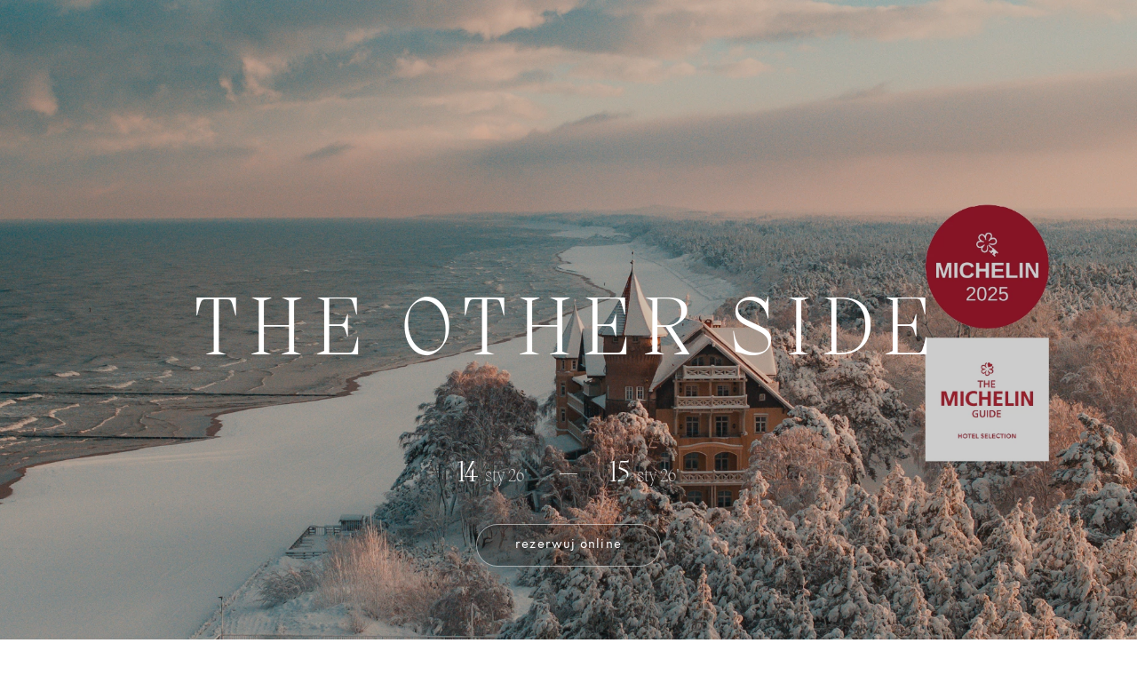

--- FILE ---
content_type: text/html; charset=UTF-8
request_url: https://zamekleba.pl/
body_size: 330204
content:
<!DOCTYPE html>
<html lang="pl">

<head>
    <title>Zamek Łeba – butikowy obiekt nad morzem | SPA, restauracja, widok na Bałtyk</title>
    <meta charset="UTF-8">
    <!--
    __    __  ________  ________                  __                __
    /  \  /  |/        |/        |                /  |              /  |
    $$  \ $$ |$$$$$$$$/ $$$$$$$$/       ______   _$$ |_     ______  $$ |   __
    $$$  \$$ |$$ |__       $$ | ______ /      \ / $$   |   /      \ $$ |  /  |
    $$$$  $$ |$$    |      $$ |/      |$$$$$$  |$$$$$$/    $$$$$$  |$$ |_/$$/
    $$ $$ $$ |$$$$$/       $$ |$$$$$$/ /    $$ |  $$ | __  /    $$ |$$   $$<
    $$ |$$$$ |$$ |_____    $$ |       /$$$$$$$ |  $$ |/  |/$$$$$$$ |$$$$$$  \
    $$ | $$$ |$$       |   $$ |       $$    $$ |  $$  $$/ $$    $$ |$$ | $$  |
    $$/   $$/ $$$$$$$$/    $$/         $$$$$$$/    $$$$/   $$$$$$$/ $$/   $$/
    
    ╔╗╔┌─┐ ┬┬  ┌─┐┌─┐┌─┐┌─┐┬ ┬  ┌─┐┌─┐┌─┐┌┬┐  ┬ ┬  ╦╔═┬┌─┐┬  ┌─┐┌─┐┌─┐┬ ┬┬
    ║║║├─┤ ││  ├┤ ├─┘└─┐┌─┘└┬┘  └─┐│ │├┤  │   │││  ╠╩╗│├┤ │  │  ├─┤│  ├─┤│
    ╝╚╝┴ ┴└┘┴─┘└─┘┴  └─┘└─┘ ┴   └─┘└─┘└   ┴   └┴┘  ╩ ╩┴└─┘┴─┘└─┘┴ ┴└─┘┴ ┴o
    -->
    <meta http-equiv="X-UA-Compatible" content="IE=edge">
    <meta name="viewport" content="width=device-width, initial-scale=1.0">
    <meta name="author" content="Conan.Heman Forever - NET-atak.pl" />
    <meta name="robots" content="index,follow" />
    <meta name="keywords" content="zamek łeba, zamek nad morzem, butikowy hotel łeba, spa łeba, romantyczny pobyt łeba, hotel z widokiem na morze, weekend nad morzem, wakacje łeba, kurhaus łeba, the other side, relaks nad morzem, kameralne spa, noclegi łeba" />
    <meta name="description" content="Zatrzymaj się w 100-letnim Zamku na wydmach Łeby. Widok na morze, autorskie śniadania, kameralne SPA i cisza, której próżno szukać w sezonie. Poznaj Zamek Łeba – po drugiej stronie codzienności." />

    <meta property="og:title" content="Zamek Łeba – butikowy obiekt nad morzem | SPA, restauracja, widok na Bałtyk" />
    <meta property="og:url" content="https://zamekleba.pl" />
    <meta property="og:description" content="Zatrzymaj się w 100-letnim Zamku na wydmach Łeby. Widok na morze, autorskie śniadania, kameralne SPA i cisza, której próżno szukać w sezonie. Poznaj Zamek Łeba – po drugiej stronie codzienności." />
    <meta property="og:image" content="https://zamekleba.pl/front/images/openGraphImage.jpg" />

    <meta name="theme-color" content="#f2e8db">
    <meta name="apple-mobile-web-app-status-bar-style" content="#f2e8db">
    <link rel="icon" type="image/png" href="">
    

    <link rel="preload" as="style" href="https://zamekleba.pl/build/assets/app-9f56d488.css" /><link rel="stylesheet" href="https://zamekleba.pl/build/assets/app-9f56d488.css" />    <link rel="stylesheet" href="https://zamekleba.pl/front/css/heman.css?1768420191">
    <link rel="stylesheet" href="https://zamekleba.pl/front/css/handing.css?1768420191">
    <link rel="stylesheet" href="https://zamekleba.pl/front/css/main.css?1768420191">

    
    <!-- Google tag (gtag.js) -->
<script async src="https://www.googletagmanager.com/gtag/js?id=G-VWN2VV5Z7B"></script>
<script>
  window.dataLayer = window.dataLayer || [];
  function gtag(){dataLayer.push(arguments);}
  gtag('js', new Date());

  gtag('config', 'G-VWN2VV5Z7B');
</script>

<script type="application/ld+json">
{
  "@context": "https://schema.org",
  "@graph": [

    {
      "@type": "Organization",
      "@id": "https://zamekleba.pl/#org",
      "name": "Zamek Łeba",
      "alternateName": "Kurhaus Łeba – The Other Side",
      "url": "https://zamekleba.pl",
      "logo": "https://zamekleba.pl/front/images/template/logo-full-white.svg",
      "image": [
        "https://zamekleba.pl/storage/sites/12/JrPn9hOCG8ap8Ag3IoweIY0kqiWtvo-metaOS5qcGc=-.webp",
        "https://zamekleba.pl/storage/sites/12/nKKLF4dfOmfb7Z2bS2d6SepiJogpGNXckuAJ8owx.webp"
      ],
      "sameAs": [
        "https://www.facebook.com/zamekleba/",
        "https://www.instagram.com/zamek_leba/",
        "https://goo.gl/maps/sHxtwxyg6d45CKHk6"
      ],
      "contactPoint": [
        {
          "@type": "ContactPoint",
          "telephone": "+48 59 863 51 20",
          "contactType": "customer service",
          "areaServed": "PL",
          "availableLanguage": ["pl","en","de","cs"]
        }
      ],
      "award": "Michelin Key 2025"
    },

    {
      "@type": "Hotel",
      "@id": "https://zamekleba.pl/#hotel",
      "name": "Zamek Łeba",
      "alternateName": "Kurhaus Łeba – The Other Side",
      "description": "100-letni, butikowy obiekt na wydmie przy plaży w Łebie. Kameralne SPA (sauny, jacuzzi zewnętrzne), restauracja, autorskie śniadania, ok. 40 pokoi – część z widokiem na morze. Obiekt zabytkowy – brak windy.",
      "url": "https://zamekleba.pl",
      "image": [
        "https://zamekleba.pl/storage/sites/12/JrPn9hOCG8ap8Ag3IoweIY0kqiWtvo-metaOS5qcGc=-.webp",
        "https://zamekleba.pl/storage/sites/12/W2GZPHq2QO8yq2PGw6eKqMwyqM2CIvIlKmFcOfxB.webp",
        "https://zamekleba.pl/storage/sites/12/39LMFPsjVl2XSKHnJwGVkND4d6yelm-metaYmczLmpwZw==-.webp"
      ],
      "priceRange": "$$$",
      "petsAllowed": "Yes",
      "amenityFeature": [
        {"@type":"LocationFeatureSpecification","name":"Pokoje z widokiem na morze","value": true},
        {"@type":"LocationFeatureSpecification","name":"Kameralne SPA z saunami","value": true},
        {"@type":"LocationFeatureSpecification","name":"Jacuzzi zewnętrzne","value": true},
        {"@type":"LocationFeatureSpecification","name":"Autorskie śniadania","value": true}
      ],
      "address": {
        "@type": "PostalAddress",
        "streetAddress": "Sosnowa 1",
        "addressLocality": "Łeba",
        "postalCode": "84-360",
        "addressRegion": "pomorskie",
        "addressCountry": "PL"
      },
      "geo": {
        "@type": "GeoCoordinates",
        "latitude": 54.7642,
        "longitude": 17.5553
      },
      "hasMap": "https://goo.gl/maps/sHxtwxyg6d45CKHk6",
      "telephone": "+48 59 863 51 20",
      "email": "rezerwacja@zamekleba.pl",
      "checkinTime": "15:00",
      "checkoutTime": "11:00",
      "containedInPlace": {
        "@type": "Place",
        "name": "Słowiński Park Narodowy (w pobliżu)"
      },
      "starRating": {
        "@type": "Rating",
        "ratingValue": "Boutique",
        "bestRating": "Boutique"
      },
      "amenityFeatureAdditionalProperty": [
        {
          "@type": "PropertyValue",
          "name": "Dostępność",
          "value": "Obiekt zabytkowy – brak windy"
        }
      ],
      "brand": { "@id": "https://zamekleba.pl/#org" },
      "award": "Michelin Key 2025"
    },

    {
      "@type": "Restaurant",
      "@id": "https://zamekleba.pl/#restaurant",
      "name": "Restauracja Zamek Łeba",
      "servesCuisine": ["polska","europejska"],
      "url": "https://zamekleba.pl/restauracja",
      "image": "https://zamekleba.pl/storage/sites/12/dnakXhWRWVTszhXW6uGw1NeZMHIFJE2n5QzjW2uz.webp",
      "address": { "@id": "https://zamekleba.pl/#hotel" },
      "telephone": "+48 59 863 51 41",
      "parentOrganization": { "@id": "https://zamekleba.pl/#org" }
    },

    {
      "@type": "BarOrPub",
      "@id": "https://zamekleba.pl/#bar",
      "name": "Bar Zamkowy",
      "url": "https://zamekleba.pl/restauracja",
      "address": { "@id": "https://zamekleba.pl/#hotel" },
      "parentOrganization": { "@id": "https://zamekleba.pl/#org" }
    },

    {
      "@type": "HealthAndBeautyBusiness",
      "@id": "https://zamekleba.pl/#spa",
      "name": "SPA Zamek Łeba",
      "additionalType": "https://schema.org/Spa",
      "url": "https://zamekleba.pl/spa",
      "image": "https://zamekleba.pl/storage/sites/12/W2GZPHq2QO8yq2PGw6eKqMwyqM2CIvIlKmFcOfxB.webp",
      "address": { "@id": "https://zamekleba.pl/#hotel" },
      "parentOrganization": { "@id": "https://zamekleba.pl/#org" },
      "amenityFeature": [
        {"@type":"LocationFeatureSpecification","name":"Sauny","value": true},
        {"@type":"LocationFeatureSpecification","name":"Jacuzzi zewnętrzne","value": true},
        {"@type":"LocationFeatureSpecification","name":"Strefa relaksu","value": true}
      ]
    },

    {
      "@type": "OfferCatalog",
      "@id": "https://zamekleba.pl/#offers",
      "name": "Pakiety pobytowe i oferty specjalne",
      "url": "https://zamekleba.pl/oferty-specjalne",
      "itemListElement": {
        "@type": "ItemList",
        "itemListOrder": "http://schema.org/ItemListUnordered",
        "numberOfItems": 5,
        "itemListElement": [
          {
            "@type": "Offer",
            "name": "Zanurz się w Zamku Łeba (pakiet SPA)",
            "url": "https://zamekleba.pl/zanurz-sie-w-zamku-pakiet-spa-dla-doroslych",
            "priceCurrency": "PLN",
            "category": "package"
          },
          {
            "@type": "Offer",
            "name": "Cztery noce w jesiennym Zamku",
            "url": "https://zamekleba.pl/oferta-4-noce-zamek-leba-jesien",
            "priceCurrency": "PLN",
            "category": "package"
          },
          {
            "@type": "Offer",
            "name": "Magia Jesieni w Zamku Łeba",
            "url": "https://zamekleba.pl/jesienny-pobyt-za-miastem-w-hotelu-zamek-leba-ze-spa-i-jacuzzi-nad-morzem",
            "priceCurrency": "PLN",
            "category": "package"
          },
          {
            "@type": "Offer",
            "name": "Bajkowe Święta",
            "url": "https://zamekleba.pl/boze-narodzenie-nad-morzem",
            "priceCurrency": "PLN",
            "category": "package"
          },
          {
            "@type": "Offer",
            "name": "Sylwester w stylu lat 60. – Kolacja u Kennedy’ch",
            "url": "https://zamekleba.pl/sylwester-nad-morzem-w-hotelu-zamek-leba",
            "priceCurrency": "PLN",
            "category": "event"
          }
        ]
      }
    },

    {
      "@type": "WebSite",
      "@id": "https://zamekleba.pl/#website",
      "url": "https://zamekleba.pl",
      "name": "Zamek Łeba",
      "inLanguage": "pl-PL",
      "publisher": { "@id": "https://zamekleba.pl/#org" },
      "potentialAction": {
        "@type": "SearchAction",
        "target": "https://zamekleba.pl/search?q={query}",
        "query-input": "required name=query"
      }
    },

    {
      "@type": "WebPage",
      "@id": "https://zamekleba.pl/home#webpage",
      "url": "https://zamekleba.pl/home",
      "name": "Strona główna – Zamek Łeba",
      "isPartOf": { "@id": "https://zamekleba.pl/#website" },
      "inLanguage": "pl-PL",
      "about": { "@id": "https://zamekleba.pl/#hotel" },
      "primaryImageOfPage": "https://zamekleba.pl/storage/sites/12/JrPn9hOCG8ap8Ag3IoweIY0kqiWtvo-metaOS5qcGc=-.webp",
      "breadcrumb": { "@id": "https://zamekleba.pl/home#breadcrumbs" },
      "award": "Michelin Key 2025"
    },

    {
      "@type": "BreadcrumbList",
      "@id": "https://zamekleba.pl/home#breadcrumbs",
      "itemListElement": [
        { "@type": "ListItem", "position": 1, "name": "Strona główna", "item": "https://zamekleba.pl/home" },
        { "@type": "ListItem", "position": 2, "name": "Pokoje", "item": "https://zamekleba.pl/pokoje" },
        { "@type": "ListItem", "position": 3, "name": "SPA & Wellness", "item": "https://zamekleba.pl/spa" },
        { "@type": "ListItem", "position": 4, "name": "Restauracja", "item": "https://zamekleba.pl/restauracja" },
        { "@type": "ListItem", "position": 5, "name": "Pakiety", "item": "https://zamekleba.pl/oferty-specjalne" }
      ]
    },

    {
      "@type": "FAQPage",
      "@id": "https://zamekleba.pl/home#faq",
      "mainEntity": [
        {
          "@type": "Question",
          "name": "Czy Zamek Łeba posiada wyróżnienie Michelin Key?",
          "acceptedAnswer": {
            "@type": "Answer",
            "text": "Tak. Zamek Łeba został wyróżniony odznaką Michelin Key 2025, co potwierdza jakość doświadczenia Gościa i dbałość o detale."
          }
        },
        {
          "@type": "Question",
          "name": "Co oznacza wyróżnienie Michelin Key 2025 dla Gości?",
          "acceptedAnswer": {
            "@type": "Answer",
            "text": "Michelin Key 2025 wskazuje miejsca, w których komfort pobytu, autentyczność i standard obsługi tworzą spójne, wysokiej jakości doświadczenie. To sygnał, że Zamek Łeba spełnia wymagające kryteria oceny."
          }
        },
        {
          "@type": "Question",
          "name": "Gdzie znajduje się Zamek Łeba?",
          "acceptedAnswer": {
            "@type": "Answer",
            "text": "Zamek Łeba znajduje się przy ul. Sosnowej 1, 84-360 Łeba (woj. pomorskie), na wydmie tuż przy plaży."
          }
        },
        {
          "@type": "Question",
          "name": "Czy obiekt posiada windę?",
          "acceptedAnswer": {
            "@type": "Answer",
            "text": "Nie. Zamek jest obiektem zabytkowym i nie posiada windy."
          }
        },
        {
          "@type": "Question",
          "name": "Czy są dostępne pokoje z widokiem na morze?",
          "acceptedAnswer": {
            "@type": "Answer",
            "text": "Tak, wybrane pokoje oferują widok na Bałtyk – dostępność zależy od terminu."
          }
        },
        {
          "@type": "Question",
          "name": "Jakie udogodnienia oferuje SPA?",
          "acceptedAnswer": {
            "@type": "Answer",
            "text": "Kameralne SPA z saunami, jacuzzi zewnętrznym i strefą relaksu."
          }
        },
        {
          "@type": "Question",
          "name": "Czy przyjmujecie zwierzęta?",
          "acceptedAnswer": {
            "@type": "Answer",
            "text": "Tak, Zamek Łeba jest przyjazny dla czworonogów. Szczegóły i opłaty znajdują się w regulaminie pobytu."
          }
        },
        {
          "@type": "Question",
          "name": "Jakie są godziny doby hotelowej?",
          "acceptedAnswer": {
            "@type": "Answer",
            "text": "Zameldowanie od 14:00, wymeldowanie do 11:00 (w miarę dostępności możliwe wcześniejsze/późniejsze)."
          }
        }
      ]
    }

  ]
}
</script>
    
    <script id="beatasi-eklient-system"
        src="https://widgets.premiumhotel.pl/core/widget.js?app=zamekleba.premiumhotel.pl&lang=pl&defaultModule=booking&defaultContext=KONTEKST">
    </script>
    <!-- Google Tag Manager -->
    <script>
        (function(w, d, s, l, i) {
            w[l] = w[l] || [];
            w[l].push({
                'gtm.start': new Date().getTime(),
                event: 'gtm.js'
            });
            var f = d.getElementsByTagName(s)[0],
                j = d.createElement(s),
                dl = l != 'dataLayer' ? '&l=' + l : '';
            j.async = true;
            j.src =
                'https://www.googletagmanager.com/gtm.js?id=' + i + dl;
            f.parentNode.insertBefore(j, f);
        })(window, document, 'script', 'dataLayer', 'GTM-NJCD66B');
    </script>
    <!-- End Google Tag Manager -->



    <!-- Start cookieyes banner -->

    <script id="cookieyes" type="text/javascript"
        src="https://cdn-cookieyes.com/client_data/802ba3faf2547cb9b9981071/script.js"></script>

    <!-- End cookieyes banner -->


</head>

<body class="home mac">
    <!-- Google Tag Manager (noscript) -->
    <noscript><iframe src="https://www.googletagmanager.com/ns.html?id=GTM-NJCD66B" height="0" width="0"
            style="display:none;visibility:hidden"></iframe></noscript>
    <!-- End Google Tag Manager (noscript) -->
    <div class="page-loader page-loading">
    <svg class="img-loading lazy2 entered" preserveAspectRatio="xMinYMin meet" xmlns="http://www.w3.org/2000/svg"
        xmlns:xlink="http://www.w3.org/1999/xlink" viewBox="0 0 184.311 184.269" data-ll-status="entered">
        <path class="path-logo-1"
            d="M148.059,66.324c28.7-10.842,34.439,17.219,19.558,17.219-11.267,0-21.471-19.77-21.471-19.77L118.3,17.43C112.77,6.8,104.054,4.887,100.015,9.989s-1.063,18.282,15.094,10.2,19.77-10.842,28.061-14.881,21.046-5.1,29.337,2.338c12.755,11.48,9.566,37.84-33.163,37.84-16.582,0-29.337-10.417-48.895-10.417S58.135,45.491,41.554,45.491c-42.942,0-46.131-26.361-33.376-37.84C16.469.21,28.374,1.061,37.3,5.312S51.97,13.391,65.363,20.193s18.707-5.74,15.094-10.2S67.7,6.588,62.174,17.43L34.538,63.773s-10.2,19.558-21.471,19.558c-14.881,0-9.141-27.849,19.558-17.219L67.914,80.567l80.144,32.738c28.7,10.842,34.439-17.219,19.558-17.219-11.267,0-21.471,19.77-21.471,19.77L118.3,162.2c-5.527,10.629-14.243,12.543-18.282,7.44s-1.063-18.282,15.094-10.2,19.77,10.842,28.061,14.881,21.046,5.1,29.337-2.338c12.755-11.48,9.566-37.84-33.163-37.84-16.582,0-29.337,10.417-48.895,10.417s-32.313-10.417-48.895-10.417c-42.942,0-46.131,26.148-33.376,37.84,8.291,7.44,20.2,6.59,29.124,2.338s14.668-8.078,28.061-14.881,18.707,5.74,15.094,10.2-12.755,3.4-18.282-7.44L34.538,115.856s-10.2-19.77-21.471-19.77c-14.881,0-9.141,27.849,19.558,17.219L94.062,88.433Z"
            fill="none" stroke="#eed3b5" stroke-miterlimit="10" stroke-width="2.5" transform="translate(1.814 2.341)">
        </path>
        <path class="path-logo-2"
            d="M148.059,66.324c28.7-10.842,34.439,17.219,19.558,17.219-11.267,0-21.471-19.77-21.471-19.77L118.3,17.43C112.77,6.8,104.054,4.887,100.015,9.989s-1.063,18.282,15.094,10.2,19.77-10.842,28.061-14.881,21.046-5.1,29.337,2.338c12.755,11.48,9.566,37.84-33.163,37.84-16.582,0-29.337-10.417-48.895-10.417S58.135,45.491,41.554,45.491c-42.942,0-46.131-26.361-33.376-37.84C16.469.21,28.374,1.061,37.3,5.312S51.97,13.391,65.363,20.193s18.707-5.74,15.094-10.2S67.7,6.588,62.174,17.43L34.538,63.773s-10.2,19.558-21.471,19.558c-14.881,0-9.141-27.849,19.558-17.219L67.914,80.567l80.144,32.738c28.7,10.842,34.439-17.219,19.558-17.219-11.267,0-21.471,19.77-21.471,19.77L118.3,162.2c-5.527,10.629-14.243,12.543-18.282,7.44s-1.063-18.282,15.094-10.2,19.77,10.842,28.061,14.881,21.046,5.1,29.337-2.338c12.755-11.48,9.566-37.84-33.163-37.84-16.582,0-29.337,10.417-48.895,10.417s-32.313-10.417-48.895-10.417c-42.942,0-46.131,26.148-33.376,37.84,8.291,7.44,20.2,6.59,29.124,2.338s14.668-8.078,28.061-14.881,18.707,5.74,15.094,10.2-12.755,3.4-18.282-7.44L34.538,115.856s-10.2-19.77-21.471-19.77c-14.881,0-9.141,27.849,19.558,17.219L94.062,88.433Z"
            fill="none" stroke="#eed3b5" stroke-miterlimit="10" stroke-width="2.5"
            transform="translate(1.814 2.341)"></path>
    </svg>
</div>


<nav class="fixed top-0 left-0 z-50 w-full transition-all duration-200">
    <div class="menubar relative hidden items-center justify-end px-28 pt-8 pb-10 duration-200 ease-in-out lg:flex">
        <a href="https://zamekleba.pl/home"
            class="logo absolute left-1/2 top-[18px] z-10 -translate-x-1/2 -translate-y-2 opacity-0 duration-500 ease-in-out">
            <img src="https://zamekleba.pl/front/images/template/logo-full-white.svg" class="h-24" alt="">
            <img src="https://zamekleba.pl/front/images/template/logoblack.svg" alt=""
                class="logoczarne absolute -top-3 opacity-0">
        </a>
        <div class="langdropdown relative z-30 mr-6 w-10 -translate-y-2 opacity-0 duration-500 ease-in-out">
            <div
                class="langOpen flex cursor-pointer items-center justify-between py-2 font-SpartanMedium text-[11px] uppercase text-white opacity-90">
                pl <span class="block w-3"><img
                        src="https://zamekleba.pl/front/images/template/arrow_bottom.svg" alt=""></span>
            </div>
            <div class="absolute -left-1 top-8 hidden w-12">
                                                                                                <div
                            class="cursor-pointer border-b border-white bg-[#f2e8db] py-4 px-1 font-SpartanMedium text-[11px] text-black">
                            <a class="mt-1 block h-full w-full text-center uppercase"
                                href="https://zamekleba.pl/en/home">en</a>
                        </div>
                                                                                <div
                            class="cursor-pointer border-b border-white bg-[#f2e8db] py-4 px-1 font-SpartanMedium text-[11px] text-black">
                            <a class="mt-1 block h-full w-full text-center uppercase"
                                href="https://zamekleba.pl/cz/home">cz</a>
                        </div>
                                                                                <div
                            class="cursor-pointer border-b border-white bg-[#f2e8db] py-4 px-1 font-SpartanMedium text-[11px] text-black">
                            <a class="mt-1 block h-full w-full text-center uppercase"
                                href="https://zamekleba.pl/de/home">de</a>
                        </div>
                                                </div>
        </div>
        <div class="menu_btn -translate-y-2 opacity-0 duration-500 ease-in-out">
             <a onclick="BetasiEKlient.Open()"
                class="rezerwbtn_menu booking-a relative flex h-12 w-52 cursor-pointer items-center justify-center overflow-hidden rounded-full border border-[#ffffff2b] font-SpartanMedium text-xs tracking-widest text-white duration-200 ease-in-out before:absolute before:left-0 before:top-0 before:z-10 before:h-full before:w-full before:translate-y-full before:rounded-full before:bg-[#223438] before:duration-300 before:ease-in-out after:absolute after:left-0 after:top-0 after:z-0 after:h-full after:w-full after:rounded-full after:bg-[#0000003d] hover:before:translate-y-0">
                <div class="relative z-10">
                    rezerwuj online
                </div>
            </a>
        </div>
    </div>
    <div class="main_menu relative flex w-full items-center justify-between px-4 py-6 lg:justify-center lg:py-0">
        <div
            class="borderb absolute left-1/2 bottom-0 w-0 -translate-x-1/2 border-b border-[#ffffff2b] duration-1000 ease-in-out">
        </div>

        <div id="logo" class="z-[50] block w-[70px] lg:hidden lg:w-[25%]">
            <a href="https://zamekleba.pl/home" class="logo_menu"><img
                    class="h-11 w-[70px] lg:w-auto max-w-[200px] duration-1000 ease-in-out lg:max-w-[20vw] lg:-translate-y-3 lg:opacity-0 2xl:max-w-[23.8vw]"
                    src="https://zamekleba.pl/front/images/template/logo-string-black.svg" alt="Zamek Łeba"></a>
        </div>



        <!-- <div class="langdropdown_mobile relative z-50 mr-28 block w-10 flex-none lg:hidden">
            <div
                class="langOpen flex cursor-pointer items-center justify-between py-2 font-SpartanMedium text-xs uppercase text-fontcolor lg:text-white">
                pl
                <span class="block w-3">
                    <img id="lang__white" src="https://zamekleba.pl/front/images/template/arrow_bottom.svg" alt=""
                        class="hidden lg:block">
                    <img id="lang__black" src="https://zamekleba.pl/front/images/template/arrow_bottom_black.svg"
                        alt="" class="block lg:hidden">
                </span>
            </div>
            <div class="absolute left-0 top-8 hidden h-10 w-12">
                                                                                                <div
                            class="cursor-pointer border-b border-white bg-[#f2e8db] py-4 px-1 font-SpartanMedium text-[11px] text-black">
                            <a class="mt-1 block h-full w-full text-center uppercase"
                                href="https://zamekleba.pl/en/home">en</a>
                        </div>
                                                                                <div
                            class="cursor-pointer border-b border-white bg-[#f2e8db] py-4 px-1 font-SpartanMedium text-[11px] text-black">
                            <a class="mt-1 block h-full w-full text-center uppercase"
                                href="https://zamekleba.pl/cz/home">cz</a>
                        </div>
                                                                                <div
                            class="cursor-pointer border-b border-white bg-[#f2e8db] py-4 px-1 font-SpartanMedium text-[11px] text-black">
                            <a class="mt-1 block h-full w-full text-center uppercase"
                                href="https://zamekleba.pl/de/home">de</a>
                        </div>
                                                </div>
        </div> -->

        <div id="reserve__mobile" class="menu_btn absolute top-5 left-0 z-40 flex w-full justify-center lg:hidden">
           <a onclick="BetasiEKlient.Open()"
                class="rezerwbtn_menu booking-a relative flex h-12 w-[150px] cursor-pointer items-center justify-center overflow-hidden rounded-full border border-maincolor font-SpartanMedium text-xs tracking-wide text-black duration-200 ease-in-out before:absolute before:left-0 before:top-0 before:z-10 before:h-full before:w-full before:translate-y-full before:rounded-full before:bg-maincolor before:duration-300 before:ease-in-out after:absolute after:left-0 after:top-0 after:z-0 after:h-full after:w-full after:rounded-full after:bg-maincolor hover:before:translate-y-0">
                <div class="relative z-10">
                    rezerwuj online
                </div>
            </a>
        </div>

        



        <div class="hamburger absolute right-0 top-3 z-[77777] block lg:hidden">
            <svg class="ham ham6 cursor-pointer select-none transition-transform duration-[0.4s]" viewBox="0 0 100 100"
                width="60" onclick="this.classList.toggle('active')">
                <path class="line top"
                    d="m 30,33 h 40 c 13.100415,0 14.380204,31.80258 6.899646,33.421777 -24.612039,5.327373 9.016154,-52.337577 -12.75751,-30.563913 l -28.284272,28.284272" />
                <path class="line middle"
                    d="m 70,50 c 0,0 -32.213436,0 -40,0 -7.786564,0 -6.428571,-4.640244 -6.428571,-8.571429 0,-5.895471 6.073743,-11.783399 12.286435,-5.570707 6.212692,6.212692 28.284272,28.284272 28.284272,28.284272" />
                <path class="line bottom"
                    d="m 69.575405,67.073826 h -40 c -13.100415,0 -14.380204,-31.80258 -6.899646,-33.421777 24.612039,-5.327373 -9.016154,52.337577 12.75751,30.563913 l 28.284272,-28.284272" />
            </svg>
        </div>

        <div
            class="menushow pointer-events-none invisible fixed top-0 left-0 flex h-full w-full -translate-y-2 items-center justify-center opacity-0 outline-1 outline-transparent duration-500 ease-in-out lg:pointer-events-auto lg:visible lg:static lg:block lg:h-auto lg:w-auto lg:outline-0">
            <div
                class="flex h-[250vw] w-[250vw] flex-none scale-0 items-center justify-center rounded-full bg-maincolor2 transition-all duration-300 lg:block lg:h-auto lg:w-auto lg:scale-100 lg:rounded-none lg:bg-transparent">
                <ul
                    class="font-CeraProBold block h-[calc(100vh-200px)] lg:h-auto w-[100vw] space-x-0 space-y-3 overflow-y-scroll pt-12 text-center text-sm text-white opacity-0 duration-300 lg:flex lg:w-auto lg:space-x-4 lg:space-y-0 lg:overflow-visible lg:pt-0 lg:text-left lg:opacity-100 xl:space-x-6 2xl:space-x-9 pb-11 lg:pb-0">
                                            <li
                            class="group relative py-1 before:absolute before:left-1/2 before:top-full before:z-20 before:h-px before:w-[0%] before:-translate-x-1/2 before:bg-fontcolor before:duration-300 before:ease-in-out hover:before:w-full lg:py-6">
                            <a                                 class="cursor-default showmenu py-1 lg:py-6">Zamek Łeba</a>
                                                            <ul
    class="dropdown_menu level_1 relative left-1/2 top-full hidden w-full -translate-x-1/2 translate-y-1 border-transparent bg-[#e1dfe0] px-6 py-7 text-center lg:invisible lg:absolute lg:block lg:w-48 lg:rounded-br-full lg:rounded-bl-full lg:border-[1px] lg:opacity-0 lg:duration-200 lg:ease-in-out lg:group-hover:visible lg:group-hover:translate-y-0 lg:group-hover:opacity-100">
            <li class="flex w-full justify-center">
            <a  href="o-zamku"                 class="cursor-pointer mb-2 block w-fit p-1 font-GothamLight text-base text-black lg:mb-1 lg:text-sm">O Zamku</a>
        </li>
            <li class="flex w-full justify-center">
            <a  href="pokoje"                 class="cursor-pointer mb-2 block w-fit p-1 font-GothamLight text-base text-black lg:mb-1 lg:text-sm">Pokoje</a>
        </li>
            <li class="flex w-full justify-center">
            <a  href="pupil-w-zamku"                 class="cursor-pointer mb-2 block w-fit p-1 font-GothamLight text-base text-black lg:mb-1 lg:text-sm">Pupil w Zamku</a>
        </li>
            <li class="flex w-full justify-center">
            <a  href="atrakcje"                 class="cursor-pointer mb-2 block w-fit p-1 font-GothamLight text-base text-black lg:mb-1 lg:text-sm">Atrakcje</a>
        </li>
            <li class="flex w-full justify-center">
            <a  href="galeria"                 class="cursor-pointer mb-2 block w-fit p-1 font-GothamLight text-base text-black lg:mb-1 lg:text-sm">Galeria</a>
        </li>
            <li class="flex w-full justify-center">
            <a  href="spacer-360"                 class="cursor-pointer mb-2 block w-fit p-1 font-GothamLight text-base text-black lg:mb-1 lg:text-sm">Spacer 360</a>
        </li>
    </ul>
                                                    </li>
                                            <li
                            class="group relative py-1 before:absolute before:left-1/2 before:top-full before:z-20 before:h-px before:w-[0%] before:-translate-x-1/2 before:bg-fontcolor before:duration-300 before:ease-in-out hover:before:w-full lg:py-6">
                            <a  href="oferty-specjalne"                                 class="cursor-pointer  py-1 lg:py-6">Pakiety</a>
                                                    </li>
                                            <li
                            class="group relative py-1 before:absolute before:left-1/2 before:top-full before:z-20 before:h-px before:w-[0%] before:-translate-x-1/2 before:bg-fontcolor before:duration-300 before:ease-in-out hover:before:w-full lg:py-6">
                            <a  href="vouchery"                                 class="cursor-pointer  py-1 lg:py-6">Vouchery</a>
                                                    </li>
                                            <li
                            class="group relative py-1 before:absolute before:left-1/2 before:top-full before:z-20 before:h-px before:w-[0%] before:-translate-x-1/2 before:bg-fontcolor before:duration-300 before:ease-in-out hover:before:w-full lg:py-6">
                            <a                                 class="cursor-default showmenu py-1 lg:py-6">Restauracja</a>
                                                            <ul
    class="dropdown_menu level_1 relative left-1/2 top-full hidden w-full -translate-x-1/2 translate-y-1 border-transparent bg-[#e1dfe0] px-6 py-7 text-center lg:invisible lg:absolute lg:block lg:w-48 lg:rounded-br-full lg:rounded-bl-full lg:border-[1px] lg:opacity-0 lg:duration-200 lg:ease-in-out lg:group-hover:visible lg:group-hover:translate-y-0 lg:group-hover:opacity-100">
            <li class="flex w-full justify-center">
            <a  href="restauracja"                 class="cursor-pointer mb-2 block w-fit p-1 font-GothamLight text-base text-black lg:mb-1 lg:text-sm">Menu</a>
        </li>
            <li class="flex w-full justify-center">
            <a  href="wydarzenia"                 class="cursor-pointer mb-2 block w-fit p-1 font-GothamLight text-base text-black lg:mb-1 lg:text-sm">Wydarzenia</a>
        </li>
    </ul>
                                                    </li>
                                            <li
                            class="group relative py-1 before:absolute before:left-1/2 before:top-full before:z-20 before:h-px before:w-[0%] before:-translate-x-1/2 before:bg-fontcolor before:duration-300 before:ease-in-out hover:before:w-full lg:py-6">
                            <a                                 class="cursor-default showmenu py-1 lg:py-6">Przyjęcia</a>
                                                            <ul
    class="dropdown_menu level_1 relative left-1/2 top-full hidden w-full -translate-x-1/2 translate-y-1 border-transparent bg-[#e1dfe0] px-6 py-7 text-center lg:invisible lg:absolute lg:block lg:w-48 lg:rounded-br-full lg:rounded-bl-full lg:border-[1px] lg:opacity-0 lg:duration-200 lg:ease-in-out lg:group-hover:visible lg:group-hover:translate-y-0 lg:group-hover:opacity-100">
            <li class="flex w-full justify-center">
            <a  href="imprezy-okolicznosciowe"                 class="cursor-pointer mb-2 block w-fit p-1 font-GothamLight text-base text-black lg:mb-1 lg:text-sm">Imprezy okolicznościowe</a>
        </li>
            <li class="flex w-full justify-center">
            <a  href="wesela"                 class="cursor-pointer mb-2 block w-fit p-1 font-GothamLight text-base text-black lg:mb-1 lg:text-sm">Wesela</a>
        </li>
    </ul>
                                                    </li>
                                            <li
                            class="group relative py-1 before:absolute before:left-1/2 before:top-full before:z-20 before:h-px before:w-[0%] before:-translate-x-1/2 before:bg-fontcolor before:duration-300 before:ease-in-out hover:before:w-full lg:py-6">
                            <a                                 class="cursor-default showmenu py-1 lg:py-6">Dla biznesu</a>
                                                            <ul
    class="dropdown_menu level_1 relative left-1/2 top-full hidden w-full -translate-x-1/2 translate-y-1 border-transparent bg-[#e1dfe0] px-6 py-7 text-center lg:invisible lg:absolute lg:block lg:w-48 lg:rounded-br-full lg:rounded-bl-full lg:border-[1px] lg:opacity-0 lg:duration-200 lg:ease-in-out lg:group-hover:visible lg:group-hover:translate-y-0 lg:group-hover:opacity-100">
            <li class="flex w-full justify-center">
            <a  href="imprezy-firmowe"                 class="cursor-pointer mb-2 block w-fit p-1 font-GothamLight text-base text-black lg:mb-1 lg:text-sm">Imprezy firmowe</a>
        </li>
            <li class="flex w-full justify-center">
            <a  href="konferencje"                 class="cursor-pointer mb-2 block w-fit p-1 font-GothamLight text-base text-black lg:mb-1 lg:text-sm">Konferencje</a>
        </li>
    </ul>
                                                    </li>
                                            <li
                            class="group relative py-1 before:absolute before:left-1/2 before:top-full before:z-20 before:h-px before:w-[0%] before:-translate-x-1/2 before:bg-fontcolor before:duration-300 before:ease-in-out hover:before:w-full lg:py-6">
                            <a  href="spa"                                 class="cursor-pointer  py-1 lg:py-6">SPA &amp; Wellness</a>
                                                    </li>
                                            <li
                            class=" relative py-1 before:absolute before:left-1/2 before:top-full before:z-20 before:h-px before:w-[0%] before:-translate-x-1/2 before:bg-fontcolor before:duration-300 before:ease-in-out hover:before:w-full lg:py-6">
                            <a  href="boutique-store"                                 class="cursor-pointer  py-1 lg:py-6">Boutique Store</a>
                                                    </li>
                                            <li
                            class=" relative py-1 before:absolute before:left-1/2 before:top-full before:z-20 before:h-px before:w-[0%] before:-translate-x-1/2 before:bg-fontcolor before:duration-300 before:ease-in-out hover:before:w-full lg:py-6">
                            <a  href="kontakt"                                 class="cursor-pointer  py-1 lg:py-6">Kontakt</a>
                                                    </li>
                                            <li
                            class="group relative py-1 before:absolute before:left-1/2 before:top-full before:z-20 before:h-px before:w-[0%] before:-translate-x-1/2 before:bg-fontcolor before:duration-300 before:ease-in-out hover:before:w-full lg:py-6">
                            <a  href="blog"                                 class="cursor-pointer  py-1 lg:py-6">Blog</a>
                                                    </li>
                                            <li
                            class=" relative py-1 before:absolute before:left-1/2 before:top-full before:z-20 before:h-px before:w-[0%] before:-translate-x-1/2 before:bg-fontcolor before:duration-300 before:ease-in-out hover:before:w-full lg:py-6">
                            <a  href="faq-2"                                 class="cursor-pointer  py-1 lg:py-6">FAQ</a>
                                                    </li>
                                        <li id="languages" class="fixed top-[calc(50%+30vh)] z-20 bg-[#bccccb] left-0 flex w-full justify-center pt-6 uppercase lg:hidden border-t border-[#f2e8db]">
                                                    
                                <a href="https://zamekleba.pl/pl/home"
                                    class="mx-2 bg-slate-700 text-white !bg-transparent">pl</a>
                          
                                                    
                                <a href="https://zamekleba.pl/en/home"
                                    class="mx-2 bg-slate-700 text-white !bg-transparent">en</a>
                          
                                                    
                                <a href="https://zamekleba.pl/cz/home"
                                    class="mx-2 bg-slate-700 text-white !bg-transparent">cz</a>
                          
                                                    
                                <a href="https://zamekleba.pl/de/home"
                                    class="mx-2 bg-slate-700 text-white !bg-transparent">de</a>
                          
                                        </li>
                    
                    
                    
                </ul>
                
            </div>
            
        </div>
    </div>



</nav>



<div id="luxy">
    <div class="page_content overflow-hidden">

        <section class="bg1home min-h-[750px] h-screen">
        <div class="bg1slider relative h-full">
            <div class="parallax absolute left-0 top-0 h-full !w-full bg-cover bg-center"
                style="background-image:url(https://zamekleba.pl/storage/sites/12/FVfJkBjNwHhZzfUhiwnWyc3SkSOQDA-metaT2JzemFyIHJvYm9jenkgMS5wbmc=-.webp)">
                <div class="absolute top-0 left-0 z-0 h-full w-full bg-black opacity-20"></div>
                <div class="z-1 container relative top-[40%] sm:top-1/2 mx-auto -translate-y-1/2 px-8 2xl:max-w-[1660px]">
                    <p class="text-center uppercase tracking-[0.125em] text-white text-6xl md:text-8xl 2xl:text-9xl 2xl:leading-normal font-MigraExtralight">
                        <span class="blurr b1">The</span> <span class="blurr b1">Other</span> <span class="blurr b1">Side</span></p>
                </div>
            </div>
        </div>
    </section>

    <!-- kilka slow o zamku -->
    <section class="relative mb-4 lg:mb-52">
        <div
            class="absolute left-1/2 top-0 z-30 hidden h-[410px] w-[400px] -translate-x-1/2 border border-[#dbdbdb9c] lg:block">
        </div>
        <div
            class="anim_bordermain group absolute left-1/2 -top-[330px] sm:-top-[250px] z-20 h-[500px] w-[calc(100%-30px)] -translate-x-1/2 rounded-tl-full rounded-tr-full after:absolute after:left-0 after:top-0 after:-z-10 after:h-full after:w-full after:rounded-tr-full after:rounded-tl-full after:border after:border-[#dbdbdb9c] sm:w-[400px] lg:-top-[410px] lg:h-[820px]">
            <div
                class="relative h-1/2 w-full rounded-tl-full rounded-tr-full bg-transparent delay-[2000ms] duration-1000 ease-in-out group-[.anim]:bg-[#5c7d8c17]">
                <div
                    class="z-3 anim_rezerwdiv absolute left-1/2 bottom-8 w-[250px] -translate-x-1/2 -translate-y-2 opacity-0 duration-1000 ease-in-out lg:bottom-28">
                    <div class="mb-8 flex w-full items-center justify-between">
                        <div class="flex items-baseline cursor-pointer" onclick="BetasiEKlient.Open()">
                            <div class="mr-2 font-MigraExtralight text-[33px] text-white">14</div>
                            <div class="font-MigraExtralight text-xl text-white opacity-70">
                                sty
                                26'</div>
                        </div>
                        <div class="h-[1px] w-5 bg-white opacity-70"></div>
                        <div class="flex items-baseline cursor-pointer" onclick="BetasiEKlient.Open()">
                            <div class="mr-2 font-MigraExtralight text-[33px] text-white">15</div>
                            <div class="font-MigraExtralight text-xl text-white opacity-70">
                                sty 26'</div>
                        </div>
                    </div>
                    <a onclick="BetasiEKlient.Open()"
                        class="relative mx-auto flex h-12 w-52 cursor-pointer items-center justify-center overflow-hidden rounded-full border border-[#dbdbdb9c] font-SpartanMedium text-xs tracking-widest text-white duration-300 ease-in-out before:absolute before:left-0 before:top-0 before:z-10 before:h-full before:w-full before:translate-y-full before:rounded-full before:bg-white before:duration-300 before:ease-in-out after:absolute after:left-0 after:top-0 after:z-0 after:h-full after:w-full after:rounded-full after:bg-[#0000003d] hover:text-black hover:before:translate-y-0">
                        <div class="relative z-10">
                            rezerwuj online

                        </div>
                    </a>
                </div>
            </div>
            <div class="h-0 w-full bg-[#c4d5db] sm:h-1/2"></div>
        </div>
        <div class="relative overflow-hidden pl-4 pr-4 pt-20 pb-32 sm:pl-[6vw] sm:pr-[6vw] lg:pr-[12vw] lg:pt-36 lg:pb-0">
            <div class="relative">
                <div class="relative -top-7 left-0 z-30 w-full text-center lg:absolute lg:pl-32 lg:text-left 2xl:pl-56">
                    <h2 class="mb-5 inline text-6xl md:text-8xl 2xl:text-9xl leading-[1.20] tracking-wider lg:pl-44">
                        <span class="blurr b2">Zamek</span> <span class="blurr b2">ze</span> <span class="blurr b2">SPA</span> <span class="blurr b2"><br>nad</span> <span class="blurr b2">morzem</span>
                    </h2>
                </div>
            </div>
            <div class="flex w-full flex-wrap text-center lg:text-left">
                <div
                    class="desc mt-8 w-full px-4 pb-12 leading-relaxed sm:px-[6vw] lg:mt-80 lg:w-[46%] lg:pb-[350px] 2xl:pb-[420px]">
                    <p>Luksusowy obiekt nad polskim morzem, zlokalizowany przy plaży. Z jednej strony gęsty las, z drugiej bezkresny błękitny horyzont. Zamek ze SPA i basenem zewnętrznym idealny dla szukających spokoju i wytchnienia. </p>
<p>To jednak nie tylko komfort i wygoda. Jeśli chcesz, w niedalekiej odległości znajdują się unikalne walory przyrodnicze.</p>
<p>W 2025 roku Zamek Łeba został wyróżniony przez <a href="../../../../../blog-zamek-leba-otrzymal-wyroznienie-michelin-key-2025" target="_blank" rel="noopener"><strong>Michelin Key</strong></a> – symbolem miejsc, w których prawdziwy luksus oznacza autentyczność i bliskość.</p>
<p><a href="../../../../../blog-zamek-leba-otrzymal-wyroznienie-michelin-key-2025" target="_blank" rel="noopener"><img style="display: block; margin-left: auto; margin-right: auto;" title="Logo Michelin Key 2025 – wyróżnienie dla Zamku Łeba za autentyczne doświadczenie luksusu i gościnności." src="[data-uri]" alt="" width="151" height="100"></a></p>

                                        <a  href="https://zamekleba.pl/o-zamku"                         class="relative mt-12 mr-auto ml-auto flex h-12 w-52 cursor-pointer items-center justify-center overflow-hidden rounded-full font-SpartanMedium text-xs tracking-widest text-[#223338] before:absolute before:left-0 before:top-0 before:z-10 before:h-full before:w-full before:translate-y-full before:rounded-full before:bg-maincolor2 before:duration-300 before:ease-in-out after:absolute after:left-0 after:top-0 after:z-0 after:h-full after:w-full after:rounded-full after:bg-maincolor hover:before:translate-y-0 lg:mr-0">
                        <div class="relative z-10">
                            zobacz więcej
                        </div> 
                    </a>
                                    </div>
                <div
                    class="relative h-[500px] w-full pr-4 pl-4 sm:h-[700px] sm:pr-[6vw] sm:pl-[6vw] lg:h-[900px] lg:w-[54%] lg:pr-0 lg:pl-[12vw] 2xl:h-[1000px]">
                    <div id="paraOne"
                        class="relative z-20 mt-10 h-[110%] w-full transition-transform ease-linear lg:top-32 2xl:top-48 2xl:h-[127%]">
                        <div style="background-image:url(https://zamekleba.pl/storage/sites/12/nKKLF4dfOmfb7Z2bS2d6SepiJogpGNXckuAJ8owx.webp)" alt=""
                            class="absolute left-0 top-0 h-full w-full rounded-tl-full rounded-tr-full bg-cover bg-no-repeat lg:object-[-34px]">
                        </div>
                        <div class="absolute -left-0 -bottom-24 w-full md:-bottom-[4.5rem] lg:-left-14 lg:w-auto">
                            <h2 class="stayush1 text-6xl md:text-8xl 2xl:text-9xl text-center leading-tight lg:text-right"> Twoje <br>miejsce</h2>

                        </div>
                    </div>
                    <div class="absolute left-0 top-0 h-full w-full bg-maincolor lg:w-[200%]"></div>
                </div>




            </div>
            <div class="mt-5 flex w-full flex-wrap">
                <div
                    class="relative order-2 h-[500px] w-full pl-4 pr-4 sm:h-[700px] sm:pl-[6vw] sm:pr-[6vw] lg:order-1 lg:h-[785px] lg:w-[46%] lg:pl-0 2xl:h-[970px]">
                    <div class="relative z-20 mt-10 h-[110%] w-full lg:-top-[240px] lg:h-[135%] 2xl:-top-[240px]">
                        <img src="https://zamekleba.pl/storage/sites/12/7sFScINjV87VtLx3sF0eivkqQYAJIgNtgfZ5uQjm.webp" alt="" id="paraTwo"
                            class="absolute left-0 h-full w-full rounded-tl-full rounded-tr-full object-cover object-left">
                    </div>
                    <div class="absolute left-0 top-0 h-full w-full bg-maincolor2 lg:-left-1/2 lg:w-[126%]">
                    </div>
                </div>
                <div
                    class="relative order-1 mb-12 w-full pl-4 pr-4 pt-[200px] pb-0 sm:pl-[6vw] sm:pr-[6vw] lg:order-2 lg:mb-0 lg:w-[54%] lg:pl-[12vw] lg:pt-[120px] lg:pb-56 2xl:pt-[390px]">
                    <div class="desc text-center leading-relaxed lg:text-left"><p>Na odpoczynek w towarzystwie kojącego szumu morza zaprasza 40 pokoi o niepowtarzalnym charakterze.<br>Indywidualnie zaprojektowane i funkcjonalne wnętrza, w których pieczołowicie dobrane kolory i szlachetne tkaniny tworzą atmosferę spokoju i ciepła.</p>
<p>To właśnie dbałość o detal i emocję w każdym pokoju sprawiły, że Zamek Łeba został wyróżniony przez <strong>Michelin Key 2025</strong> – symbolem miejsc, w których luksus ma ludzkie oblicze.</p>

                                            <a  href="https://zamekleba.pl/pokoje"                             class="relative mt-12 mr-auto ml-auto flex h-12 w-52 cursor-pointer items-center justify-center overflow-hidden rounded-full font-SpartanMedium text-xs tracking-widest text-white duration-300 before:absolute before:left-0 before:top-0 before:z-10 before:h-full before:w-full before:translate-y-full before:rounded-full before:bg-maincolor2 before:duration-300 before:ease-in-out after:absolute after:left-0 after:top-0 after:z-0 after:h-full after:w-full after:rounded-full after:bg-mainbrown hover:text-[#223338] hover:before:translate-y-0 md:mt-24 lg:mr-0">
                            <div class="relative z-10">
                                zobacz pokoje
                            </div>
                        </a>
                                            </div>
                </div>
            </div>
        </div>
    </section>
    <section class="mb-40 px-4 sm:px-[6vw] lg:mb-80 2xl:mb-[450px]">
        <div class="relative h-[700px] w-full bg-cover bg-left 2xl:h-[980px]"
            style="background-image:url(https://zamekleba.pl/storage/sites/12/W2GZPHq2QO8yq2PGw6eKqMwyqM2CIvIlKmFcOfxB.webp)">
            <div class="absolute left-[6vw] top-[43%] z-10 hidden -translate-y-1/2 lg:block xl:left-[14vw]">
                <img src="https://zamekleba.pl/front/images/template/spalogo.png" alt="">
            </div>
            <div id="paraThree"
                class="relative top-10 mx-auto flex h-[110%] w-[calc(100%-32px)] items-center rounded-tl-full rounded-tr-full bg-maincolor sm:w-[calc(100%-12vw)] lg:absolute lg:right-[6vw] lg:bottom-0 lg:top-auto lg:mx-0 lg:h-[990px] lg:w-[488px] lg:translate-x-0 2xl:bottom-0 2xl:h-[1270px] 2xl:w-[600px]">
                <div class="relative grid h-[60%] content-between text-center sm:h-[58%] lg:text-left 2xl:h-[56%]">
                    <div class="lg:-ml-24 2xl:-ml-32">
                        <h2 class="mb-5 text-6xl md:text-8xl 2xl:text-9xl inline leading-[1.20] tracking-wider lg:pl-44"> <span class="blurr b3">Poczuj</span> <span class="blurr b3"><br>spokój</span></h2>
                    </div>
                    <div class="desc px-4 leading-relaxed sm:px-20 2xl:px-32">
                        <p>Stworzyliśmy miejsce, w którym relaks łączy się z pielęgnacją, a odprężenie ciała z głębokim ukojeniem umysłu. Tutaj Ty jesteś w centrum. Zapomnij o codziennym pędzie i zanurz się w atmosferze błogiego spokoju.</p>

                    </div>
                    <div class="px-4 sm:px-20 2xl:px-32">
                                                <a  href="https://zamekleba.pl/spa"                             class="relative mr-auto ml-auto flex h-12 w-52 cursor-pointer items-center justify-center overflow-hidden rounded-full font-SpartanMedium text-xs tracking-widest text-white before:absolute before:left-0 before:top-0 before:z-10 before:h-full before:w-full before:translate-y-full before:rounded-full before:bg-[#223438] before:duration-300 before:ease-in-out after:absolute after:left-0 after:top-0 after:z-0 after:h-full after:w-full after:rounded-full after:bg-mainbrown hover:before:translate-y-0 lg:mr-0">
                            <div class="relative z-10">
                                zobacz ofertę spa
                            </div>
                        </a>
                                            </div>
                </div>
            </div>
        </div>
    </section>
    <section class="mb-12 pl-4 pr-4 sm:pl-[6vw] sm:pr-[6vw] lg:mb-64 lg:pl-[10vw] lg:pr-0 xl:pl-[12vw]">
        <div
            class="relative grid min-h-[500px] grid-cols-1 bg-maincolor2 pl-4 pr-4 sm:min-h-[700px] sm:pl-[6vw] sm:pr-[6vw] lg:grid-cols-2 lg:pl-[10vw] lg:pr-[10vw] xl:pl-[12vw] xl:pr-[12vw] 2xl:min-h-[887px]">
            <div class="relative h-auto lg:z-10 lg:h-full">
                <div class="absolute top-10 z-20 h-[550px] w-full overflow-hidden sm:h-[770px] lg:-top-[27%] lg:h-[147%]">
                    <div
                        class="absolute left-full ml-0 -mt-4 mb-8 md:-mt-8 lg:top-[189px] lg:-ml-[4.8rem] lg:-mt-12 lg:mb-16 2xl:top-[239px] 2xl:-ml-24 2xl:-mt-16 2xl:mb-24">


                        <div
                            class="inline font-MigraExtralight !leading-tight tracking-normal text-white sm:whitespace-nowrap sm:pl-16 md:text-[75px] lg:pl-28 xl:pl-40 xl:text-8xl 2xl:mb-5 2xl:text-[120px]">
                            <span class="blurr b4">Twoje</span> <span class="blurr b4">dania</span> <span class="blurr b4"><br>i</span> <span class="blurr b4">koktajle</span></div>
                    </div>
                </div>
                <div id="paraFour"
                    class="relative top-10 h-[550px] w-full overflow-hidden transition-transform ease-linear sm:h-[770px] lg:absolute lg:-top-[27%] lg:h-[147%]">

                    <img src="https://zamekleba.pl/storage/sites/12/dnakXhWRWVTszhXW6uGw1NeZMHIFJE2n5QzjW2uz.webp" alt=""
                        class="h-full w-full rounded-tl-full rounded-tr-full object-cover">
                </div>
            </div>
            <div class="sm:pb-18 relative pb-10 text-center lg:text-left">
                <div
                    class="ml-0 -mt-4 mb-8 md:-mt-8 lg:-ml-[4.75rem] lg:-mt-12 lg:mb-16 2xl:-ml-[5.9rem] 2xl:-mt-16 2xl:mb-24">
                    <h2
                        class="inline leading-[1.20] tracking-normal text-white sm:whitespace-nowrap sm:pl-16 md:text-[75px] lg:pl-28 lg:text-[#223338] xl:pl-40 xl:text-8xl 2xl:mb-5 2xl:text-[120px]">
                        <span class="blurr b4">Twoje</span> <span class="blurr b4">dania</span> <span class="blurr b4"><br>i</span> <span class="blurr b4">koktajle</span></h2>
                </div>
                <div class="desc leading-relaxed lg:pl-16 xl:pl-32">
                    <p>Kuchnia Zamkowa to esencja pasji właścicieli do zdrowego, prostego i autentycznego jedzenia. Ich uwielbienie dla kulinarnych podróży po Europie znajduje wyraz na każdym talerzu – inspirowanym kuchn
                </div>
                                <div class="mt-16 px-5 lg:pl-20">
                    <a  href="https://zamekleba.pl/restauracja"                         class="relative mx-auto mb-3 flex h-12 w-52 cursor-pointer items-center justify-center overflow-hidden rounded-full border border-white font-SpartanMedium text-xs tracking-widest text-white before:absolute before:left-0 before:top-0 before:z-10 before:h-full before:w-full before:translate-y-full before:rounded-full before:bg-[#223438] before:duration-300 before:ease-in-out after:absolute after:left-0 after:top-0 after:z-0 after:h-full after:w-full after:rounded-full after:bg-[#8cb3ba] hover:before:translate-y-0">
                        <div class="relative z-10">
                            restauracja
                        </div>
                    </a>
                    <a  href="https://zamekleba.pl/restauracja"                         class="relative mx-auto mb-3 flex h-12 w-52 cursor-pointer items-center justify-center overflow-hidden rounded-full border border-white font-SpartanMedium text-xs tracking-widest text-white before:absolute before:left-0 before:top-0 before:z-10 before:h-full before:w-full before:translate-y-full before:rounded-full before:bg-[#223438] before:duration-300 before:ease-in-out after:absolute after:left-0 after:top-0 after:z-0 after:h-full after:w-full after:rounded-full after:bg-[#8cb3ba] hover:before:translate-y-0">
                        <div class="relative z-10">
                            bar
                        </div>
                    </a>

                </div>
                            </div>
        </div>
    </section>

    <section class="relative mb-16 lg:mb-36">
    <div class="z-1 absolute left-0 top-0 h-32 w-[22vw] rounded-tr-full rounded-br-full bg-maincolor2 md:h-64"></div>
    <div class="z-2 relative pl-4 pt-12 pr-4 sm:pl-[6vw] sm:pr-[6vw] md:pr-0 lg:pl-[10vw] xl:pl-[12vw]">
        <h2 class="mb-12 text-center leading-[1.1] text-6xl md:text-8xl 2xl:text-[120px] lg:text-left"> <span class="blurr b7">Pakiety</span></h2>
        <div class="home_owl" data-aos="fade-up" data-aos-duration="1500">
            <div class="owl-carousel owl-theme oferty">

                                    <div class="">
                        <div class="relative pt-[70%]">
                                                            <a href="michelin-key-escape">
                                                            <img src="https://zamekleba.pl/storage/sites/265/qgvJtSlntsaypI3Il83mlztKmSvr5q-metaOS5qcGc=-.webp" alt="owl"
                                class="absolute left-0 top-0 h-full w-full object-cover duration-200 ease-in-out">
                            </a>
                        </div>
                        <div class="py-8 text-center md:text-left 2xl:py-10">
                            <h3 class="mb-7">Michelin Key Escape <strong>już od 898 PLN/noc</strong></h3>
                            <div
                                class="cursor-pointer font-SpartanMedium text-xs uppercase tracking-widest text-[#342b25]">
                                rezerwuj online</div>
                        </div>
                    </div>
                                    <div class="">
                        <div class="relative pt-[70%]">
                                                            <a href="pobyt-z-kolacja-degustacyjna-w-zamku-leba">
                                                            <img src="https://zamekleba.pl/storage/sites/228/jqvSncee58nHEkIGsi3pKMDkdcbXao-metaUFNYXzIwMjIxMDI2XzIwNDg0Mi5qcGc=-.webp" alt="owl"
                                class="absolute left-0 top-0 h-full w-full object-cover duration-200 ease-in-out">
                            </a>
                        </div>
                        <div class="py-8 text-center md:text-left 2xl:py-10">
                            <h3 class="mb-7">RETRO OFF SEASON – Kolacja Wiedeńska <br> już od <strong>1230 zł/pobyt</strong></h3>
                            <div
                                class="cursor-pointer font-SpartanMedium text-xs uppercase tracking-widest text-[#342b25]">
                                rezerwuj online</div>
                        </div>
                    </div>
                                    <div class="">
                        <div class="relative pt-[70%]">
                                                            <a href="walentynki-nad-morzem">
                                                            <img src="https://zamekleba.pl/storage/sites/78/0jQmQ7BnMQN5lZ66mAH6lHI1gnjdhc-metaMjAyNDExMDQtxYFlYmFfZHppZW5fMS0zOTkuanBn-.webp" alt="owl"
                                class="absolute left-0 top-0 h-full w-full object-cover duration-200 ease-in-out">
                            </a>
                        </div>
                        <div class="py-8 text-center md:text-left 2xl:py-10">
                            <h3 class="mb-7">Walentynki w Zamku Łeba <br> <strong>już od 1260 zł</strong></h3>
                            <div
                                class="cursor-pointer font-SpartanMedium text-xs uppercase tracking-widest text-[#342b25]">
                                rezerwuj online</div>
                        </div>
                    </div>
                                    <div class="">
                        <div class="relative pt-[70%]">
                                                            <a href="cztery-noce-w-cenie-trzech-zamek-leba-zima">
                                                            <img src="https://zamekleba.pl/storage/sites/243/uCiP5Y63rcJSxLICYnKAVRYTXeh8ej-metaMzQuanBn-.webp" alt="owl"
                                class="absolute left-0 top-0 h-full w-full object-cover duration-200 ease-in-out">
                            </a>
                        </div>
                        <div class="py-8 text-center md:text-left 2xl:py-10">
                            <h3 class="mb-7">Cztery noce w zimowym Zamku <strong>już od 400 PLN/noc</strong></h3>
                            <div
                                class="cursor-pointer font-SpartanMedium text-xs uppercase tracking-widest text-[#342b25]">
                                rezerwuj online</div>
                        </div>
                    </div>
                                    <div class="">
                        <div class="relative pt-[70%]">
                                                            <a href="zimowy-pobyt-i-ferie-w-hotelu-nad-morzem-w-lebie">
                                                            <img src="https://zamekleba.pl/storage/sites/133/BAbAK6gVgE5yvWzQzxuhyBRcGlVRtG-metaMzMuanBn-.webp" alt="owl"
                                class="absolute left-0 top-0 h-full w-full object-cover duration-200 ease-in-out">
                            </a>
                        </div>
                        <div class="py-8 text-center md:text-left 2xl:py-10">
                            <h3 class="mb-7">Magiczna Zima w Zamku Łeba <br> już od <strong>470 zł/noc</strong></h3>
                            <div
                                class="cursor-pointer font-SpartanMedium text-xs uppercase tracking-widest text-[#342b25]">
                                rezerwuj online</div>
                        </div>
                    </div>
                                    <div class="">
                        <div class="relative pt-[70%]">
                                                            <a href="wielkanoc-w-hotelu-nad-morzem">
                                                            <img src="https://zamekleba.pl/storage/sites/69/1o7uXZ2XQBlOY92oEEUDXWx9frf32H-metaVMWCbyBvZmVydHkgUHJvZml0cm9vbSAoMTMpLnBuZw==-.webp" alt="owl"
                                class="absolute left-0 top-0 h-full w-full object-cover duration-200 ease-in-out">
                            </a>
                        </div>
                        <div class="py-8 text-center md:text-left 2xl:py-10">
                            <h3 class="mb-7">Wielkanoc w Zamku Łeba <br> już od <strong>785 zł / osoba/ noc</strong></h3>
                            <div
                                class="cursor-pointer font-SpartanMedium text-xs uppercase tracking-widest text-[#342b25]">
                                rezerwuj online</div>
                        </div>
                    </div>
                                    <div class="">
                        <div class="relative pt-[70%]">
                                                            <a href="wiosenny-pobyt-za-miastem-w-hotelu-zamek-leba-nad-morzem">
                                                            <img src="https://zamekleba.pl/storage/sites/138/zI8BRPKPFpimM86xP5HdCqFrG95QVJ-metaMDE0OTAwMDYuanBn-.webp" alt="owl"
                                class="absolute left-0 top-0 h-full w-full object-cover duration-200 ease-in-out">
                            </a>
                        </div>
                        <div class="py-8 text-center md:text-left 2xl:py-10">
                            <h3 class="mb-7">Wiosenny Odpoczynek w Zamku nad Bałtykiem <br> już od <strong>470 zł/noc</strong></h3>
                            <div
                                class="cursor-pointer font-SpartanMedium text-xs uppercase tracking-widest text-[#342b25]">
                                rezerwuj online</div>
                        </div>
                    </div>
                                    <div class="">
                        <div class="relative pt-[70%]">
                                                            <a href="oferta-lato-nad-baltykiem-w-hotelu-zamek-leba">
                                                            <img src="https://zamekleba.pl/storage/sites/245/PhxoR0hzixuMAGDqKoIAvtJvresTA9-metaMjAyNTA1MjZfS1NfWkFNRUtfTEVCQV9fMDAwMjQuanBn-.webp" alt="owl"
                                class="absolute left-0 top-0 h-full w-full object-cover duration-200 ease-in-out">
                            </a>
                        </div>
                        <div class="py-8 text-center md:text-left 2xl:py-10">
                            <h3 class="mb-7">Słoneczne Lato 2026 w Zamku Łeba <strong>już od 600 zł/osoba/noc</strong></h3>
                            <div
                                class="cursor-pointer font-SpartanMedium text-xs uppercase tracking-widest text-[#342b25]">
                                rezerwuj online</div>
                        </div>
                    </div>
                                    <div class="">
                        <div class="relative pt-[70%]">
                                                            <a href="wakacje-w-zamku-leba-masaz-balijski">
                                                            <img src="https://zamekleba.pl/storage/sites/53/AlnX3M4zevzdid1D3FBs34GwmhJ6vH-metaemFtZWtfbGViYV9tb29kcGhvdG9fZnVsbHJlc19AazM1cGhvdG9fMDQyLmpwZw==-.webp" alt="owl"
                                class="absolute left-0 top-0 h-full w-full object-cover duration-200 ease-in-out">
                            </a>
                        </div>
                        <div class="py-8 text-center md:text-left 2xl:py-10">
                            <h3 class="mb-7">Wakacje 2026 z masażem balijskim <strong>już od 1 240 zł / noc</strong></h3>
                            <div
                                class="cursor-pointer font-SpartanMedium text-xs uppercase tracking-widest text-[#342b25]">
                                rezerwuj online</div>
                        </div>
                    </div>
                                    <div class="">
                        <div class="relative pt-[70%]">
                                                            <a href="workation-praca-zdalna-nad-morzem-leba">
                                                            <img src="https://zamekleba.pl/storage/sites/267/TtYJSK8CTQnKNzVDazEkChzPfNu2TK-metaQ2hhdEdQVCBJbWFnZSAyMSBsaXMgMjAyNSwgMTFfNDZfMTIucG5n-.webp" alt="owl"
                                class="absolute left-0 top-0 h-full w-full object-cover duration-200 ease-in-out">
                            </a>
                        </div>
                        <div class="py-8 text-center md:text-left 2xl:py-10">
                            <h3 class="mb-7">Workation - praca zdalna nad morzem <strong>już od 420 PLN/noc</strong></h3>
                            <div
                                class="cursor-pointer font-SpartanMedium text-xs uppercase tracking-widest text-[#342b25]">
                                rezerwuj online</div>
                        </div>
                    </div>
                                    <div class="">
                        <div class="relative pt-[70%]">
                                                            <a href="jesienny-pobyt-za-miastem-w-hotelu-zamek-leba-ze-spa-i-jacuzzi-nad-morzem">
                                                            <img src="https://zamekleba.pl/storage/sites/139/pAAVIboQtekIHibkHrK84dIBE6kTze-metaMS5KUEc=-.webp" alt="owl"
                                class="absolute left-0 top-0 h-full w-full object-cover duration-200 ease-in-out">
                            </a>
                        </div>
                        <div class="py-8 text-center md:text-left 2xl:py-10">
                            <h3 class="mb-7">Magia Jesieni w Zamku Łeba <strong>już od 470 zł/noc</strong></h3>
                            <div
                                class="cursor-pointer font-SpartanMedium text-xs uppercase tracking-widest text-[#342b25]">
                                rezerwuj online</div>
                        </div>
                    </div>
                                    <div class="">
                        <div class="relative pt-[70%]">
                                                            <a href="oferta-4-noce-zamek-leba-jesien">
                                                            <img src="https://zamekleba.pl/storage/sites/242/wox00RBckMzbN80OIT7e7i7vVaO4iE-metaMy5KUEc=-.webp" alt="owl"
                                class="absolute left-0 top-0 h-full w-full object-cover duration-200 ease-in-out">
                            </a>
                        </div>
                        <div class="py-8 text-center md:text-left 2xl:py-10">
                            <h3 class="mb-7">Cztery noce w jesiennym Zamku <strong>już od 400 zł/noc</strong></h3>
                            <div
                                class="cursor-pointer font-SpartanMedium text-xs uppercase tracking-widest text-[#342b25]">
                                rezerwuj online</div>
                        </div>
                    </div>
                                    <div class="">
                        <div class="relative pt-[70%]">
                                                            <a href="srebrna-fala-relaksacyjne-pobyty-z-masazem">
                                                            <img src="https://zamekleba.pl/storage/sites/86/7HTAKuqfJLoXKkLAbnbfUsJ4e2El3C-metaMjAyNDExMDQtxYFlYmFfZHppZW5fMS0xMjQuanBn-.webp" alt="owl"
                                class="absolute left-0 top-0 h-full w-full object-cover duration-200 ease-in-out">
                            </a>
                        </div>
                        <div class="py-8 text-center md:text-left 2xl:py-10">
                            <h3 class="mb-7">Srebrna fala <br> już od <strong>450 zł/ osoba/ noc</strong></h3>
                            <div
                                class="cursor-pointer font-SpartanMedium text-xs uppercase tracking-widest text-[#342b25]">
                                rezerwuj online</div>
                        </div>
                    </div>
                                    <div class="">
                        <div class="relative pt-[70%]">
                                                            <a href="zanurz-sie-w-zamku-pakiet-spa-dla-doroslych">
                                                            <img src="https://zamekleba.pl/storage/sites/227/F2pDgPQeO3HhcuLpaOAnpPXtdDIplj-metaWmFtZWt4QmFsdHlrLTI1MC5qcGc=-.webp" alt="owl"
                                class="absolute left-0 top-0 h-full w-full object-cover duration-200 ease-in-out">
                            </a>
                        </div>
                        <div class="py-8 text-center md:text-left 2xl:py-10">
                            <h3 class="mb-7">Zanurz się w Zamku Łeba <strong>już od 3200 zł/pobyt</strong></h3>
                            <div
                                class="cursor-pointer font-SpartanMedium text-xs uppercase tracking-widest text-[#342b25]">
                                rezerwuj online</div>
                        </div>
                    </div>
                            </div>
        </div>
    </div>
</section>


    <section
        class="relative mb-4 min-h-[775px] overflow-hidden px-4 pb-4 sm:px-[6vw] lg:mb-24 lg:overflow-visible lg:pl-[10vw] lg:pb-0 2xl:min-h-[1000px]">
        <div id="" class="absolute left-0 top-0 h-full w-full bg-cover bg-no-repeat"
            style="background-image:url('https://zamekleba.pl/storage/sites/12/39LMFPsjVl2XSKHnJwGVkND4d6yelm-metaYmczLmpwZw==-.webp'); background-position:center top">
        </div>
        <div id="" class="absolute left-0 top-0 z-10 h-full w-full bg-white opacity-70"></div>
        <div class="relative z-30 mx-auto flex max-w-[934px] flex-wrap lg:pb-12 2xl:max-w-[1173px]">
            <div
                class="static z-20 mt-6 min-h-[770px] w-full rounded-tl-full rounded-tr-full bg-[#0000004f] pt-36 pb-12 text-center lg:mt-0 lg:min-h-0 lg:w-[45%] lg:rounded-tl-none lg:rounded-tr-none lg:bg-transparent lg:pb-0 lg:text-left">
                <div class="relative lg:absolute left-0">
                    <h2 class="mb-7 inline text-6xl md:text-8xl 2xl:text-[120px] leading-[1.20] tracking-normal text-white lg:pl-28 lg:text-[#223338] xl:pl-40">
					
                        Cud natury <br>tuż obok zamku</h2>

                </div>
                <div class="desc desc__home px-6 pt-9 leading-relaxed lg:pt-64 2xl:pt-96">
                    <p>Zamek położony jest tuż obok Słowińskiego Parku Narodowego, największego w Europie pasma ruchomych wydm połozonych między morzem a jeziorem. Wspinaczka na samą Łącką Górę czyli najwyższe wzniesienie pasma gwarantuje niezapomniane widoki na jezioro Łebsko i Morze Bałtyckie. </p>

                                        <a  href="https://zamekleba.pl/atrakcje"                         class="relative ml-auto mr-auto mt-16 flex h-12 w-52 cursor-pointer items-center justify-center overflow-hidden rounded-full border border-white font-SpartanMedium text-xs tracking-widest text-white before:absolute before:left-0 before:top-0 before:z-10 before:h-full before:w-full before:translate-y-full before:rounded-full before:bg-[#223438] before:duration-300 before:ease-in-out after:absolute after:left-0 after:top-0 after:z-0 after:h-full after:w-full after:rounded-full after:bg-[#8cb3ba] hover:before:translate-y-0 lg:mr-28">
                        <div class="relative z-10">
                            więcej atrakcji
                        </div>
                    </a>
                                    </div>
            </div>
            <div class="absolute left-0 top-0 h-full w-full lg:relative lg:z-30 lg:h-auto lg:w-[55%] hidden lg:block">
                <div
                    class="absolute z-20 h-full w-full overflow-hidden rounded-tl-full rounded-tr-full pt-6 lg:h-[1005px] lg:w-[93%] 2xl:h-[1270px]">
                    <div class="absolute -left-[88%] top-[144px] w-max">
                        <div
                            class="mb-7 !leading-[1.25] font-MigraExtralight text-6xl md:text-8xl 2xl:text-[120px] tracking-normal text-white xs:inline sm:pl-16 lg:pl-28 xl:pl-40">
                            
                            Cud natury <br>tuż obok zamku</div>

                    </div>
                </div>
                <div id="paraFive"
                    class="relative h-full w-full overflow-hidden rounded-tl-full rounded-tr-full pt-6 lg:absolute lg:h-[1005px] lg:w-[93%] 2xl:h-[1270px]">

                    <img src="https://zamekleba.pl/storage/sites/12/39LMFPsjVl2XSKHnJwGVkND4d6yelm-metaYmczLmpwZw==-.webp" alt=""
                        class="h-full w-full rounded-tl-full rounded-tr-full object-cover">
                </div>
            </div>
        </div>
    </section>

    <section class="mb-20 px-4 sm:px-[6vw] lg:mb-28">
        <div class="mx-auto max-w-[1430px] lg:pr-32">
            <div class="relative">
                <div class="relative z-30 pt-14 text-center lg:text-left">
                    <h3 class="mb-7 tracking-normal font-MigraExtralight !leading-none text-6xl md:text-8xl 2xl:text-[120px]"><span class="blurr b6">Bądź</span> <span class="blurr b6">z</span> <span class="blurr b6">nami</span> <span class="blurr b6"><br>na</span> <span class="blurr b6">bieżąco</span></h3>
                </div>
                <div
                    class="absolute top-0 left-1/2 h-44 w-[83%] -translate-x-1/2 rounded-full bg-maincolor2 md:h-56 lg:left-[55%] 2xl:h-64">
                </div>
            </div>
            <div class="mt-24 flex max-w-[1330px] flex-wrap lg:mt-0">
                <div
                    class="order-2 mt-10 flex w-full items-center justify-center pr-4 lg:order-1 lg:mt-0 lg:w-[35%] lg:justify-start 2xl:pr-20">
                    <div class="mb-0 mr-12 font-MigraExtralight text-lg lg:text-xl xl:text-2xl">
                        śledź nas</div>
                    <a href="https://www.instagram.com/zamek_leba/"
                        class="w-[150px] lg:w-[calc(100%-127px)] xl:w-[calc(100%-167px)]"><img
                            src="https://zamekleba.pl/front/images/template/instagramfont.png" alt=""
                            class="w-full max-w-[240px]"></a>
                </div>
                <div class="order-1 -mt-11 grid w-full grid-cols-2 gap-8 lg:order-2 lg:w-[65%] 2xl:gap-12">
                    <img src="https://zamekleba.pl/front/images/template/img5.jpg" alt=""
                        class="h-full max-h-[430px] w-full rounded-tl-full rounded-tr-full object-cover md:h-[360px] lg:h-[23vw]">
                    <img src="https://zamekleba.pl/front/images/template/img4.jpg" alt=""
                        class="h-full max-h-[430px] w-full rounded-tl-full rounded-tr-full object-cover md:h-[360px] lg:h-[23vw]">
                </div>
            </div>

        </div>
    </section>

    <footer>
    <div class="relative bg-maincolor px-4 py-16 text-center sm:px-[6vw] lg:py-28 lg:text-left 2xl:py-36">
        
        

        <!--<svg viewBox="0 160 1440 160" preserveAspectRatio="none" class="absolute -top-[3%] left-0 w-full lg:-top-[12%]"
            style="fill:#f2e8db">
            <path
                d="M 0 177.778 C 0 177.778 160.272 165.64 360 225.167 C 478.98 260.628 587.584 185.149 712.604 195.779 C 837.624 206.409 1008.755 296.934 1182.348 206.105 C 1289.482 150.049 1440 160 1440 160 L 1440 320 L 0 320 L 0 177.778 Z"
                style="stroke: none; fill: inherit"></path>
        </svg>-->


        <div class="mx-auto grid max-w-[1430px] grid-cols-1 gap-0 lg:grid-cols-2 lg:gap-20 xl:gap-32 2xl:gap-52">
            <div>
                <div data-aos="fade-up">
                    <h2 class="mb-4 lg:mb-8">Odwiedź</h2>
                    <div
                        class="mb-6 flex w-full flex-wrap items-center justify-between border-b border-black pb-8 lg:mb-14 lg:pb-12">
                        <div
                            class="mb-6 w-full font-SpartanLight text-sm leading-relaxed tracking-wider text-fontcolor lg:mb-0 lg:w-auto 2xl:text-lg">
                            <p>Adres: Sosnowa 1, 84-360 Łeba</p>
                        </div>
                                                <a  href="https://zamekleba.pl/kontakt"                             class="relative mr-auto ml-auto flex h-12 w-40 cursor-pointer items-center justify-center overflow-hidden rounded-full border border-white bg-mainbrown font-SpartanMedium text-xs tracking-widest text-white before:absolute before:left-0 before:top-0 before:z-10 before:h-full before:w-full before:translate-y-full before:rounded-full before:bg-[#223438] before:duration-300 before:ease-in-out after:absolute after:left-0 after:top-0 after:z-0 after:h-full after:w-full after:rounded-full after:bg-mainbrown hover:before:translate-y-0 lg:mr-0 xl:w-52">
                            <div class="relative z-10">
                                mapa dojazdu
                            </div>
                        </a>
                                            </div>
                </div>

                <div data-aos="fade-up">
                    <h2 class="mb-4 lg:mb-8">Zadzwoń</h2>
                    <div
                        class="mb-6 flex w-full flex-wrap items-center justify-between border-b border-black pb-8 lg:mb-14 lg:pb-12">
                        <div
                            class="mb-0 w-full font-SpartanLight text-sm leading-relaxed tracking-wider text-fontcolor 2xl:text-lg">
                            <p>Recepcja: <a href="tel:598635120">59 863 51 20</a></p>
<p>Restauracja: <a href="tel.:+48598635141" target="_blank" rel="noopener">59 863 51 41</a></p></div>

                    </div>
                </div>
                <div data-aos="fade-up">
                    <h2 class="mb-4 lg:mb-8">Napisz</h2>
                    <div
                        class="mb-6 flex w-full flex-wrap items-center justify-between border-b border-black pb-8 lg:mb-0 lg:border-none lg:pb-0">
                        <div
                            class="mb-0 w-full font-SpartanLight text-sm leading-relaxed tracking-wider text-fontcolor 2xl:text-lg">
                            <p>Email: <a href="mailto:rezerwacja@zamekleba.pl">rezerwacja@zamekleba.pl</a></p>
<p> </p>
<hr>
<p> </p>
<h3>Informacja</h3>
<p>Jesteśmy obiektem zabytkowym, nie posiadamy windy, pokoi z prysznicami typu walk-in oraz innych udogodnień oczekiwanych od standardowych hoteli pod kątem szczególnych wymagań w zakresie łatwej dostępności.</p>
<hr>
<p> </p>
<p><a href="../../../../../storage/sites/16/files/YEc9HvxZbMykh1nB9vaWLJ5WPFuHbcThcpSjob7R.pdf" target="_blank" rel="noopener">Komunikat o jakości wody z dnia 14.03.2025</a></p>
<p> </p>
<hr>
<p><a href="../../../../../blog-zamek-leba-otrzymal-wyroznienie-michelin-key-2025"><img title="1 MICHELIN Key_2025_Round_Red.png" src="[data-uri]" alt="" width="140" height="140"></a> </p>
<p> </p>
<p><!-- ZAMEK ŁEBA – Oś czasu (strzałka) karmiona firmowym Outlook ICS + CORS proxy --></p>
<div id="zamek-timeline" style="width: 100%; max-width: 1200px; margin: 24px auto;"></div>
<!-- ical.js do parsowania ICS --></div>

                    </div>
                </div>
            </div>
            <div data-aos="fade-up">
                <div class="max-w-full lg:max-w-xs">
                    <h2 class="mb-6 lg:mb-14">Zapisz się do Klubu!</h2>
                    <div class="font-SpartanLight text-sm leading-relaxed tracking-wider text-fontcolor 2xl:text-lg">
                        <p>Zostań członkiem programu Zamek Łeba Family &amp; Friends! </p>
                    </div>
                                        <a  href="https://zamekleba.premiumhotel.pl/" target="_BLANK"                         class="relative mr-auto ml-auto mt-6 flex h-12 w-72 cursor-pointer items-center justify-center overflow-hidden rounded-full border border-white bg-mainbrown font-SpartanMedium text-xs tracking-widest text-white before:absolute before:left-0 before:top-0 before:z-10 before:h-full before:w-full before:translate-y-full before:rounded-full before:bg-[#223438] before:duration-300 before:ease-in-out after:absolute after:left-0 after:top-0 after:z-0 after:h-full after:w-full after:rounded-full after:bg-mainbrown hover:before:translate-y-0 lg:mr-0 lg:ml-0 lg:mt-14">
                        <div class="relative z-10">
                            zarejestruj się
                        </div>
                    </a>
                                        <div class="px-6 py-5 font-SpartanMedium text-sm text-fontcolor">Masz już konto? <a
                            href="https://zamekleba.loyaltystarter.app/login" target="_blank" class="underline">
                            Zaloguj się</a></div>
                    <div class="mt-8 lg:mt-16">
                        <div data-aos="fade-up" class="mb-4 lg:mb-8"><a href="https://www.facebook.com/zamekleba/"
                                class="font-MigraExtralight text-2xl text-fontcolor hover:underline">facebook</a></div>
                        <div data-aos="fade-up" class="mb-4 lg:mb-8"><a href="https://www.instagram.com/zamek_leba/"
                                class="font-MigraExtralight text-2xl text-fontcolor hover:underline">instagram</a></div>
                        <div data-aos="fade-up" class="mb-4 lg:mb-8"><a href="https://zamekleba.pl/polityka-prywatnosci"
                                class="font-MigraExtralight text-2xl text-fontcolor hover:underline">Polityka prywatności i regulamin</a>
                        </div>
                    </div>
                </div>
            </div>
        </div>
        
    </div>




    <div class="bg-white px-4 py-12 sm:px-[6vw]">
        <div class="relative mx-auto max-w-[1430px] text-center md:text-left">
            <div class="flex flex-wrap items-center justify-center md:justify-between">
                <div>
                    <p class="mb-0 font-SpartanLight text-sm leading-relaxed tracking-wider text-fontcolor">
                        Wszystkie prawa zastrzeżone. © 2026 Zamek Leba</p>
                </div>
                <div>
                    <p
                        class="mb-0 flex items-center font-SpartanLight text-sm leading-relaxed tracking-wider text-fontcolor">
                        Made with <img src="https://zamekleba.pl/front/images/template/love.png" alt="love"
                            class="mx-2">by <a href="https://net-atak.pl" target="_blank" class="pl-2"> NET-atak.pl
                        </a></p>
                </div>
            </div>
        </div>
    </div>




</footer>




<!-- dla scrolla  -->
</div>
</div>






    <script src="https://zamekleba.pl/front/js/jquery-3.5.1.min.js"></script>
    <script src="https://zamekleba.pl/front/js/jquery.bxslider.js"></script>
    <script src="https://zamekleba.pl/front/js/owl.carousel.min.js"></script>
    <script src="https://zamekleba.pl/front/js/aos.js"></script>
    
    
    <script src="https://zamekleba.pl/front/js/prefixfree.min.js"></script>
    <script src="https://zamekleba.pl/front/js/Canvallax.min.js"></script>
    <script src="https://zamekleba.pl/front/js/baguetteBox.min.js"></script>
    <script src="https://zamekleba.pl/front/js/jquery.nicescroll.min.js"></script>
    <script src="//open.upperbooking.com/zamekleba/Booking.js?locale=pl" async></script>
    <script src="https://cdn.jsdelivr.net/gh/mzebley/dynamowaves/dist/dynamowaves.min.js" crossorigin="anonymous"></script>
    <script src="https://zamekleba.pl/front/js/conan.js?1768420191"></script>
        <script>
        makeAnimationInViewport();


        $(window).on('load', function() {
            setTimeout(function() {
                $('.page-loader').addClass('ready');

                setTimeout(function() {
                    $('.logo').removeClass('-translate-y-10').removeClass('opacity-0');
                    $('.langdropdown').removeClass('-translate-y-10').removeClass('opacity-0');
                    $('.menu_btn').removeClass('-translate-y-10').removeClass('opacity-0');
                }, 1500)
                setTimeout(function() {
                    $('.menushow').removeClass('-translate-y-2').removeClass('opacity-0');

                }, 2500)
                setTimeout(function() {
                    $('.main_menu').addClass('anim');
                    $('.anim_bordermain').addClass('anim');

                }, 2500)

            }, 2000)

        });
    </script>
</body>

</html>


--- FILE ---
content_type: text/css
request_url: https://zamekleba.pl/build/assets/app-9f56d488.css
body_size: 20895
content:
.bx-wrapper{position:relative;margin-bottom:60px;padding:0;*zoom: 1;touch-action:pan-y}.bx-wrapper img{max-width:100%;display:block}.bxslider{margin:0;padding:0;-webkit-perspective:1000}ul.bxslider{list-style:none}.bx-viewport{-webkit-transform:translateZ(0)}.bx-wrapper{box-shadow:0 0 5px #ccc;border:5px solid #fff;background:#fff}.bx-wrapper .bx-pager,.bx-wrapper .bx-controls-auto{position:absolute;bottom:-30px;width:100%}.bx-wrapper .bx-loading{min-height:50px;background:#ffffff;height:100%;width:100%;position:absolute;top:0;left:0;z-index:2000}.bx-wrapper .bx-pager{text-align:center;font-size:.85em;font-family:Arial;font-weight:700;color:#666;padding-top:20px}.bx-wrapper .bx-pager.bx-default-pager a{background:#666;text-indent:-9999px;display:block;width:10px;height:10px;margin:0 5px;outline:0;border-radius:5px}.bx-wrapper .bx-pager.bx-default-pager a:hover,.bx-wrapper .bx-pager.bx-default-pager a.active,.bx-wrapper .bx-pager.bx-default-pager a:focus{background:#000}.bx-wrapper .bx-pager-item,.bx-wrapper .bx-controls-auto .bx-controls-auto-item{display:inline-block;vertical-align:bottom;*zoom: 1;*display: inline}.bx-wrapper .bx-pager-item{font-size:0;line-height:0}.bx-wrapper .bx-prev{left:10px}.bx-wrapper .bx-prev:hover,.bx-wrapper .bx-prev:focus{background-position:0 0}.bx-wrapper .bx-next{right:10px}.bx-wrapper .bx-next:hover,.bx-wrapper .bx-next:focus{background-position:-43px 0}.bx-wrapper .bx-controls-direction a{position:absolute;top:50%;margin-top:-16px;outline:0;width:32px;height:32px;text-indent:-9999px;z-index:9999}.bx-wrapper .bx-controls-direction a.disabled{display:none}.bx-wrapper .bx-controls-auto{text-align:center}.bx-wrapper .bx-controls-auto .bx-start{display:block;text-indent:-9999px;width:10px;height:11px;outline:0;margin:0 3px}.bx-wrapper .bx-controls-auto .bx-start:hover,.bx-wrapper .bx-controls-auto .bx-start.active,.bx-wrapper .bx-controls-auto .bx-start:focus{background-position:-86px 0}.bx-wrapper .bx-controls-auto .bx-stop{display:block;text-indent:-9999px;width:9px;height:11px;outline:0;margin:0 3px}.bx-wrapper .bx-controls-auto .bx-stop:hover,.bx-wrapper .bx-controls-auto .bx-stop.active,.bx-wrapper .bx-controls-auto .bx-stop:focus{background-position:-86px -33px}.bx-wrapper .bx-controls.bx-has-controls-auto.bx-has-pager .bx-pager{text-align:left;width:80%}.bx-wrapper .bx-controls.bx-has-controls-auto.bx-has-pager .bx-controls-auto{right:0;width:35px}.bx-wrapper .bx-caption{position:absolute;bottom:0;left:0;background:#666;background:rgba(80,80,80,.75);width:100%}.bx-wrapper .bx-caption span{color:#fff;font-family:Arial;display:block;font-size:.85em;padding:10px}.owl-carousel,.owl-carousel .owl-item{-webkit-tap-highlight-color:transparent;position:relative}.owl-carousel{display:none;width:100%;z-index:1}.owl-carousel .owl-stage{position:relative;touch-action:manipulation;-moz-backface-visibility:hidden}.owl-carousel .owl-stage:after{content:".";display:block;clear:both;visibility:hidden;line-height:0;height:0}.owl-carousel .owl-stage-outer{position:relative;overflow:hidden;-webkit-transform:translate3d(0,0,0)}.owl-carousel .owl-item,.owl-carousel .owl-wrapper{-webkit-backface-visibility:hidden;-moz-backface-visibility:hidden;-ms-backface-visibility:hidden;-webkit-transform:translate3d(0,0,0);-moz-transform:translate3d(0,0,0);-ms-transform:translate3d(0,0,0)}.owl-carousel .owl-item{min-height:1px;float:left;-webkit-backface-visibility:hidden;-webkit-touch-callout:none}.owl-carousel .owl-item img{display:block;width:100%}.owl-carousel .owl-dots.disabled,.owl-carousel .owl-nav.disabled{display:none}.no-js .owl-carousel,.owl-carousel.owl-loaded{display:block}.owl-carousel .owl-dot,.owl-carousel .owl-nav .owl-next,.owl-carousel .owl-nav .owl-prev{cursor:pointer;-webkit-user-select:none;-moz-user-select:none;user-select:none}.owl-carousel .owl-nav button.owl-next,.owl-carousel .owl-nav button.owl-prev,.owl-carousel button.owl-dot{background:0 0;color:inherit;border:none;padding:0!important;font:inherit}.owl-carousel.owl-loading{opacity:0;display:block}.owl-carousel.owl-hidden{opacity:0}.owl-carousel.owl-refresh .owl-item{visibility:hidden}.owl-carousel.owl-drag .owl-item{touch-action:pan-y;-webkit-user-select:none;-moz-user-select:none;user-select:none}.owl-carousel.owl-grab{cursor:move;cursor:grab}.owl-carousel.owl-rtl{direction:rtl}.owl-carousel.owl-rtl .owl-item{float:right}.owl-carousel .animated{animation-duration:1s;animation-fill-mode:both}.owl-carousel .owl-animated-in{z-index:0}.owl-carousel .owl-animated-out{z-index:1}.owl-carousel .fadeOut{animation-name:fadeOut}@keyframes fadeOut{0%{opacity:1}to{opacity:0}}.owl-height{transition:height .5s ease-in-out}.owl-carousel .owl-item .owl-lazy{opacity:0;transition:opacity .4s ease}.owl-carousel .owl-item .owl-lazy:not([src]),.owl-carousel .owl-item .owl-lazy[src^=""]{max-height:0}.owl-carousel .owl-item img.owl-lazy{transform-style:preserve-3d}.owl-carousel .owl-video-wrapper{position:relative;height:100%;background:#000}.owl-carousel .owl-video-play-icon{position:absolute;height:80px;width:80px;left:50%;top:50%;margin-left:-40px;margin-top:-40px;background:url(owl.video.play.png) no-repeat;cursor:pointer;z-index:1;-webkit-backface-visibility:hidden;transition:transform .1s ease}.owl-carousel .owl-video-play-icon:hover{transform:scale(1.3)}.owl-carousel .owl-video-playing .owl-video-play-icon,.owl-carousel .owl-video-playing .owl-video-tn{display:none}.owl-carousel .owl-video-tn{opacity:0;height:100%;background-position:center center;background-repeat:no-repeat;background-size:contain;transition:opacity .4s ease}.owl-carousel .owl-video-frame{position:relative;z-index:1;height:100%;width:100%}[data-aos][data-aos][data-aos-duration="50"],body[data-aos-duration="50"] [data-aos]{transition-duration:50ms}[data-aos][data-aos][data-aos-delay="50"],body[data-aos-delay="50"] [data-aos]{transition-delay:0}[data-aos][data-aos][data-aos-delay="50"].aos-animate,body[data-aos-delay="50"] [data-aos].aos-animate{transition-delay:50ms}[data-aos][data-aos][data-aos-duration="100"],body[data-aos-duration="100"] [data-aos]{transition-duration:.1s}[data-aos][data-aos][data-aos-delay="100"],body[data-aos-delay="100"] [data-aos]{transition-delay:0}[data-aos][data-aos][data-aos-delay="100"].aos-animate,body[data-aos-delay="100"] [data-aos].aos-animate{transition-delay:.1s}[data-aos][data-aos][data-aos-duration="150"],body[data-aos-duration="150"] [data-aos]{transition-duration:.15s}[data-aos][data-aos][data-aos-delay="150"],body[data-aos-delay="150"] [data-aos]{transition-delay:0}[data-aos][data-aos][data-aos-delay="150"].aos-animate,body[data-aos-delay="150"] [data-aos].aos-animate{transition-delay:.15s}[data-aos][data-aos][data-aos-duration="200"],body[data-aos-duration="200"] [data-aos]{transition-duration:.2s}[data-aos][data-aos][data-aos-delay="200"],body[data-aos-delay="200"] [data-aos]{transition-delay:0}[data-aos][data-aos][data-aos-delay="200"].aos-animate,body[data-aos-delay="200"] [data-aos].aos-animate{transition-delay:.2s}[data-aos][data-aos][data-aos-duration="250"],body[data-aos-duration="250"] [data-aos]{transition-duration:.25s}[data-aos][data-aos][data-aos-delay="250"],body[data-aos-delay="250"] [data-aos]{transition-delay:0}[data-aos][data-aos][data-aos-delay="250"].aos-animate,body[data-aos-delay="250"] [data-aos].aos-animate{transition-delay:.25s}[data-aos][data-aos][data-aos-duration="300"],body[data-aos-duration="300"] [data-aos]{transition-duration:.3s}[data-aos][data-aos][data-aos-delay="300"],body[data-aos-delay="300"] [data-aos]{transition-delay:0}[data-aos][data-aos][data-aos-delay="300"].aos-animate,body[data-aos-delay="300"] [data-aos].aos-animate{transition-delay:.3s}[data-aos][data-aos][data-aos-duration="350"],body[data-aos-duration="350"] [data-aos]{transition-duration:.35s}[data-aos][data-aos][data-aos-delay="350"],body[data-aos-delay="350"] [data-aos]{transition-delay:0}[data-aos][data-aos][data-aos-delay="350"].aos-animate,body[data-aos-delay="350"] [data-aos].aos-animate{transition-delay:.35s}[data-aos][data-aos][data-aos-duration="400"],body[data-aos-duration="400"] [data-aos]{transition-duration:.4s}[data-aos][data-aos][data-aos-delay="400"],body[data-aos-delay="400"] [data-aos]{transition-delay:0}[data-aos][data-aos][data-aos-delay="400"].aos-animate,body[data-aos-delay="400"] [data-aos].aos-animate{transition-delay:.4s}[data-aos][data-aos][data-aos-duration="450"],body[data-aos-duration="450"] [data-aos]{transition-duration:.45s}[data-aos][data-aos][data-aos-delay="450"],body[data-aos-delay="450"] [data-aos]{transition-delay:0}[data-aos][data-aos][data-aos-delay="450"].aos-animate,body[data-aos-delay="450"] [data-aos].aos-animate{transition-delay:.45s}[data-aos][data-aos][data-aos-duration="500"],body[data-aos-duration="500"] [data-aos]{transition-duration:.5s}[data-aos][data-aos][data-aos-delay="500"],body[data-aos-delay="500"] [data-aos]{transition-delay:0}[data-aos][data-aos][data-aos-delay="500"].aos-animate,body[data-aos-delay="500"] [data-aos].aos-animate{transition-delay:.5s}[data-aos][data-aos][data-aos-duration="550"],body[data-aos-duration="550"] [data-aos]{transition-duration:.55s}[data-aos][data-aos][data-aos-delay="550"],body[data-aos-delay="550"] [data-aos]{transition-delay:0}[data-aos][data-aos][data-aos-delay="550"].aos-animate,body[data-aos-delay="550"] [data-aos].aos-animate{transition-delay:.55s}[data-aos][data-aos][data-aos-duration="600"],body[data-aos-duration="600"] [data-aos]{transition-duration:.6s}[data-aos][data-aos][data-aos-delay="600"],body[data-aos-delay="600"] [data-aos]{transition-delay:0}[data-aos][data-aos][data-aos-delay="600"].aos-animate,body[data-aos-delay="600"] [data-aos].aos-animate{transition-delay:.6s}[data-aos][data-aos][data-aos-duration="650"],body[data-aos-duration="650"] [data-aos]{transition-duration:.65s}[data-aos][data-aos][data-aos-delay="650"],body[data-aos-delay="650"] [data-aos]{transition-delay:0}[data-aos][data-aos][data-aos-delay="650"].aos-animate,body[data-aos-delay="650"] [data-aos].aos-animate{transition-delay:.65s}[data-aos][data-aos][data-aos-duration="700"],body[data-aos-duration="700"] [data-aos]{transition-duration:.7s}[data-aos][data-aos][data-aos-delay="700"],body[data-aos-delay="700"] [data-aos]{transition-delay:0}[data-aos][data-aos][data-aos-delay="700"].aos-animate,body[data-aos-delay="700"] [data-aos].aos-animate{transition-delay:.7s}[data-aos][data-aos][data-aos-duration="750"],body[data-aos-duration="750"] [data-aos]{transition-duration:.75s}[data-aos][data-aos][data-aos-delay="750"],body[data-aos-delay="750"] [data-aos]{transition-delay:0}[data-aos][data-aos][data-aos-delay="750"].aos-animate,body[data-aos-delay="750"] [data-aos].aos-animate{transition-delay:.75s}[data-aos][data-aos][data-aos-duration="800"],body[data-aos-duration="800"] [data-aos]{transition-duration:.8s}[data-aos][data-aos][data-aos-delay="800"],body[data-aos-delay="800"] [data-aos]{transition-delay:0}[data-aos][data-aos][data-aos-delay="800"].aos-animate,body[data-aos-delay="800"] [data-aos].aos-animate{transition-delay:.8s}[data-aos][data-aos][data-aos-duration="850"],body[data-aos-duration="850"] [data-aos]{transition-duration:.85s}[data-aos][data-aos][data-aos-delay="850"],body[data-aos-delay="850"] [data-aos]{transition-delay:0}[data-aos][data-aos][data-aos-delay="850"].aos-animate,body[data-aos-delay="850"] [data-aos].aos-animate{transition-delay:.85s}[data-aos][data-aos][data-aos-duration="900"],body[data-aos-duration="900"] [data-aos]{transition-duration:.9s}[data-aos][data-aos][data-aos-delay="900"],body[data-aos-delay="900"] [data-aos]{transition-delay:0}[data-aos][data-aos][data-aos-delay="900"].aos-animate,body[data-aos-delay="900"] [data-aos].aos-animate{transition-delay:.9s}[data-aos][data-aos][data-aos-duration="950"],body[data-aos-duration="950"] [data-aos]{transition-duration:.95s}[data-aos][data-aos][data-aos-delay="950"],body[data-aos-delay="950"] [data-aos]{transition-delay:0}[data-aos][data-aos][data-aos-delay="950"].aos-animate,body[data-aos-delay="950"] [data-aos].aos-animate{transition-delay:.95s}[data-aos][data-aos][data-aos-duration="1000"],body[data-aos-duration="1000"] [data-aos]{transition-duration:1s}[data-aos][data-aos][data-aos-delay="1000"],body[data-aos-delay="1000"] [data-aos]{transition-delay:0}[data-aos][data-aos][data-aos-delay="1000"].aos-animate,body[data-aos-delay="1000"] [data-aos].aos-animate{transition-delay:1s}[data-aos][data-aos][data-aos-duration="1050"],body[data-aos-duration="1050"] [data-aos]{transition-duration:1.05s}[data-aos][data-aos][data-aos-delay="1050"],body[data-aos-delay="1050"] [data-aos]{transition-delay:0}[data-aos][data-aos][data-aos-delay="1050"].aos-animate,body[data-aos-delay="1050"] [data-aos].aos-animate{transition-delay:1.05s}[data-aos][data-aos][data-aos-duration="1100"],body[data-aos-duration="1100"] [data-aos]{transition-duration:1.1s}[data-aos][data-aos][data-aos-delay="1100"],body[data-aos-delay="1100"] [data-aos]{transition-delay:0}[data-aos][data-aos][data-aos-delay="1100"].aos-animate,body[data-aos-delay="1100"] [data-aos].aos-animate{transition-delay:1.1s}[data-aos][data-aos][data-aos-duration="1150"],body[data-aos-duration="1150"] [data-aos]{transition-duration:1.15s}[data-aos][data-aos][data-aos-delay="1150"],body[data-aos-delay="1150"] [data-aos]{transition-delay:0}[data-aos][data-aos][data-aos-delay="1150"].aos-animate,body[data-aos-delay="1150"] [data-aos].aos-animate{transition-delay:1.15s}[data-aos][data-aos][data-aos-duration="1200"],body[data-aos-duration="1200"] [data-aos]{transition-duration:1.2s}[data-aos][data-aos][data-aos-delay="1200"],body[data-aos-delay="1200"] [data-aos]{transition-delay:0}[data-aos][data-aos][data-aos-delay="1200"].aos-animate,body[data-aos-delay="1200"] [data-aos].aos-animate{transition-delay:1.2s}[data-aos][data-aos][data-aos-duration="1250"],body[data-aos-duration="1250"] [data-aos]{transition-duration:1.25s}[data-aos][data-aos][data-aos-delay="1250"],body[data-aos-delay="1250"] [data-aos]{transition-delay:0}[data-aos][data-aos][data-aos-delay="1250"].aos-animate,body[data-aos-delay="1250"] [data-aos].aos-animate{transition-delay:1.25s}[data-aos][data-aos][data-aos-duration="1300"],body[data-aos-duration="1300"] [data-aos]{transition-duration:1.3s}[data-aos][data-aos][data-aos-delay="1300"],body[data-aos-delay="1300"] [data-aos]{transition-delay:0}[data-aos][data-aos][data-aos-delay="1300"].aos-animate,body[data-aos-delay="1300"] [data-aos].aos-animate{transition-delay:1.3s}[data-aos][data-aos][data-aos-duration="1350"],body[data-aos-duration="1350"] [data-aos]{transition-duration:1.35s}[data-aos][data-aos][data-aos-delay="1350"],body[data-aos-delay="1350"] [data-aos]{transition-delay:0}[data-aos][data-aos][data-aos-delay="1350"].aos-animate,body[data-aos-delay="1350"] [data-aos].aos-animate{transition-delay:1.35s}[data-aos][data-aos][data-aos-duration="1400"],body[data-aos-duration="1400"] [data-aos]{transition-duration:1.4s}[data-aos][data-aos][data-aos-delay="1400"],body[data-aos-delay="1400"] [data-aos]{transition-delay:0}[data-aos][data-aos][data-aos-delay="1400"].aos-animate,body[data-aos-delay="1400"] [data-aos].aos-animate{transition-delay:1.4s}[data-aos][data-aos][data-aos-duration="1450"],body[data-aos-duration="1450"] [data-aos]{transition-duration:1.45s}[data-aos][data-aos][data-aos-delay="1450"],body[data-aos-delay="1450"] [data-aos]{transition-delay:0}[data-aos][data-aos][data-aos-delay="1450"].aos-animate,body[data-aos-delay="1450"] [data-aos].aos-animate{transition-delay:1.45s}[data-aos][data-aos][data-aos-duration="1500"],body[data-aos-duration="1500"] [data-aos]{transition-duration:1.5s}[data-aos][data-aos][data-aos-delay="1500"],body[data-aos-delay="1500"] [data-aos]{transition-delay:0}[data-aos][data-aos][data-aos-delay="1500"].aos-animate,body[data-aos-delay="1500"] [data-aos].aos-animate{transition-delay:1.5s}[data-aos][data-aos][data-aos-duration="1550"],body[data-aos-duration="1550"] [data-aos]{transition-duration:1.55s}[data-aos][data-aos][data-aos-delay="1550"],body[data-aos-delay="1550"] [data-aos]{transition-delay:0}[data-aos][data-aos][data-aos-delay="1550"].aos-animate,body[data-aos-delay="1550"] [data-aos].aos-animate{transition-delay:1.55s}[data-aos][data-aos][data-aos-duration="1600"],body[data-aos-duration="1600"] [data-aos]{transition-duration:1.6s}[data-aos][data-aos][data-aos-delay="1600"],body[data-aos-delay="1600"] [data-aos]{transition-delay:0}[data-aos][data-aos][data-aos-delay="1600"].aos-animate,body[data-aos-delay="1600"] [data-aos].aos-animate{transition-delay:1.6s}[data-aos][data-aos][data-aos-duration="1650"],body[data-aos-duration="1650"] [data-aos]{transition-duration:1.65s}[data-aos][data-aos][data-aos-delay="1650"],body[data-aos-delay="1650"] [data-aos]{transition-delay:0}[data-aos][data-aos][data-aos-delay="1650"].aos-animate,body[data-aos-delay="1650"] [data-aos].aos-animate{transition-delay:1.65s}[data-aos][data-aos][data-aos-duration="1700"],body[data-aos-duration="1700"] [data-aos]{transition-duration:1.7s}[data-aos][data-aos][data-aos-delay="1700"],body[data-aos-delay="1700"] [data-aos]{transition-delay:0}[data-aos][data-aos][data-aos-delay="1700"].aos-animate,body[data-aos-delay="1700"] [data-aos].aos-animate{transition-delay:1.7s}[data-aos][data-aos][data-aos-duration="1750"],body[data-aos-duration="1750"] [data-aos]{transition-duration:1.75s}[data-aos][data-aos][data-aos-delay="1750"],body[data-aos-delay="1750"] [data-aos]{transition-delay:0}[data-aos][data-aos][data-aos-delay="1750"].aos-animate,body[data-aos-delay="1750"] [data-aos].aos-animate{transition-delay:1.75s}[data-aos][data-aos][data-aos-duration="1800"],body[data-aos-duration="1800"] [data-aos]{transition-duration:1.8s}[data-aos][data-aos][data-aos-delay="1800"],body[data-aos-delay="1800"] [data-aos]{transition-delay:0}[data-aos][data-aos][data-aos-delay="1800"].aos-animate,body[data-aos-delay="1800"] [data-aos].aos-animate{transition-delay:1.8s}[data-aos][data-aos][data-aos-duration="1850"],body[data-aos-duration="1850"] [data-aos]{transition-duration:1.85s}[data-aos][data-aos][data-aos-delay="1850"],body[data-aos-delay="1850"] [data-aos]{transition-delay:0}[data-aos][data-aos][data-aos-delay="1850"].aos-animate,body[data-aos-delay="1850"] [data-aos].aos-animate{transition-delay:1.85s}[data-aos][data-aos][data-aos-duration="1900"],body[data-aos-duration="1900"] [data-aos]{transition-duration:1.9s}[data-aos][data-aos][data-aos-delay="1900"],body[data-aos-delay="1900"] [data-aos]{transition-delay:0}[data-aos][data-aos][data-aos-delay="1900"].aos-animate,body[data-aos-delay="1900"] [data-aos].aos-animate{transition-delay:1.9s}[data-aos][data-aos][data-aos-duration="1950"],body[data-aos-duration="1950"] [data-aos]{transition-duration:1.95s}[data-aos][data-aos][data-aos-delay="1950"],body[data-aos-delay="1950"] [data-aos]{transition-delay:0}[data-aos][data-aos][data-aos-delay="1950"].aos-animate,body[data-aos-delay="1950"] [data-aos].aos-animate{transition-delay:1.95s}[data-aos][data-aos][data-aos-duration="2000"],body[data-aos-duration="2000"] [data-aos]{transition-duration:2s}[data-aos][data-aos][data-aos-delay="2000"],body[data-aos-delay="2000"] [data-aos]{transition-delay:0}[data-aos][data-aos][data-aos-delay="2000"].aos-animate,body[data-aos-delay="2000"] [data-aos].aos-animate{transition-delay:2s}[data-aos][data-aos][data-aos-duration="2050"],body[data-aos-duration="2050"] [data-aos]{transition-duration:2.05s}[data-aos][data-aos][data-aos-delay="2050"],body[data-aos-delay="2050"] [data-aos]{transition-delay:0}[data-aos][data-aos][data-aos-delay="2050"].aos-animate,body[data-aos-delay="2050"] [data-aos].aos-animate{transition-delay:2.05s}[data-aos][data-aos][data-aos-duration="2100"],body[data-aos-duration="2100"] [data-aos]{transition-duration:2.1s}[data-aos][data-aos][data-aos-delay="2100"],body[data-aos-delay="2100"] [data-aos]{transition-delay:0}[data-aos][data-aos][data-aos-delay="2100"].aos-animate,body[data-aos-delay="2100"] [data-aos].aos-animate{transition-delay:2.1s}[data-aos][data-aos][data-aos-duration="2150"],body[data-aos-duration="2150"] [data-aos]{transition-duration:2.15s}[data-aos][data-aos][data-aos-delay="2150"],body[data-aos-delay="2150"] [data-aos]{transition-delay:0}[data-aos][data-aos][data-aos-delay="2150"].aos-animate,body[data-aos-delay="2150"] [data-aos].aos-animate{transition-delay:2.15s}[data-aos][data-aos][data-aos-duration="2200"],body[data-aos-duration="2200"] [data-aos]{transition-duration:2.2s}[data-aos][data-aos][data-aos-delay="2200"],body[data-aos-delay="2200"] [data-aos]{transition-delay:0}[data-aos][data-aos][data-aos-delay="2200"].aos-animate,body[data-aos-delay="2200"] [data-aos].aos-animate{transition-delay:2.2s}[data-aos][data-aos][data-aos-duration="2250"],body[data-aos-duration="2250"] [data-aos]{transition-duration:2.25s}[data-aos][data-aos][data-aos-delay="2250"],body[data-aos-delay="2250"] [data-aos]{transition-delay:0}[data-aos][data-aos][data-aos-delay="2250"].aos-animate,body[data-aos-delay="2250"] [data-aos].aos-animate{transition-delay:2.25s}[data-aos][data-aos][data-aos-duration="2300"],body[data-aos-duration="2300"] [data-aos]{transition-duration:2.3s}[data-aos][data-aos][data-aos-delay="2300"],body[data-aos-delay="2300"] [data-aos]{transition-delay:0}[data-aos][data-aos][data-aos-delay="2300"].aos-animate,body[data-aos-delay="2300"] [data-aos].aos-animate{transition-delay:2.3s}[data-aos][data-aos][data-aos-duration="2350"],body[data-aos-duration="2350"] [data-aos]{transition-duration:2.35s}[data-aos][data-aos][data-aos-delay="2350"],body[data-aos-delay="2350"] [data-aos]{transition-delay:0}[data-aos][data-aos][data-aos-delay="2350"].aos-animate,body[data-aos-delay="2350"] [data-aos].aos-animate{transition-delay:2.35s}[data-aos][data-aos][data-aos-duration="2400"],body[data-aos-duration="2400"] [data-aos]{transition-duration:2.4s}[data-aos][data-aos][data-aos-delay="2400"],body[data-aos-delay="2400"] [data-aos]{transition-delay:0}[data-aos][data-aos][data-aos-delay="2400"].aos-animate,body[data-aos-delay="2400"] [data-aos].aos-animate{transition-delay:2.4s}[data-aos][data-aos][data-aos-duration="2450"],body[data-aos-duration="2450"] [data-aos]{transition-duration:2.45s}[data-aos][data-aos][data-aos-delay="2450"],body[data-aos-delay="2450"] [data-aos]{transition-delay:0}[data-aos][data-aos][data-aos-delay="2450"].aos-animate,body[data-aos-delay="2450"] [data-aos].aos-animate{transition-delay:2.45s}[data-aos][data-aos][data-aos-duration="2500"],body[data-aos-duration="2500"] [data-aos]{transition-duration:2.5s}[data-aos][data-aos][data-aos-delay="2500"],body[data-aos-delay="2500"] [data-aos]{transition-delay:0}[data-aos][data-aos][data-aos-delay="2500"].aos-animate,body[data-aos-delay="2500"] [data-aos].aos-animate{transition-delay:2.5s}[data-aos][data-aos][data-aos-duration="2550"],body[data-aos-duration="2550"] [data-aos]{transition-duration:2.55s}[data-aos][data-aos][data-aos-delay="2550"],body[data-aos-delay="2550"] [data-aos]{transition-delay:0}[data-aos][data-aos][data-aos-delay="2550"].aos-animate,body[data-aos-delay="2550"] [data-aos].aos-animate{transition-delay:2.55s}[data-aos][data-aos][data-aos-duration="2600"],body[data-aos-duration="2600"] [data-aos]{transition-duration:2.6s}[data-aos][data-aos][data-aos-delay="2600"],body[data-aos-delay="2600"] [data-aos]{transition-delay:0}[data-aos][data-aos][data-aos-delay="2600"].aos-animate,body[data-aos-delay="2600"] [data-aos].aos-animate{transition-delay:2.6s}[data-aos][data-aos][data-aos-duration="2650"],body[data-aos-duration="2650"] [data-aos]{transition-duration:2.65s}[data-aos][data-aos][data-aos-delay="2650"],body[data-aos-delay="2650"] [data-aos]{transition-delay:0}[data-aos][data-aos][data-aos-delay="2650"].aos-animate,body[data-aos-delay="2650"] [data-aos].aos-animate{transition-delay:2.65s}[data-aos][data-aos][data-aos-duration="2700"],body[data-aos-duration="2700"] [data-aos]{transition-duration:2.7s}[data-aos][data-aos][data-aos-delay="2700"],body[data-aos-delay="2700"] [data-aos]{transition-delay:0}[data-aos][data-aos][data-aos-delay="2700"].aos-animate,body[data-aos-delay="2700"] [data-aos].aos-animate{transition-delay:2.7s}[data-aos][data-aos][data-aos-duration="2750"],body[data-aos-duration="2750"] [data-aos]{transition-duration:2.75s}[data-aos][data-aos][data-aos-delay="2750"],body[data-aos-delay="2750"] [data-aos]{transition-delay:0}[data-aos][data-aos][data-aos-delay="2750"].aos-animate,body[data-aos-delay="2750"] [data-aos].aos-animate{transition-delay:2.75s}[data-aos][data-aos][data-aos-duration="2800"],body[data-aos-duration="2800"] [data-aos]{transition-duration:2.8s}[data-aos][data-aos][data-aos-delay="2800"],body[data-aos-delay="2800"] [data-aos]{transition-delay:0}[data-aos][data-aos][data-aos-delay="2800"].aos-animate,body[data-aos-delay="2800"] [data-aos].aos-animate{transition-delay:2.8s}[data-aos][data-aos][data-aos-duration="2850"],body[data-aos-duration="2850"] [data-aos]{transition-duration:2.85s}[data-aos][data-aos][data-aos-delay="2850"],body[data-aos-delay="2850"] [data-aos]{transition-delay:0}[data-aos][data-aos][data-aos-delay="2850"].aos-animate,body[data-aos-delay="2850"] [data-aos].aos-animate{transition-delay:2.85s}[data-aos][data-aos][data-aos-duration="2900"],body[data-aos-duration="2900"] [data-aos]{transition-duration:2.9s}[data-aos][data-aos][data-aos-delay="2900"],body[data-aos-delay="2900"] [data-aos]{transition-delay:0}[data-aos][data-aos][data-aos-delay="2900"].aos-animate,body[data-aos-delay="2900"] [data-aos].aos-animate{transition-delay:2.9s}[data-aos][data-aos][data-aos-duration="2950"],body[data-aos-duration="2950"] [data-aos]{transition-duration:2.95s}[data-aos][data-aos][data-aos-delay="2950"],body[data-aos-delay="2950"] [data-aos]{transition-delay:0}[data-aos][data-aos][data-aos-delay="2950"].aos-animate,body[data-aos-delay="2950"] [data-aos].aos-animate{transition-delay:2.95s}[data-aos][data-aos][data-aos-duration="3000"],body[data-aos-duration="3000"] [data-aos]{transition-duration:3s}[data-aos][data-aos][data-aos-delay="3000"],body[data-aos-delay="3000"] [data-aos]{transition-delay:0}[data-aos][data-aos][data-aos-delay="3000"].aos-animate,body[data-aos-delay="3000"] [data-aos].aos-animate{transition-delay:3s}[data-aos][data-aos][data-aos-easing=linear],body[data-aos-easing=linear] [data-aos]{transition-timing-function:cubic-bezier(.25,.25,.75,.75)}[data-aos][data-aos][data-aos-easing=ease],body[data-aos-easing=ease] [data-aos]{transition-timing-function:ease}[data-aos][data-aos][data-aos-easing=ease-in],body[data-aos-easing=ease-in] [data-aos]{transition-timing-function:ease-in}[data-aos][data-aos][data-aos-easing=ease-out],body[data-aos-easing=ease-out] [data-aos]{transition-timing-function:ease-out}[data-aos][data-aos][data-aos-easing=ease-in-out],body[data-aos-easing=ease-in-out] [data-aos]{transition-timing-function:ease-in-out}[data-aos][data-aos][data-aos-easing=ease-in-back],body[data-aos-easing=ease-in-back] [data-aos]{transition-timing-function:cubic-bezier(.6,-.28,.735,.045)}[data-aos][data-aos][data-aos-easing=ease-out-back],body[data-aos-easing=ease-out-back] [data-aos]{transition-timing-function:cubic-bezier(.175,.885,.32,1.275)}[data-aos][data-aos][data-aos-easing=ease-in-out-back],body[data-aos-easing=ease-in-out-back] [data-aos]{transition-timing-function:cubic-bezier(.68,-.55,.265,1.55)}[data-aos][data-aos][data-aos-easing=ease-in-sine],body[data-aos-easing=ease-in-sine] [data-aos]{transition-timing-function:cubic-bezier(.47,0,.745,.715)}[data-aos][data-aos][data-aos-easing=ease-out-sine],body[data-aos-easing=ease-out-sine] [data-aos]{transition-timing-function:cubic-bezier(.39,.575,.565,1)}[data-aos][data-aos][data-aos-easing=ease-in-out-sine],body[data-aos-easing=ease-in-out-sine] [data-aos]{transition-timing-function:cubic-bezier(.445,.05,.55,.95)}[data-aos][data-aos][data-aos-easing=ease-in-quad],body[data-aos-easing=ease-in-quad] [data-aos]{transition-timing-function:cubic-bezier(.55,.085,.68,.53)}[data-aos][data-aos][data-aos-easing=ease-out-quad],body[data-aos-easing=ease-out-quad] [data-aos]{transition-timing-function:cubic-bezier(.25,.46,.45,.94)}[data-aos][data-aos][data-aos-easing=ease-in-out-quad],body[data-aos-easing=ease-in-out-quad] [data-aos]{transition-timing-function:cubic-bezier(.455,.03,.515,.955)}[data-aos][data-aos][data-aos-easing=ease-in-cubic],body[data-aos-easing=ease-in-cubic] [data-aos]{transition-timing-function:cubic-bezier(.55,.085,.68,.53)}[data-aos][data-aos][data-aos-easing=ease-out-cubic],body[data-aos-easing=ease-out-cubic] [data-aos]{transition-timing-function:cubic-bezier(.25,.46,.45,.94)}[data-aos][data-aos][data-aos-easing=ease-in-out-cubic],body[data-aos-easing=ease-in-out-cubic] [data-aos]{transition-timing-function:cubic-bezier(.455,.03,.515,.955)}[data-aos][data-aos][data-aos-easing=ease-in-quart],body[data-aos-easing=ease-in-quart] [data-aos]{transition-timing-function:cubic-bezier(.55,.085,.68,.53)}[data-aos][data-aos][data-aos-easing=ease-out-quart],body[data-aos-easing=ease-out-quart] [data-aos]{transition-timing-function:cubic-bezier(.25,.46,.45,.94)}[data-aos][data-aos][data-aos-easing=ease-in-out-quart],body[data-aos-easing=ease-in-out-quart] [data-aos]{transition-timing-function:cubic-bezier(.455,.03,.515,.955)}[data-aos^=fade][data-aos^=fade]{opacity:0;transition-property:opacity,transform}[data-aos^=fade][data-aos^=fade].aos-animate{opacity:1;transform:translate(0)}[data-aos=fade-up]{transform:translateY(100px)}[data-aos=fade-down]{transform:translateY(-100px)}[data-aos=fade-right]{transform:translate(-100px)}[data-aos=fade-left]{transform:translate(100px)}[data-aos=fade-up-right]{transform:translate(-100px,100px)}[data-aos=fade-up-left]{transform:translate(100px,100px)}[data-aos=fade-down-right]{transform:translate(-100px,-100px)}[data-aos=fade-down-left]{transform:translate(100px,-100px)}[data-aos^=zoom][data-aos^=zoom]{opacity:0;transition-property:opacity,transform}[data-aos^=zoom][data-aos^=zoom].aos-animate{opacity:1;transform:translate(0) scale(1)}[data-aos=zoom-in]{transform:scale(.6)}[data-aos=zoom-in-up]{transform:translateY(100px) scale(.6)}[data-aos=zoom-in-down]{transform:translateY(-100px) scale(.6)}[data-aos=zoom-in-right]{transform:translate(-100px) scale(.6)}[data-aos=zoom-in-left]{transform:translate(100px) scale(.6)}[data-aos=zoom-out]{transform:scale(1.2)}[data-aos=zoom-out-up]{transform:translateY(100px) scale(1.2)}[data-aos=zoom-out-down]{transform:translateY(-100px) scale(1.2)}[data-aos=zoom-out-right]{transform:translate(-100px) scale(1.2)}[data-aos=zoom-out-left]{transform:translate(100px) scale(1.2)}[data-aos^=slide][data-aos^=slide]{transition-property:transform}[data-aos^=slide][data-aos^=slide].aos-animate{transform:translate(0)}[data-aos=slide-up]{transform:translateY(100%)}[data-aos=slide-down]{transform:translateY(-100%)}[data-aos=slide-right]{transform:translate(-100%)}[data-aos=slide-left]{transform:translate(100%)}[data-aos^=flip][data-aos^=flip]{backface-visibility:hidden;transition-property:transform}[data-aos=flip-left]{transform:perspective(2500px) rotateY(-100deg)}[data-aos=flip-left].aos-animate{transform:perspective(2500px) rotateY(0)}[data-aos=flip-right]{transform:perspective(2500px) rotateY(100deg)}[data-aos=flip-right].aos-animate{transform:perspective(2500px) rotateY(0)}[data-aos=flip-up]{transform:perspective(2500px) rotateX(-100deg)}[data-aos=flip-up].aos-animate{transform:perspective(2500px) rotateX(0)}[data-aos=flip-down]{transform:perspective(2500px) rotateX(100deg)}[data-aos=flip-down].aos-animate{transform:perspective(2500px) rotateX(0)}.ham6 .line{fill:none;transition:stroke-dasharray .4s,stroke-dashoffset .4s;stroke:#fff;stroke-width:2.5;stroke-linecap:round}.ham6 .top{stroke-dasharray:40 172}.ham6 .middle{stroke-dasharray:40 111}.ham6 .bottom{stroke-dasharray:40 172}.ham6.active .top{stroke-dashoffset:-132px}.ham6.active .middle{stroke-dashoffset:-71px}.ham6.active .bottom{stroke-dashoffset:-132px}.hamRotate.active{transform:rotate(45deg)}.scroll_menu .ham6 .line{stroke:#223338}.page-loader{background:#223338;position:fixed;z-index:300;top:0;left:0;width:100vw;height:100vh;opacity:1;transition:2s ease-in-out;display:flex;flex-direction:column;align-items:center;justify-content:center;-webkit-clip-path:circle(200% at 50% -50%);clip-path:circle(200% at 50% -50%)}.page-loader.ready{pointer-events:none;transition-delay:0s;-webkit-clip-path:circle(0% at 50% -50%);clip-path:circle(0% at 50% -50%)}.img-loading{width:9.2em;display:block;height:auto;opacity:1;transition:opacity .2s .3s ease}.img-loading .path-logo-1{stroke:#325059}.img-loading .path-logo-2{stroke:#efd3b3}.page-loading .img-loading{opacity:1;animation:float 4s ease-in-out infinite}.page-loading .img-loading .path-logo-2{animation:svgLoaderDash 2.3s ease-in alternate infinite;animation-timing-function:steps(30,end)}@keyframes svgLoaderDash{0%{stroke-dasharray:1694;stroke-dashoffset:1694}80%{stroke-dasharray:1694;stroke-dashoffset:0}to{stroke-dasharray:1694;stroke-dashoffset:0}}[type=radio]:checked,[type=radio]:not(:checked){position:absolute;left:-9999px}[type=radio]:checked+label,[type=radio]:not(:checked)+label{position:relative;padding-left:28px;cursor:pointer;line-height:20px;display:inline-block;color:#666}[type=radio]:checked+label:before,[type=radio]:not(:checked)+label:before{content:"";position:absolute;left:0;top:0;width:18px;height:18px;border:1px solid #ddd;border-radius:100%;background:#fff}[type=radio]:checked+label:after,[type=radio]:not(:checked)+label:after{content:"";width:10px;height:10px;background:#7dc051;position:absolute;top:4px;left:4px;border-radius:100%;transition:all .2s ease}[type=radio]:not(:checked)+label:after{opacity:0;transform:scale(0)}[type=radio]:checked+label:after{opacity:1;transform:scale(1)}[type=checkbox]:checked,[type=checkbox]:not(:checked){position:absolute;left:-9999px}[type=checkbox]:checked+label,[type=checkbox]:not(:checked)+label{position:relative;padding-left:28px;cursor:pointer;line-height:20px;display:inline-block;color:#666}[type=checkbox]:checked+label:before,[type=checkbox]:not(:checked)+label:before{content:"";position:absolute;left:0;top:0;width:18px;height:18px;border:1px solid #ddd;background:#fff}[type=checkbox]:checked+label:after,[type=checkbox]:not(:checked)+label:after{content:"";width:10px;height:10px;background:#7dc051;position:absolute;top:4px;left:4px;transition:all .2s ease}[type=checkbox]:not(:checked)+label:after{opacity:0;transform:scale(0)}[type=checkbox]:checked+label:after{opacity:1;transform:scale(1)}.stayush1{filter:contrast(94%) brightness(163%);background-clip:text;-webkit-background-clip:text;-moz-background-clip:text;color:#b9abab30;background-position:5% 100%;background-image:url(/build/assets/img1-c8ca2b11.jpg)}.oferty .item .bghov{-webkit-clip-path:circle(0% at 0% 0%);clip-path:circle(0% at 0% 0%);transition:.5s all;opacity:0}.oferty .item:hover .bghov{-webkit-clip-path:circle(140% at 0% 0%);clip-path:circle(140% at 0% 0%);opacity:1}.oferty .item .details{-webkit-clip-path:circle(0% at 100% 100%);clip-path:circle(0% at 100% 100%);transition:.3s all}.oferty .item:hover .details{-webkit-clip-path:circle(143% at 100% 100%);clip-path:circle(143% at 100% 100%)}@media (max-width: 1024px){.contact_desc table tbody{display:flex;flex-wrap:wrap;text-align:center}.contact_desc table tr{display:grid;width:100%}}.blurr{opacity:0;filter:blur(6px);will-change:transform;-webkit-will-change:transform;transition:filter 1.54s,opacity .84s}.show.blurr{opacity:1;filter:blur(.1px);-webkit-filter:blur(.1px);transition:filter 2.2s,opacity 1.2s;transition-delay:0s,0s,0s;-webkit-transition-delay:0s,0s,0s}h1 span.blurr:nth-child(1){transition-delay:.24s;-webkit-transition-delay:.24s}h1 span.blurr:nth-child(2){transition-delay:.54s;-webkit-transition-delay:.54s}h1 span.blurr:nth-child(3){transition-delay:.84s;-webkit-transition-delay:.84s}h1 span.blurr:nth-child(4){transition-delay:1.54s;-webkit-transition-delay:1.54s}h1 span.blurr:nth-child(5){transition-delay:1.84s;-webkit-transition-delay:1.84s}.anim_bordermain:after{transition:4s all;-webkit-transition:4s all;clip-path:circle(0%);-webkit-clip-path:circle(0%)}.anim_bordermain.anim:after{clip-path:circle(75%);-webkit-clip-path:circle(75%)}/*! tailwindcss v3.3.1 | MIT License | https://tailwindcss.com*/*,:before,:after{box-sizing:border-box;border-width:0;border-style:solid;border-color:#e5e7eb}:before,:after{--tw-content: ""}html{line-height:1.5;-webkit-text-size-adjust:100%;-moz-tab-size:4;-o-tab-size:4;tab-size:4;font-family:ui-sans-serif,system-ui,-apple-system,BlinkMacSystemFont,Segoe UI,Roboto,Helvetica Neue,Arial,Noto Sans,sans-serif,"Apple Color Emoji","Segoe UI Emoji",Segoe UI Symbol,"Noto Color Emoji";font-feature-settings:normal;font-variation-settings:normal}body{margin:0;line-height:inherit}hr{height:0;color:inherit;border-top-width:1px}abbr:where([title]){-webkit-text-decoration:underline dotted;text-decoration:underline dotted}h1,h2,h3,h4,h5,h6{font-size:inherit;font-weight:inherit}a{color:inherit;text-decoration:inherit}b,strong{font-weight:bolder}code,kbd,samp,pre{font-family:ui-monospace,SFMono-Regular,Menlo,Monaco,Consolas,Liberation Mono,Courier New,monospace;font-size:1em}small{font-size:80%}sub,sup{font-size:75%;line-height:0;position:relative;vertical-align:baseline}sub{bottom:-.25em}sup{top:-.5em}table{text-indent:0;border-color:inherit;border-collapse:collapse}button,input,optgroup,select,textarea{font-family:inherit;font-size:100%;font-weight:inherit;line-height:inherit;color:inherit;margin:0;padding:0}button,select{text-transform:none}button,[type=button],[type=reset],[type=submit]{-webkit-appearance:button;background-color:transparent;background-image:none}:-moz-focusring{outline:auto}:-moz-ui-invalid{box-shadow:none}progress{vertical-align:baseline}::-webkit-inner-spin-button,::-webkit-outer-spin-button{height:auto}[type=search]{-webkit-appearance:textfield;outline-offset:-2px}::-webkit-search-decoration{-webkit-appearance:none}::-webkit-file-upload-button{-webkit-appearance:button;font:inherit}summary{display:list-item}blockquote,dl,dd,h1,h2,h3,h4,h5,h6,hr,figure,p,pre{margin:0}fieldset{margin:0;padding:0}legend{padding:0}ol,ul,menu{list-style:none;margin:0;padding:0}textarea{resize:vertical}input::-moz-placeholder,textarea::-moz-placeholder{opacity:1;color:#9ca3af}input::placeholder,textarea::placeholder{opacity:1;color:#9ca3af}button,[role=button]{cursor:pointer}:disabled{cursor:default}img,svg,video,canvas,audio,iframe,embed,object{display:block;vertical-align:middle}img,video{max-width:100%;height:auto}[hidden]{display:none}[type=text],[type=email],[type=url],[type=password],[type=number],[type=date],[type=datetime-local],[type=month],[type=search],[type=tel],[type=time],[type=week],[multiple],textarea,select{-webkit-appearance:none;-moz-appearance:none;appearance:none;background-color:#fff;border-color:#6b7280;border-width:1px;border-radius:0;padding:.5rem .75rem;font-size:1rem;line-height:1.5rem;--tw-shadow: 0 0 #0000}[type=text]:focus,[type=email]:focus,[type=url]:focus,[type=password]:focus,[type=number]:focus,[type=date]:focus,[type=datetime-local]:focus,[type=month]:focus,[type=search]:focus,[type=tel]:focus,[type=time]:focus,[type=week]:focus,[multiple]:focus,textarea:focus,select:focus{outline:2px solid transparent;outline-offset:2px;--tw-ring-inset: var(--tw-empty, );--tw-ring-offset-width: 0px;--tw-ring-offset-color: #fff;--tw-ring-color: #2563eb;--tw-ring-offset-shadow: var(--tw-ring-inset) 0 0 0 var(--tw-ring-offset-width) var(--tw-ring-offset-color);--tw-ring-shadow: var(--tw-ring-inset) 0 0 0 calc(1px + var(--tw-ring-offset-width)) var(--tw-ring-color);box-shadow:var(--tw-ring-offset-shadow),var(--tw-ring-shadow),var(--tw-shadow);border-color:#2563eb}input::-moz-placeholder,textarea::-moz-placeholder{color:#6b7280;opacity:1}input::placeholder,textarea::placeholder{color:#6b7280;opacity:1}::-webkit-datetime-edit-fields-wrapper{padding:0}::-webkit-date-and-time-value{min-height:1.5em}::-webkit-datetime-edit,::-webkit-datetime-edit-year-field,::-webkit-datetime-edit-month-field,::-webkit-datetime-edit-day-field,::-webkit-datetime-edit-hour-field,::-webkit-datetime-edit-minute-field,::-webkit-datetime-edit-second-field,::-webkit-datetime-edit-millisecond-field,::-webkit-datetime-edit-meridiem-field{padding-top:0;padding-bottom:0}select{background-image:url("data:image/svg+xml,%3csvg xmlns='http://www.w3.org/2000/svg' fill='none' viewBox='0 0 20 20'%3e%3cpath stroke='%236b7280' stroke-linecap='round' stroke-linejoin='round' stroke-width='1.5' d='M6 8l4 4 4-4'/%3e%3c/svg%3e");background-position:right .5rem center;background-repeat:no-repeat;background-size:1.5em 1.5em;padding-right:2.5rem;-webkit-print-color-adjust:exact;color-adjust:exact}[multiple]{background-image:initial;background-position:initial;background-repeat:unset;background-size:initial;padding-right:.75rem;-webkit-print-color-adjust:unset;color-adjust:unset}[type=checkbox],[type=radio]{-webkit-appearance:none;-moz-appearance:none;appearance:none;padding:0;-webkit-print-color-adjust:exact;color-adjust:exact;display:inline-block;vertical-align:middle;background-origin:border-box;-webkit-user-select:none;-moz-user-select:none;user-select:none;flex-shrink:0;height:1rem;width:1rem;color:#2563eb;background-color:#fff;border-color:#6b7280;border-width:1px;--tw-shadow: 0 0 #0000}[type=checkbox]{border-radius:0}[type=radio]{border-radius:100%}[type=checkbox]:focus,[type=radio]:focus{outline:2px solid transparent;outline-offset:2px;--tw-ring-inset: var(--tw-empty, );--tw-ring-offset-width: 2px;--tw-ring-offset-color: #fff;--tw-ring-color: #2563eb;--tw-ring-offset-shadow: var(--tw-ring-inset) 0 0 0 var(--tw-ring-offset-width) var(--tw-ring-offset-color);--tw-ring-shadow: var(--tw-ring-inset) 0 0 0 calc(2px + var(--tw-ring-offset-width)) var(--tw-ring-color);box-shadow:var(--tw-ring-offset-shadow),var(--tw-ring-shadow),var(--tw-shadow)}[type=checkbox]:checked,[type=radio]:checked{border-color:transparent;background-color:currentColor;background-size:100% 100%;background-position:center;background-repeat:no-repeat}[type=checkbox]:checked{background-image:url("data:image/svg+xml,%3csvg viewBox='0 0 16 16' fill='white' xmlns='http://www.w3.org/2000/svg'%3e%3cpath d='M12.207 4.793a1 1 0 010 1.414l-5 5a1 1 0 01-1.414 0l-2-2a1 1 0 011.414-1.414L6.5 9.086l4.293-4.293a1 1 0 011.414 0z'/%3e%3c/svg%3e")}[type=radio]:checked{background-image:url("data:image/svg+xml,%3csvg viewBox='0 0 16 16' fill='white' xmlns='http://www.w3.org/2000/svg'%3e%3ccircle cx='8' cy='8' r='3'/%3e%3c/svg%3e")}[type=checkbox]:checked:hover,[type=checkbox]:checked:focus,[type=radio]:checked:hover,[type=radio]:checked:focus{border-color:transparent;background-color:currentColor}[type=checkbox]:indeterminate{background-image:url("data:image/svg+xml,%3csvg xmlns='http://www.w3.org/2000/svg' fill='none' viewBox='0 0 16 16'%3e%3cpath stroke='white' stroke-linecap='round' stroke-linejoin='round' stroke-width='2' d='M4 8h8'/%3e%3c/svg%3e");border-color:transparent;background-color:currentColor;background-size:100% 100%;background-position:center;background-repeat:no-repeat}[type=checkbox]:indeterminate:hover,[type=checkbox]:indeterminate:focus{border-color:transparent;background-color:currentColor}[type=file]{background:unset;border-color:inherit;border-width:0;border-radius:0;padding:0;font-size:unset;line-height:inherit}[type=file]:focus{outline:1px auto -webkit-focus-ring-color}.bx-wrapper{margin-bottom:0;height:100%;border-width:0px;border-style:none;--tw-shadow: 0 0 #0000;--tw-shadow-colored: 0 0 #0000;box-shadow:var(--tw-ring-offset-shadow, 0 0 #0000),var(--tw-ring-shadow, 0 0 #0000),var(--tw-shadow)}.bx-viewport{height:100%!important}h1{font-family:MigraExtralight;font-size:3.75rem;line-height:1;letter-spacing:10.5px;--tw-text-opacity: 1;color:rgb(34 51 56 / var(--tw-text-opacity))}@media (min-width: 768px){h1{font-size:6rem;line-height:1}}@media (min-width: 1536px){h1{font-size:120px}}h2{font-family:MigraExtralight;font-size:2.25rem;line-height:2.5rem;line-height:1.25!important;letter-spacing:.05em;--tw-text-opacity: 1;color:rgb(34 51 56 / var(--tw-text-opacity))}@media (min-width: 768px){h2{font-size:3rem;line-height:1}}@media (min-width: 1536px){h2{font-size:4.5rem;line-height:1}}h3{font-family:SpectralLight;font-size:1.875rem;line-height:2.25rem;line-height:1.25;--tw-text-opacity: 1;color:rgb(34 51 56 / var(--tw-text-opacity))}@media (min-width: 1536px){h3{font-size:2.25rem;line-height:2.5rem}}.desc p{margin-bottom:1.25rem;min-height:20px;font-family:SpartanLight;font-size:15px;letter-spacing:.05em;--tw-text-opacity: 1;color:rgb(34 51 56 / var(--tw-text-opacity))}.desc__home p{--tw-text-opacity: 1;color:rgb(255 255 255 / var(--tw-text-opacity))}@media (min-width: 1024px){.desc__home p{--tw-text-opacity: 1;color:rgb(34 51 56 / var(--tw-text-opacity))}}.desc p img{margin-left:.75rem;margin-right:.75rem;display:inline-block}p strong,p b{font-family:SpartanMedium;font-weight:400}.desc h4{margin-bottom:3rem;-webkit-hyphens:none;hyphens:none;font-family:MigraExtralight;font-size:1.5rem;line-height:2rem;letter-spacing:.05em;--tw-text-opacity: 1;color:rgb(34 51 56 / var(--tw-text-opacity))}.desc ul{padding-left:4rem}.desc.rooms ul{-moz-columns:1;columns:1;gap:3rem;padding-left:2.25rem!important;letter-spacing:0em!important}@media (min-width: 640px){.desc.rooms ul{-moz-columns:2;columns:2}}.desc ul li{position:relative;text-align:left;font-family:SpartanLight;font-size:15px;line-height:2.25;letter-spacing:.05em;--tw-text-opacity: 1;color:rgb(34 51 56 / var(--tw-text-opacity))}.desc ul li strong,.desc ul li b{font-family:SpartanMedium;font-weight:400}.desc ul li:before{position:absolute;left:-2.25rem;top:.75rem;height:.5rem;width:.5rem;border-top-right-radius:9999px;border-bottom-right-radius:9999px;--tw-bg-opacity: 1;background-color:rgb(173 158 134 / var(--tw-bg-opacity));--tw-content: "";content:var(--tw-content)}.desc ol{margin-bottom:2.25rem;padding-left:0}.desc ol li{width:100%;font-family:MigraExtralight;font-size:1.5rem;line-height:2rem;--tw-text-opacity: 1;color:rgb(173 158 134 / var(--tw-text-opacity))}.desc2{--tw-text-opacity: 1;color:rgb(255 255 255 / var(--tw-text-opacity))}.desc2 h1{margin-bottom:6rem;--tw-text-opacity: 1;color:rgb(255 255 255 / var(--tw-text-opacity))}.desc2 p{margin-bottom:2.25rem;font-family:MigraExtralight;font-size:1.125rem;line-height:1.75rem;letter-spacing:.025em}@media (min-width: 640px){.desc2 p{font-size:1.5rem;line-height:2rem}}.oferty h3 strong{font-weight:400;--tw-text-opacity: 1;color:rgb(173 158 134 / var(--tw-text-opacity))}.single-offer-header p{line-height:1.5}.single-offer-header strong{font-family:MigraExtralight;--tw-text-opacity: 1;color:rgb(173 158 134 / var(--tw-text-opacity))}.single-offer h1{left:0px;z-index:20;margin-top:-3rem;margin-bottom:6rem;text-align:center;font-size:110px;letter-spacing:.05em;--tw-text-opacity: 1;color:rgb(34 51 56 / var(--tw-text-opacity))}@media (min-width: 1024px){.single-offer h1{position:relative;white-space:nowrap;text-align:left}}.single-offer h2{margin-top:2.5rem;margin-bottom:2.5rem;font-family:MigraExtralight;font-size:1.875rem;line-height:2.25rem;line-height:1.25;letter-spacing:.05em;--tw-text-opacity: 1;color:rgb(34 51 56 / var(--tw-text-opacity))}@media (min-width: 1024px){.single-offer h2{padding-left:2rem}}@media (min-width: 1536px){.single-offer h2{margin-top:3.5rem;margin-bottom:3.5rem;font-size:38px}}@media (min-width: 1024px){.single-offer p{padding-left:2rem}}.single-offer-footer p,.single-offer-footer p strong{font-family:MigraExtralight}.single-offer-footer strong{margin-bottom:1.5rem;font-size:2.25rem;line-height:2.5rem}@media (min-width: 1536px){.single-offer-footer strong{margin-bottom:3.5rem}}.spa-text p{position:relative;font-family:MigraExtralight;font-size:1.125rem;line-height:1.75rem;letter-spacing:.025em;--tw-text-opacity: 1;color:rgb(34 51 56 / var(--tw-text-opacity))}@media (min-width: 768px){.spa-text p{padding-right:10rem}}.spa-header strong{margin-left:1.25rem;margin-right:1.25rem;font-weight:400}.spa-footer h2,.restaurant-footer h2,.parties-footer h2{margin-bottom:3rem;font-size:1.5rem;line-height:2rem}.spa-footer p,.restaurant-footer p,.parties-footer p{line-height:2}.restaurant-body h3{margin-bottom:.5rem;border-bottom-width:2px;--tw-border-opacity: 1;border-color:rgb(34 51 56 / var(--tw-border-opacity));padding-bottom:2rem;font-family:MigraExtralight;text-transform:uppercase;letter-spacing:.025em}.home nav{background-color:transparent}.home #logo,.home .logoczarne{display:none}.home .borderb{display:none;border-color:transparent}@media (min-width: 1024px){.home .borderb{display:block;border-color:#ffffff2b}}.home .langdropdown_mobile{left:2rem}.home .langOpen{--tw-text-opacity: 1;color:rgb(255 255 255 / var(--tw-text-opacity))}.home #lang__white{display:block}.home #lang__black,.subPage #logo_only_home,.subPage .langdropdown_mobile,.home #reserve__mobile{display:none}*,:before,:after{--tw-border-spacing-x: 0;--tw-border-spacing-y: 0;--tw-translate-x: 0;--tw-translate-y: 0;--tw-rotate: 0;--tw-skew-x: 0;--tw-skew-y: 0;--tw-scale-x: 1;--tw-scale-y: 1;--tw-pan-x: ;--tw-pan-y: ;--tw-pinch-zoom: ;--tw-scroll-snap-strictness: proximity;--tw-ordinal: ;--tw-slashed-zero: ;--tw-numeric-figure: ;--tw-numeric-spacing: ;--tw-numeric-fraction: ;--tw-ring-inset: ;--tw-ring-offset-width: 0px;--tw-ring-offset-color: #fff;--tw-ring-color: rgb(59 130 246 / .5);--tw-ring-offset-shadow: 0 0 #0000;--tw-ring-shadow: 0 0 #0000;--tw-shadow: 0 0 #0000;--tw-shadow-colored: 0 0 #0000;--tw-blur: ;--tw-brightness: ;--tw-contrast: ;--tw-grayscale: ;--tw-hue-rotate: ;--tw-invert: ;--tw-saturate: ;--tw-sepia: ;--tw-drop-shadow: ;--tw-backdrop-blur: ;--tw-backdrop-brightness: ;--tw-backdrop-contrast: ;--tw-backdrop-grayscale: ;--tw-backdrop-hue-rotate: ;--tw-backdrop-invert: ;--tw-backdrop-opacity: ;--tw-backdrop-saturate: ;--tw-backdrop-sepia: }::backdrop{--tw-border-spacing-x: 0;--tw-border-spacing-y: 0;--tw-translate-x: 0;--tw-translate-y: 0;--tw-rotate: 0;--tw-skew-x: 0;--tw-skew-y: 0;--tw-scale-x: 1;--tw-scale-y: 1;--tw-pan-x: ;--tw-pan-y: ;--tw-pinch-zoom: ;--tw-scroll-snap-strictness: proximity;--tw-ordinal: ;--tw-slashed-zero: ;--tw-numeric-figure: ;--tw-numeric-spacing: ;--tw-numeric-fraction: ;--tw-ring-inset: ;--tw-ring-offset-width: 0px;--tw-ring-offset-color: #fff;--tw-ring-color: rgb(59 130 246 / .5);--tw-ring-offset-shadow: 0 0 #0000;--tw-ring-shadow: 0 0 #0000;--tw-shadow: 0 0 #0000;--tw-shadow-colored: 0 0 #0000;--tw-blur: ;--tw-brightness: ;--tw-contrast: ;--tw-grayscale: ;--tw-hue-rotate: ;--tw-invert: ;--tw-saturate: ;--tw-sepia: ;--tw-drop-shadow: ;--tw-backdrop-blur: ;--tw-backdrop-brightness: ;--tw-backdrop-contrast: ;--tw-backdrop-grayscale: ;--tw-backdrop-hue-rotate: ;--tw-backdrop-invert: ;--tw-backdrop-opacity: ;--tw-backdrop-saturate: ;--tw-backdrop-sepia: }.container{width:100%;margin-right:auto;margin-left:auto}@media (min-width: 460px){.container{max-width:460px}}@media (min-width: 640px){.container{max-width:640px}}@media (min-width: 768px){.container{max-width:768px}}@media (min-width: 1024px){.container{max-width:1024px}}@media (min-width: 1280px){.container{max-width:1280px}}@media (min-width: 1536px){.container{max-width:1536px}}@media (min-width: 1921px){.container{max-width:1921px}}.menushow ul li a{font-family:MigraExtralight;font-size:1.5rem;line-height:2rem;letter-spacing:.05em}@media (min-width: 1024px){.menushow ul li a{font-size:1rem;line-height:1.5rem}}.scroll_menu .menushow ul li a{--tw-text-opacity: 1;color:rgb(34 51 56 / var(--tw-text-opacity))}.scroll_menu .menubar{margin-top:-70px}.scroll_menu .menubar .rezerwbtn_menu{margin-top:-10px}.scroll_menu{--tw-bg-opacity: 1;background-color:rgb(255 255 255 / var(--tw-bg-opacity))}.scroll_menu .logo img:nth-child(2){opacity:1}.main_menu:before{position:absolute;right:0px;top:0px;width:0%;background-color:#ffffff2b;transition-duration:3s;content:var(--tw-content);transition-timing-function:cubic-bezier(.4,0,.2,1)}.main_menu:after{position:absolute;left:0px;top:0px;width:0%;background-color:#ffffff2b;transition-duration:3s;content:var(--tw-content);transition-timing-function:cubic-bezier(.4,0,.2,1)}@media (min-width: 1024px){.main_menu:before{height:1px;--tw-content: "";content:var(--tw-content)}.main_menu:after{height:1px;--tw-content: "";content:var(--tw-content)}}.main_menu.anim:before{content:var(--tw-content);width:44%}.main_menu.anim:after{content:var(--tw-content);width:44%}.scroll_menu .main_menu:before{content:var(--tw-content);background-color:#22333836}.scroll_menu .main_menu:after{content:var(--tw-content);background-color:#22333836}.scroll_menu .main_menu .borderb{border-color:#22333836}.main_menu.anim .borderb{width:100%}.fromLeft.menushow.open{transform:none;opacity:1}.menushow.open{pointer-events:auto;visibility:visible}#baguetteBox-overlay.menushow.open{opacity:1}.menushow.open div{--tw-scale-x: 1;--tw-scale-y: 1;transform:translate(var(--tw-translate-x),var(--tw-translate-y)) rotate(var(--tw-rotate)) skew(var(--tw-skew-x)) skewY(var(--tw-skew-y)) scaleX(var(--tw-scale-x)) scaleY(var(--tw-scale-y));transition-duration:.3s}.menushow.open div ul{opacity:1;transition-property:opacity;transition-timing-function:cubic-bezier(.4,0,.2,1);transition-delay:.3s;transition-duration:.3s}.menu_restaurant table{width:100%}.menu_restaurant table td{padding-top:.5rem;padding-bottom:.5rem;font-family:SpectralRegular;font-size:1.125rem;line-height:1.75rem;--tw-text-opacity: 1;color:rgb(34 51 56 / var(--tw-text-opacity))}@media (min-width: 1536px){.menu_restaurant table td{font-size:1.25rem;line-height:1.75rem}}.menu_restaurant table td:last-child{margin-top:auto;margin-bottom:auto;margin-left:auto;display:flex;width:6rem;align-items:center;justify-content:flex-end;padding-left:.5rem;padding-top:.75rem;font-family:SpartanMedium;font-size:.875rem;line-height:1.25rem}@media (min-width: 1536px){.menu_restaurant table td:last-child{font-size:1rem;line-height:1.5rem}}.select_cat_pic:before{position:absolute;left:50%;top:100%;z-index:20;height:1px;width:0%;--tw-translate-x: -50%;transform:translate(var(--tw-translate-x),var(--tw-translate-y)) rotate(var(--tw-rotate)) skew(var(--tw-skew-x)) skewY(var(--tw-skew-y)) scaleX(var(--tw-scale-x)) scaleY(var(--tw-scale-y));--tw-bg-opacity: 1;background-color:rgb(34 51 56 / var(--tw-bg-opacity));transition-duration:.3s;content:var(--tw-content);transition-timing-function:cubic-bezier(.4,0,.2,1)}.select_cat_pic:hover:before{content:var(--tw-content);width:100%}.select_cat_pic.active:before{content:var(--tw-content);width:100%}.contact_desc table{width:100%}.contact_desc h4{margin-bottom:2.25rem;font-family:MigraExtralight;font-size:1.5rem;line-height:2rem;letter-spacing:.05em;--tw-text-opacity: 1;color:rgb(34 51 56 / var(--tw-text-opacity))}.contact_desc td{width:auto!important;padding-bottom:3rem;padding-right:2rem;font-family:SpartanLight;font-size:15px;line-height:2;letter-spacing:.05em;--tw-text-opacity: 1;color:rgb(34 51 56 / var(--tw-text-opacity))}.fromLeft.visible{transform:none;opacity:1}.sr-only{position:absolute;width:1px;height:1px;padding:0;margin:-1px;overflow:hidden;clip:rect(0,0,0,0);white-space:nowrap;border-width:0}.pointer-events-none{pointer-events:none}.visible{visibility:visible}.\!invisible{visibility:hidden!important}.invisible{visibility:hidden}.collapse{visibility:collapse}.static{position:static}.fixed{position:fixed}.absolute{position:absolute}.relative{position:relative}.inset-x-1\/2{left:50%;right:50%}.-bottom-24{bottom:-6rem}.-bottom-3{bottom:-.75rem}.-bottom-\[3\%\]{bottom:-3%}.-left-0{left:-0px}.-left-1{left:-.25rem}.-left-\[88\%\]{left:-88%}.-left-full{left:-100%}.-right-3{right:-.75rem}.-top-14{top:-3.5rem}.-top-3{top:-.75rem}.-top-7{top:-1.75rem}.-top-8{top:-2rem}.-top-\[250px\]{top:-250px}.-top-\[3\%\]{top:-3%}.bottom-0{bottom:0px}.bottom-8{bottom:2rem}.left-0{left:0px}.left-1\/2{left:50%}.left-5{left:1.25rem}.left-6{left:1.5rem}.left-\[6vw\]{left:6vw}.left-full{left:100%}.right-0{right:0px}.right-20{right:5rem}.right-24{right:6rem}.right-5{right:1.25rem}.right-52{right:13rem}.top-0{top:0px}.top-1{top:.25rem}.top-1\/2{top:50%}.top-1\/3{top:33.333333%}.top-10{top:2.5rem}.top-3{top:.75rem}.top-32{top:8rem}.top-5{top:1.25rem}.top-8{top:2rem}.top-\[144px\]{top:144px}.top-\[15\.4rem\]{top:15.4rem}.top-\[18px\]{top:18px}.top-\[43\%\]{top:43%}.top-\[434px\]{top:434px}.top-\[73\%\]{top:73%}.top-full{top:100%}.z-0{z-index:0}.z-10{z-index:10}.z-20{z-index:20}.z-30{z-index:30}.z-40{z-index:40}.z-50{z-index:50}.z-\[1000\]{z-index:1000}.z-\[50\]{z-index:50}.z-\[77777\]{z-index:77777}.order-1{order:1}.order-2{order:2}.col-span-1{grid-column:span 1 / span 1}.col-span-12{grid-column:span 12 / span 12}.col-span-2{grid-column:span 2 / span 2}.col-span-3{grid-column:span 3 / span 3}.m-3{margin:.75rem}.mx-1{margin-left:.25rem;margin-right:.25rem}.mx-2{margin-left:.5rem;margin-right:.5rem}.mx-3{margin-left:.75rem;margin-right:.75rem}.mx-4{margin-left:1rem;margin-right:1rem}.mx-auto{margin-left:auto;margin-right:auto}.my-10{margin-top:2.5rem;margin-bottom:2.5rem}.my-6{margin-top:1.5rem;margin-bottom:1.5rem}.my-auto{margin-top:auto;margin-bottom:auto}.-ml-14{margin-left:-3.5rem}.-ml-5{margin-left:-1.25rem}.-ml-px{margin-left:-1px}.-mr-2{margin-right:-.5rem}.-mt-1{margin-top:-.25rem}.-mt-11{margin-top:-2.75rem}.-mt-16{margin-top:-4rem}.-mt-2{margin-top:-.5rem}.-mt-24{margin-top:-6rem}.-mt-4{margin-top:-1rem}.-mt-56{margin-top:-14rem}.-mt-8{margin-top:-2rem}.-mt-\[19rem\]{margin-top:-19rem}.mb-0{margin-bottom:0}.mb-10{margin-bottom:2.5rem}.mb-12{margin-bottom:3rem}.mb-14{margin-bottom:3.5rem}.mb-16{margin-bottom:4rem}.mb-2{margin-bottom:.5rem}.mb-20{margin-bottom:5rem}.mb-24{margin-bottom:6rem}.mb-28{margin-bottom:7rem}.mb-3{margin-bottom:.75rem}.mb-32{margin-bottom:8rem}.mb-36{margin-bottom:9rem}.mb-4{margin-bottom:1rem}.mb-40{margin-bottom:10rem}.mb-5{margin-bottom:1.25rem}.mb-6{margin-bottom:1.5rem}.mb-7{margin-bottom:1.75rem}.mb-8{margin-bottom:2rem}.mb-9{margin-bottom:2.25rem}.mb-96{margin-bottom:24rem}.mb-\[469px\]{margin-bottom:469px}.ml-0{margin-left:0}.ml-1{margin-left:.25rem}.ml-2{margin-left:.5rem}.ml-3{margin-left:.75rem}.ml-32{margin-left:8rem}.ml-4{margin-left:1rem}.ml-5{margin-left:1.25rem}.ml-auto{margin-left:auto}.mr-1{margin-right:.25rem}.mr-10{margin-right:2.5rem}.mr-12{margin-right:3rem}.mr-2{margin-right:.5rem}.mr-28{margin-right:7rem}.mr-3{margin-right:.75rem}.mr-4{margin-right:1rem}.mr-5{margin-right:1.25rem}.mr-52{margin-right:13rem}.mr-6{margin-right:1.5rem}.mr-7{margin-right:1.75rem}.mr-auto{margin-right:auto}.mt-0{margin-top:0}.mt-0\.5{margin-top:.125rem}.mt-1{margin-top:.25rem}.mt-10{margin-top:2.5rem}.mt-12{margin-top:3rem}.mt-14{margin-top:3.5rem}.mt-16{margin-top:4rem}.mt-2{margin-top:.5rem}.mt-2\.5{margin-top:.625rem}.mt-24{margin-top:6rem}.mt-3{margin-top:.75rem}.mt-4{margin-top:1rem}.mt-5{margin-top:1.25rem}.mt-6{margin-top:1.5rem}.mt-64{margin-top:16rem}.mt-7{margin-top:1.75rem}.mt-8{margin-top:2rem}.mt-\[390px\]{margin-top:390px}.block{display:block}.inline-block{display:inline-block}.inline{display:inline}.flex{display:flex}.inline-flex{display:inline-flex}.table{display:table}.grid{display:grid}.contents{display:contents}.hidden{display:none}.\!h-\[500px\]{height:500px!important}.\!h-\[900px\]{height:900px!important}.h-0{height:0px}.h-1{height:.25rem}.h-1\/2{height:50%}.h-10{height:2.5rem}.h-11{height:2.75rem}.h-12{height:3rem}.h-14{height:3.5rem}.h-16{height:4rem}.h-24{height:6rem}.h-32{height:8rem}.h-4{height:1rem}.h-40{height:10rem}.h-44{height:11rem}.h-5{height:1.25rem}.h-8{height:2rem}.h-96{height:24rem}.h-\[110\%\]{height:110%}.h-\[1px\]{height:1px}.h-\[21rem\]{height:21rem}.h-\[250vw\]{height:250vw}.h-\[300px\]{height:300px}.h-\[410px\]{height:410px}.h-\[445px\]{height:445px}.h-\[500px\]{height:500px}.h-\[550px\]{height:550px}.h-\[60\%\]{height:60%}.h-\[640px\]{height:640px}.h-\[700px\]{height:700px}.h-\[74px\]{height:74px}.h-\[770px\]{height:770px}.h-\[calc\(100\%-434px\)\]{height:calc(100% - 434px)}.h-auto{height:auto}.h-full{height:100%}.h-px{height:1px}.h-screen{height:100vh}.max-h-\[430px\]{max-height:430px}.max-h-\[80vh\]{max-height:80vh}.min-h-\[265px\]{min-height:265px}.min-h-\[500px\]{min-height:500px}.min-h-\[700px\]{min-height:700px}.min-h-\[770px\]{min-height:770px}.min-h-\[775px\]{min-height:775px}.min-h-fit{min-height:-moz-fit-content;min-height:fit-content}.min-h-screen{min-height:100vh}.\!w-full{width:100%!important}.w-0{width:0px}.w-1{width:.25rem}.w-1\/2{width:50%}.w-1\/3{width:33.333333%}.w-10{width:2.5rem}.w-10\/12{width:83.333333%}.w-11\/12{width:91.666667%}.w-12{width:3rem}.w-16{width:4rem}.w-20{width:5rem}.w-24{width:6rem}.w-3{width:.75rem}.w-3\/4{width:75%}.w-36{width:9rem}.w-4{width:1rem}.w-40{width:10rem}.w-5{width:1.25rem}.w-52{width:13rem}.w-56{width:14rem}.w-64{width:16rem}.w-72{width:18rem}.w-8{width:2rem}.w-80{width:20rem}.w-\[100vw\]{width:100vw}.w-\[150px\]{width:150px}.w-\[22vw\]{width:22vw}.w-\[234px\]{width:234px}.w-\[250px\]{width:250px}.w-\[250vw\]{width:250vw}.w-\[300px\]{width:300px}.w-\[400px\]{width:400px}.w-\[500px\]{width:500px}.w-\[7\%\]{width:7%}.w-\[83\%\]{width:83%}.w-\[calc\(100\%-30px\)\]{width:calc(100% - 30px)}.w-\[calc\(100\%-32px\)\]{width:calc(100% - 32px)}.w-auto{width:auto}.w-fit{width:-moz-fit-content;width:fit-content}.w-full{width:100%}.w-max{width:-moz-max-content;width:max-content}.max-w-1\/2{max-width:50%}.max-w-\[1214px\]{max-width:1214px}.max-w-\[1330px\]{max-width:1330px}.max-w-\[1334px\]{max-width:1334px}.max-w-\[1367px\]{max-width:1367px}.max-w-\[1430px\]{max-width:1430px}.max-w-\[1440px\]{max-width:1440px}.max-w-\[1474px\]{max-width:1474px}.max-w-\[200px\]{max-width:200px}.max-w-\[240px\]{max-width:240px}.max-w-\[934px\]{max-width:934px}.max-w-full{max-width:100%}.max-w-xs{max-width:20rem}.flex-1{flex:1 1 0%}.flex-none{flex:none}.shrink{flex-shrink:1}.grow{flex-grow:1}.basis-1\/3{flex-basis:33.333333%}.basis-2\/3{flex-basis:66.666667%}.-translate-x-1\/2,.-translate-x-2\/4{--tw-translate-x: -50%;transform:translate(var(--tw-translate-x),var(--tw-translate-y)) rotate(var(--tw-rotate)) skew(var(--tw-skew-x)) skewY(var(--tw-skew-y)) scaleX(var(--tw-scale-x)) scaleY(var(--tw-scale-y))}.-translate-y-1\/2{--tw-translate-y: -50%;transform:translate(var(--tw-translate-x),var(--tw-translate-y)) rotate(var(--tw-rotate)) skew(var(--tw-skew-x)) skewY(var(--tw-skew-y)) scaleX(var(--tw-scale-x)) scaleY(var(--tw-scale-y))}.-translate-y-10{--tw-translate-y: -2.5rem;transform:translate(var(--tw-translate-x),var(--tw-translate-y)) rotate(var(--tw-rotate)) skew(var(--tw-skew-x)) skewY(var(--tw-skew-y)) scaleX(var(--tw-scale-x)) scaleY(var(--tw-scale-y))}.-translate-y-2{--tw-translate-y: -.5rem;transform:translate(var(--tw-translate-x),var(--tw-translate-y)) rotate(var(--tw-rotate)) skew(var(--tw-skew-x)) skewY(var(--tw-skew-y)) scaleX(var(--tw-scale-x)) scaleY(var(--tw-scale-y))}.translate-y-1{--tw-translate-y: .25rem;transform:translate(var(--tw-translate-x),var(--tw-translate-y)) rotate(var(--tw-rotate)) skew(var(--tw-skew-x)) skewY(var(--tw-skew-y)) scaleX(var(--tw-scale-x)) scaleY(var(--tw-scale-y))}.rotate-180{--tw-rotate: 180deg;transform:translate(var(--tw-translate-x),var(--tw-translate-y)) rotate(var(--tw-rotate)) skew(var(--tw-skew-x)) skewY(var(--tw-skew-y)) scaleX(var(--tw-scale-x)) scaleY(var(--tw-scale-y))}.rotate-90{--tw-rotate: 90deg;transform:translate(var(--tw-translate-x),var(--tw-translate-y)) rotate(var(--tw-rotate)) skew(var(--tw-skew-x)) skewY(var(--tw-skew-y)) scaleX(var(--tw-scale-x)) scaleY(var(--tw-scale-y))}.scale-0{--tw-scale-x: 0;--tw-scale-y: 0;transform:translate(var(--tw-translate-x),var(--tw-translate-y)) rotate(var(--tw-rotate)) skew(var(--tw-skew-x)) skewY(var(--tw-skew-y)) scaleX(var(--tw-scale-x)) scaleY(var(--tw-scale-y))}.transform{transform:translate(var(--tw-translate-x),var(--tw-translate-y)) rotate(var(--tw-rotate)) skew(var(--tw-skew-x)) skewY(var(--tw-skew-y)) scaleX(var(--tw-scale-x)) scaleY(var(--tw-scale-y))}@keyframes ping{75%,to{transform:scale(2);opacity:0}}.animate-ping{animation:ping 1s cubic-bezier(0,0,.2,1) infinite}@keyframes pulse{50%{opacity:.5}}.animate-pulse{animation:pulse 2s cubic-bezier(.4,0,.6,1) infinite}.\!cursor-default{cursor:default!important}.\!cursor-move{cursor:move!important}.cursor-default{cursor:default}.cursor-pointer{cursor:pointer}.select-none{-webkit-user-select:none;-moz-user-select:none;user-select:none}.resize{resize:both}.columns-1{-moz-columns:1;columns:1}.columns-3{-moz-columns:3;columns:3}.break-inside-avoid{-moz-column-break-inside:avoid;break-inside:avoid}.grid-cols-1{grid-template-columns:repeat(1,minmax(0,1fr))}.grid-cols-12{grid-template-columns:repeat(12,minmax(0,1fr))}.grid-cols-2{grid-template-columns:repeat(2,minmax(0,1fr))}.flex-row{flex-direction:row}.flex-col{flex-direction:column}.flex-col-reverse{flex-direction:column-reverse}.flex-wrap{flex-wrap:wrap}.content-between{align-content:space-between}.items-end{align-items:flex-end}.items-center{align-items:center}.items-baseline{align-items:baseline}.justify-end{justify-content:flex-end}.justify-center{justify-content:center}.justify-between{justify-content:space-between}.gap-0{gap:0px}.gap-32{gap:8rem}.gap-4{gap:1rem}.gap-6{gap:1.5rem}.gap-8{gap:2rem}.gap-x-5{-moz-column-gap:1.25rem;column-gap:1.25rem}.gap-y-5{row-gap:1.25rem}.space-x-0>:not([hidden])~:not([hidden]){--tw-space-x-reverse: 0;margin-right:calc(0px * var(--tw-space-x-reverse));margin-left:calc(0px * calc(1 - var(--tw-space-x-reverse)))}.space-x-5>:not([hidden])~:not([hidden]){--tw-space-x-reverse: 0;margin-right:calc(1.25rem * var(--tw-space-x-reverse));margin-left:calc(1.25rem * calc(1 - var(--tw-space-x-reverse)))}.space-y-3>:not([hidden])~:not([hidden]){--tw-space-y-reverse: 0;margin-top:calc(.75rem * calc(1 - var(--tw-space-y-reverse)));margin-bottom:calc(.75rem * var(--tw-space-y-reverse))}.overflow-auto{overflow:auto}.overflow-hidden{overflow:hidden}.overflow-scroll{overflow:scroll}.overflow-y-auto{overflow-y:auto}.overflow-y-hidden{overflow-y:hidden}.truncate{overflow:hidden;text-overflow:ellipsis;white-space:nowrap}.whitespace-nowrap{white-space:nowrap}.rounded{border-radius:.25rem}.rounded-full{border-radius:9999px}.rounded-lg{border-radius:.5rem}.rounded-md{border-radius:.375rem}.rounded-l-md{border-top-left-radius:.375rem;border-bottom-left-radius:.375rem}.rounded-r-md{border-top-right-radius:.375rem;border-bottom-right-radius:.375rem}.rounded-br-full{border-bottom-right-radius:9999px}.rounded-tl-full{border-top-left-radius:9999px}.rounded-tr-full{border-top-right-radius:9999px}.border{border-width:1px}.border-2{border-width:2px}.border-4{border-width:4px}.border-b{border-bottom-width:1px}.border-b-4{border-bottom-width:4px}.border-t{border-top-width:1px}.border-dashed{border-style:dashed}.border-none{border-style:none}.border-\[\#223438\]{--tw-border-opacity: 1;border-color:rgb(34 52 56 / var(--tw-border-opacity))}.border-\[\#6e5744\]{--tw-border-opacity: 1;border-color:rgb(110 87 68 / var(--tw-border-opacity))}.border-\[\#dbdbdb9c\]{border-color:#dbdbdb9c}.border-\[\#ffffff2b\]{border-color:#ffffff2b}.border-\[\#ffffff94\]{border-color:#ffffff94}.border-black{--tw-border-opacity: 1;border-color:rgb(0 0 0 / var(--tw-border-opacity))}.border-danger{--tw-border-opacity: 1;border-color:rgb(var(--color-danger) / var(--tw-border-opacity))}.border-fontcolor{--tw-border-opacity: 1;border-color:rgb(34 51 56 / var(--tw-border-opacity))}.border-gray-300{--tw-border-opacity: 1;border-color:rgb(209 213 219 / var(--tw-border-opacity))}.border-rose-700{--tw-border-opacity: 1;border-color:rgb(190 18 60 / var(--tw-border-opacity))}.border-slate-200\/60{border-color:rgb(var(--color-slate-200) / .6)}.border-slate-300{--tw-border-opacity: 1;border-color:rgb(var(--color-slate-300) / var(--tw-border-opacity))}.border-transparent{border-color:transparent}.border-white{--tw-border-opacity: 1;border-color:rgb(255 255 255 / var(--tw-border-opacity))}.border-white\/\[0\.08\]{border-color:#ffffff14}.\!bg-\[\#f2efed\]{--tw-bg-opacity: 1 !important;background-color:rgb(242 239 237 / var(--tw-bg-opacity))!important}.\!bg-lime-300{--tw-bg-opacity: 1 !important;background-color:rgb(190 242 100 / var(--tw-bg-opacity))!important}.\!bg-rose-600{--tw-bg-opacity: 1 !important;background-color:rgb(225 29 72 / var(--tw-bg-opacity))!important}.\!bg-rose-700{--tw-bg-opacity: 1 !important;background-color:rgb(190 18 60 / var(--tw-bg-opacity))!important}.bg-\[\#0000004f\]{background-color:#0000004f}.bg-\[\#c4d5db\]{--tw-bg-opacity: 1;background-color:rgb(196 213 219 / var(--tw-bg-opacity))}.bg-\[\#e1dfe0\]{--tw-bg-opacity: 1;background-color:rgb(225 223 224 / var(--tw-bg-opacity))}.bg-\[\#e7eef1\]{--tw-bg-opacity: 1;background-color:rgb(231 238 241 / var(--tw-bg-opacity))}.bg-\[\#f2e8db\]{--tw-bg-opacity: 1;background-color:rgb(242 232 219 / var(--tw-bg-opacity))}.bg-black{--tw-bg-opacity: 1;background-color:rgb(0 0 0 / var(--tw-bg-opacity))}.bg-blue-800{--tw-bg-opacity: 1;background-color:rgb(30 64 175 / var(--tw-bg-opacity))}.bg-cyan-900{--tw-bg-opacity: 1;background-color:rgb(22 78 99 / var(--tw-bg-opacity))}.bg-danger{--tw-bg-opacity: 1;background-color:rgb(var(--color-danger) / var(--tw-bg-opacity))}.bg-indigo-900{--tw-bg-opacity: 1;background-color:rgb(49 46 129 / var(--tw-bg-opacity))}.bg-mainbrown{--tw-bg-opacity: 1;background-color:rgb(173 158 134 / var(--tw-bg-opacity))}.bg-maincolor{--tw-bg-opacity: 1;background-color:rgb(242 232 219 / var(--tw-bg-opacity))}.bg-maincolor2{--tw-bg-opacity: 1;background-color:rgb(188 204 203 / var(--tw-bg-opacity))}.bg-primary{--tw-bg-opacity: 1;background-color:rgb(var(--color-primary) / var(--tw-bg-opacity))}.bg-rose-50{--tw-bg-opacity: 1;background-color:rgb(255 241 242 / var(--tw-bg-opacity))}.bg-rose-600{--tw-bg-opacity: 1;background-color:rgb(225 29 72 / var(--tw-bg-opacity))}.bg-rose-700{--tw-bg-opacity: 1;background-color:rgb(190 18 60 / var(--tw-bg-opacity))}.bg-sky-200{--tw-bg-opacity: 1;background-color:rgb(186 230 253 / var(--tw-bg-opacity))}.bg-slate-100{--tw-bg-opacity: 1;background-color:rgb(var(--color-slate-100) / var(--tw-bg-opacity))}.bg-slate-200{--tw-bg-opacity: 1;background-color:rgb(var(--color-slate-200) / var(--tw-bg-opacity))}.bg-slate-400{--tw-bg-opacity: 1;background-color:rgb(var(--color-slate-400) / var(--tw-bg-opacity))}.bg-slate-500{--tw-bg-opacity: 1;background-color:rgb(var(--color-slate-500) / var(--tw-bg-opacity))}.bg-slate-700{--tw-bg-opacity: 1;background-color:rgb(var(--color-slate-700) / var(--tw-bg-opacity))}.bg-transparent{background-color:transparent}.bg-white{--tw-bg-opacity: 1;background-color:rgb(255 255 255 / var(--tw-bg-opacity))}.bg-yellow-700{--tw-bg-opacity: 1;background-color:rgb(161 98 7 / var(--tw-bg-opacity))}.bg-cover{background-size:cover}.bg-fixed{background-attachment:fixed}.bg-scroll{background-attachment:scroll}.bg-bottom{background-position:bottom}.bg-center{background-position:center}.bg-left{background-position:left}.bg-right{background-position:right}.bg-top{background-position:top}.bg-no-repeat{background-repeat:no-repeat}.object-cover{-o-object-fit:cover;object-fit:cover}.object-fill{-o-object-fit:fill;object-fit:fill}.object-center{-o-object-position:center;object-position:center}.object-left{-o-object-position:left;object-position:left}.object-right{-o-object-position:right;object-position:right}.p-0{padding:0}.p-1{padding:.25rem}.p-2{padding:.5rem}.p-3{padding:.75rem}.p-4{padding:1rem}.p-5{padding:1.25rem}.px-1{padding-left:.25rem;padding-right:.25rem}.px-10{padding-left:2.5rem;padding-right:2.5rem}.px-2{padding-left:.5rem;padding-right:.5rem}.px-28{padding-left:7rem;padding-right:7rem}.px-4{padding-left:1rem;padding-right:1rem}.px-5{padding-left:1.25rem;padding-right:1.25rem}.px-6{padding-left:1.5rem;padding-right:1.5rem}.px-8{padding-left:2rem;padding-right:2rem}.py-1{padding-top:.25rem;padding-bottom:.25rem}.py-10{padding-top:2.5rem;padding-bottom:2.5rem}.py-12{padding-top:3rem;padding-bottom:3rem}.py-14{padding-top:3.5rem;padding-bottom:3.5rem}.py-16{padding-top:4rem;padding-bottom:4rem}.py-2{padding-top:.5rem;padding-bottom:.5rem}.py-3{padding-top:.75rem;padding-bottom:.75rem}.py-4{padding-top:1rem;padding-bottom:1rem}.py-5{padding-top:1.25rem;padding-bottom:1.25rem}.py-6{padding-top:1.5rem;padding-bottom:1.5rem}.py-7{padding-top:1.75rem;padding-bottom:1.75rem}.py-8{padding-top:2rem;padding-bottom:2rem}.pb-0{padding-bottom:0}.pb-10{padding-bottom:2.5rem}.pb-11{padding-bottom:2.75rem}.pb-12{padding-bottom:3rem}.pb-16{padding-bottom:4rem}.pb-2{padding-bottom:.5rem}.pb-20{padding-bottom:5rem}.pb-24{padding-bottom:6rem}.pb-32{padding-bottom:8rem}.pb-4{padding-bottom:1rem}.pb-44{padding-bottom:11rem}.pb-5{padding-bottom:1.25rem}.pb-6{padding-bottom:1.5rem}.pb-8{padding-bottom:2rem}.pl-2{padding-left:.5rem}.pl-3{padding-left:.75rem}.pl-4{padding-left:1rem}.pl-5{padding-left:1.25rem}.pr-1{padding-right:.25rem}.pr-2{padding-right:.5rem}.pr-3{padding-right:.75rem}.pr-4{padding-right:1rem}.pt-0{padding-top:0}.pt-10{padding-top:2.5rem}.pt-12{padding-top:3rem}.pt-14{padding-top:3.5rem}.pt-16{padding-top:4rem}.pt-20{padding-top:5rem}.pt-24{padding-top:6rem}.pt-28{padding-top:7rem}.pt-32{padding-top:8rem}.pt-36{padding-top:9rem}.pt-4{padding-top:1rem}.pt-5{padding-top:1.25rem}.pt-6{padding-top:1.5rem}.pt-8{padding-top:2rem}.pt-9{padding-top:2.25rem}.pt-\[200px\]{padding-top:200px}.pt-\[70\%\]{padding-top:70%}.text-center{text-align:center}.text-justify{text-align:justify}.align-top{vertical-align:top}.font-GothamLight{font-family:GothamLight}.font-MigraExtralight{font-family:MigraExtralight}.font-SpartanLight{font-family:SpartanLight}.font-SpartanMedium{font-family:SpartanMedium}.font-SpectralLight{font-family:SpectralLight}.text-2xl{font-size:1.5rem;line-height:2rem}.text-3xl{font-size:1.875rem;line-height:2.25rem}.text-4xl{font-size:2.25rem;line-height:2.5rem}.text-5xl{font-size:3rem;line-height:1}.text-\[11px\]{font-size:11px}.text-\[15px\]{font-size:15px}.text-\[33px\]{font-size:33px}.text-\[38px\]{font-size:38px}.text-\[39px\]{font-size:39px}.text-base{font-size:1rem;line-height:1.5rem}.text-lg{font-size:1.125rem;line-height:1.75rem}.text-sm{font-size:.875rem;line-height:1.25rem}.text-xl{font-size:1.25rem;line-height:1.75rem}.text-xs{font-size:.75rem;line-height:1rem}.font-bold{font-weight:700}.font-light{font-weight:300}.font-medium{font-weight:500}.uppercase{text-transform:uppercase}.capitalize{text-transform:capitalize}.italic{font-style:italic}.\!leading-relaxed{line-height:1.625!important}.leading-5{line-height:1.25rem}.leading-9{line-height:2.25rem}.leading-\[1\.1\]{line-height:1.1}.leading-\[1\.20\]{line-height:1.2}.leading-loose{line-height:2}.leading-none{line-height:1}.leading-relaxed{line-height:1.625}.leading-snug{line-height:1.375}.leading-tight{line-height:1.25}.tracking-\[0\.125em\]{letter-spacing:.125em}.tracking-normal{letter-spacing:0em}.tracking-wide{letter-spacing:.025em}.tracking-wider{letter-spacing:.05em}.tracking-widest{letter-spacing:.1em}.\!text-white{--tw-text-opacity: 1 !important;color:rgb(255 255 255 / var(--tw-text-opacity))!important}.text-\[\#223338\]{--tw-text-opacity: 1;color:rgb(34 51 56 / var(--tw-text-opacity))}.text-\[\#342b25\]{--tw-text-opacity: 1;color:rgb(52 43 37 / var(--tw-text-opacity))}.text-black{--tw-text-opacity: 1;color:rgb(0 0 0 / var(--tw-text-opacity))}.text-danger{--tw-text-opacity: 1;color:rgb(var(--color-danger) / var(--tw-text-opacity))}.text-fontcolor{--tw-text-opacity: 1;color:rgb(34 51 56 / var(--tw-text-opacity))}.text-gray-500{--tw-text-opacity: 1;color:rgb(107 114 128 / var(--tw-text-opacity))}.text-gray-600{--tw-text-opacity: 1;color:rgb(75 85 99 / var(--tw-text-opacity))}.text-gray-700{--tw-text-opacity: 1;color:rgb(55 65 81 / var(--tw-text-opacity))}.text-primary{--tw-text-opacity: 1;color:rgb(var(--color-primary) / var(--tw-text-opacity))}.text-rose-700{--tw-text-opacity: 1;color:rgb(190 18 60 / var(--tw-text-opacity))}.text-slate-300{--tw-text-opacity: 1;color:rgb(var(--color-slate-300) / var(--tw-text-opacity))}.text-slate-400{--tw-text-opacity: 1;color:rgb(var(--color-slate-400) / var(--tw-text-opacity))}.text-slate-500{--tw-text-opacity: 1;color:rgb(var(--color-slate-500) / var(--tw-text-opacity))}.text-slate-600{--tw-text-opacity: 1;color:rgb(var(--color-slate-600) / var(--tw-text-opacity))}.text-slate-900{--tw-text-opacity: 1;color:rgb(var(--color-slate-900) / var(--tw-text-opacity))}.text-success{--tw-text-opacity: 1;color:rgb(var(--color-success) / var(--tw-text-opacity))}.text-white{--tw-text-opacity: 1;color:rgb(255 255 255 / var(--tw-text-opacity))}.text-white\/70{color:#ffffffb3}.text-opacity-70{--tw-text-opacity: .7}.underline{text-decoration-line:underline}.overline{text-decoration-line:overline}.line-through{text-decoration-line:line-through}.opacity-0{opacity:0}.opacity-20{opacity:.2}.opacity-60{opacity:.6}.opacity-70{opacity:.7}.opacity-90{opacity:.9}.shadow{--tw-shadow: 0 1px 3px 0 rgb(0 0 0 / .1), 0 1px 2px -1px rgb(0 0 0 / .1);--tw-shadow-colored: 0 1px 3px 0 var(--tw-shadow-color), 0 1px 2px -1px var(--tw-shadow-color);box-shadow:var(--tw-ring-offset-shadow, 0 0 #0000),var(--tw-ring-shadow, 0 0 #0000),var(--tw-shadow)}.shadow-lg{--tw-shadow: 0 10px 15px -3px rgb(0 0 0 / .1), 0 4px 6px -4px rgb(0 0 0 / .1);--tw-shadow-colored: 0 10px 15px -3px var(--tw-shadow-color), 0 4px 6px -4px var(--tw-shadow-color);box-shadow:var(--tw-ring-offset-shadow, 0 0 #0000),var(--tw-ring-shadow, 0 0 #0000),var(--tw-shadow)}.shadow-md{--tw-shadow: 0 4px 6px -1px rgb(0 0 0 / .1), 0 2px 4px -2px rgb(0 0 0 / .1);--tw-shadow-colored: 0 4px 6px -1px var(--tw-shadow-color), 0 2px 4px -2px var(--tw-shadow-color);box-shadow:var(--tw-ring-offset-shadow, 0 0 #0000),var(--tw-ring-shadow, 0 0 #0000),var(--tw-shadow)}.shadow-sm{--tw-shadow: 0 1px 2px 0 rgb(0 0 0 / .05);--tw-shadow-colored: 0 1px 2px 0 var(--tw-shadow-color);box-shadow:var(--tw-ring-offset-shadow, 0 0 #0000),var(--tw-ring-shadow, 0 0 #0000),var(--tw-shadow)}.outline-none{outline:2px solid transparent;outline-offset:2px}.outline{outline-style:solid}.outline-1{outline-width:1px}.outline-transparent{outline-color:transparent}.ring{--tw-ring-offset-shadow: var(--tw-ring-inset) 0 0 0 var(--tw-ring-offset-width) var(--tw-ring-offset-color);--tw-ring-shadow: var(--tw-ring-inset) 0 0 0 calc(3px + var(--tw-ring-offset-width)) var(--tw-ring-color);box-shadow:var(--tw-ring-offset-shadow),var(--tw-ring-shadow),var(--tw-shadow, 0 0 #0000)}.ring-gray-300{--tw-ring-opacity: 1;--tw-ring-color: rgb(209 213 219 / var(--tw-ring-opacity))}.blur{--tw-blur: blur(8px);filter:var(--tw-blur) var(--tw-brightness) var(--tw-contrast) var(--tw-grayscale) var(--tw-hue-rotate) var(--tw-invert) var(--tw-saturate) var(--tw-sepia) var(--tw-drop-shadow)}.blur-sm{--tw-blur: blur(4px);filter:var(--tw-blur) var(--tw-brightness) var(--tw-contrast) var(--tw-grayscale) var(--tw-hue-rotate) var(--tw-invert) var(--tw-saturate) var(--tw-sepia) var(--tw-drop-shadow)}.invert{--tw-invert: invert(100%);filter:var(--tw-blur) var(--tw-brightness) var(--tw-contrast) var(--tw-grayscale) var(--tw-hue-rotate) var(--tw-invert) var(--tw-saturate) var(--tw-sepia) var(--tw-drop-shadow)}.filter{filter:var(--tw-blur) var(--tw-brightness) var(--tw-contrast) var(--tw-grayscale) var(--tw-hue-rotate) var(--tw-invert) var(--tw-saturate) var(--tw-sepia) var(--tw-drop-shadow)}.transition{transition-property:color,background-color,border-color,text-decoration-color,fill,stroke,opacity,box-shadow,transform,filter,-webkit-backdrop-filter;transition-property:color,background-color,border-color,text-decoration-color,fill,stroke,opacity,box-shadow,transform,filter,backdrop-filter;transition-property:color,background-color,border-color,text-decoration-color,fill,stroke,opacity,box-shadow,transform,filter,backdrop-filter,-webkit-backdrop-filter;transition-timing-function:cubic-bezier(.4,0,.2,1);transition-duration:.15s}.transition-all{transition-property:all;transition-timing-function:cubic-bezier(.4,0,.2,1);transition-duration:.15s}.transition-transform{transition-property:transform;transition-timing-function:cubic-bezier(.4,0,.2,1);transition-duration:.15s}.delay-\[2000ms\]{transition-delay:2s}.duration-1000{transition-duration:1s}.duration-150{transition-duration:.15s}.duration-200{transition-duration:.2s}.duration-300{transition-duration:.3s}.duration-500{transition-duration:.5s}.duration-700{transition-duration:.7s}.duration-\[0\.4s\]{transition-duration:.4s}.ease-in-out{transition-timing-function:cubic-bezier(.4,0,.2,1)}.ease-linear{transition-timing-function:linear}@font-face{font-family:MigraExtralight;src:url(/build/assets/Migra-Extralight-ab3b43c2.eot);src:url(/build/assets/Migra-Extralight-ab3b43c2.eot?#iefix) format("embedded-opentype"),url(/build/assets/Migra-Extralight-f2744e96.woff2) format("woff2"),url(/build/assets/Migra-Extralight-648fb4ca.woff) format("woff"),url(/build/assets/Migra-Extralight-af015994.ttf) format("truetype"),url(/build/assets/Migra-Extralight-811694f5.svg#Migra-Extralight) format("svg")}@font-face{font-family:SpartanMedium;src:url(/build/assets/Spartan-Medium-8874ad89.eot);src:url(/build/assets/Spartan-Medium-8874ad89.eot?#iefix) format("embedded-opentype"),url(/build/assets/Spartan-Medium-d5e5bb9f.woff2) format("woff2"),url(/build/assets/Spartan-Medium-c79d9069.woff) format("woff"),url(/build/assets/Spartan-Medium-1cd7422a.ttf) format("truetype"),url(/build/assets/Spartan-Medium-ee4101fd.svg#Spartan-Medium) format("svg")}@font-face{font-family:SpartanLight;src:url(/build/assets/Spartan-Light-460b0fe4.eot);src:url(/build/assets/Spartan-Light-460b0fe4.eot?#iefix) format("embedded-opentype"),url(/build/assets/Spartan-Light-437d8eb8.woff2) format("woff2"),url(/build/assets/Spartan-Light-542fb39f.woff) format("woff"),url(/build/assets/Spartan-Light-23b1266f.ttf) format("truetype"),url(/build/assets/Spartan-Light-33ab4067.svg#Spartan-Light) format("svg")}@font-face{font-family:SpectralLight;src:url(/build/assets/Spectral-Light-bcc0538a.eot);src:url(/build/assets/Spectral-Light-bcc0538a.eot?#iefix) format("embedded-opentype"),url(/build/assets/Spectral-Light-733b1975.woff2) format("woff2"),url(/build/assets/Spectral-Light-cc8a4e66.woff) format("woff"),url(/build/assets/Spectral-Light-de98595b.ttf) format("truetype"),url(/build/assets/Spectral-Light-cbc82fc0.svg#Spectral-Light) format("svg")}@font-face{font-family:SpectralRegular;src:url(../font/Spectral/Spectral-Regular.eot);src:url(../font/Spectral/Spectral-Regular.eot?#iefix) format("embedded-opentype"),url(../font/Spectral/Spectral-Regular.woff2) format("woff2"),url(../font/Spectral/Spectral-Regular.woff) format("woff"),url(../font/Spectral/Spectral-Regular.ttf) format("truetype"),url(../font/Spectral/Spectral-Regular.svg#Spectral-Regular) format("svg")}:root{--animate-duration: 1s;--animate-delay: 1s;--animate-repeat: 1}@keyframes fadeOutUp{0%{opacity:1}to{opacity:0;transform:translate3d(0,-100%,0)}}.fadeOutUp{animation-name:fadeOutUp}@keyframes fadeOutUpSlow{0%{opacity:1}to{opacity:.2;transform:translate3d(0,-20%,0)}}.fadeOutUpSlow{animation-name:fadeOutUpSlow}@keyframes fadeInDown{0%{opacity:0;transform:translate3d(0,-100%,0)}to{opacity:1;transform:translateZ(0)}}.fadeInDown{animation-name:fadeInDown}@keyframes fadeInDownSlow{0%{opacity:.2;transform:translate3d(0,-20%,0)}to{opacity:1;transform:translateZ(0)}}.fadeInDownSlow{animation-name:fadeInDownSlow}@keyframes flip{0%{transform:scaleZ(1) translateZ(0) rotateY(-360deg);animation-timing-function:ease-out}40%{transform:scaleZ(1) translateZ(150px) rotateY(-190deg);animation-timing-function:ease-out}50%{transform:scaleZ(1) translateZ(150px) rotateY(-170deg);animation-timing-function:ease-in}80%{transform:scale3d(.95,.95,.95) translateZ(0) rotateY(0);animation-timing-function:ease-in}to{transform:scaleZ(1) translateZ(0) rotateY(0);animation-timing-function:ease-in}}.animated.flip{backface-visibility:visible;animation-name:flip}.animated{animation-duration:var(--animate-duration);animation-fill-mode:both}.animated.infinite{animation-iteration-count:infinite}.animated.repeat-1{animation-iteration-count:var(--animate-repeat)}.animated.repeat-2{animation-iteration-count:calc(var(--animate-repeat) * 2)}.animated.repeat-3{animation-iteration-count:calc(var(--animate-repeat) * 3)}.animated.delay-1s{animation-delay:var(--animate-delay)}.animated.delay-2s{animation-delay:calc(var(--animate-delay) * 2)}.animated.delay-3s{animation-delay:calc(var(--animate-delay) * 3)}.animated.delay-4s{animation-delay:calc(var(--animate-delay) * 4)}.animated.delay-5s{animation-delay:calc(var(--animate-delay) * 5)}.animated.faster{animation-duration:calc(var(--animate-duration) / 2)}.animated.fast{animation-duration:calc(var(--animate-duration) * .8)}.animated.slow{animation-duration:calc(var(--animate-duration) * 2)}.animated.slower{animation-duration:calc(var(--animate-duration) * 3)}@media print,(prefers-reduced-motion: reduce){.animated{animation-duration:1ms!important;transition-duration:1ms!important;animation-iteration-count:1!important}.animated[class*=Out]{opacity:0}}/*!
 * baguetteBox.js
 * @author  feimosi
 * @version 1.11.1
 * @url https://github.com/feimosi/baguetteBox.js
 */#baguetteBox-overlay{display:none;opacity:0;position:fixed;overflow:hidden;top:0;left:0;width:100%;height:100%;z-index:1000000;background-color:#222;background-color:#000c;transition:opacity .5s ease}#baguetteBox-overlay.visible{opacity:1}#baguetteBox-overlay .full-image{display:inline-block;position:relative;width:100%;height:100%;text-align:center}#baguetteBox-overlay .full-image figure{display:inline;margin:0;height:100%}#baguetteBox-overlay .full-image img{display:inline-block;width:auto;height:auto;max-height:100%;max-width:100%;vertical-align:middle;box-shadow:0 0 8px #0009}#baguetteBox-overlay .full-image figcaption{display:block;position:absolute;bottom:0;width:100%;text-align:center;line-height:1.8;white-space:normal;color:#ccc;background-color:#000;background-color:#0009;font-family:sans-serif}#baguetteBox-overlay .full-image:before{content:"";display:inline-block;height:50%;width:1px;margin-right:-1px}#baguetteBox-slider{position:absolute;left:0;top:0;height:100%;width:100%;white-space:nowrap;transition:left .4s ease,transform .4s ease}#baguetteBox-slider.bounce-from-right{animation:bounceFromRight .4s ease-out}#baguetteBox-slider.bounce-from-left{animation:bounceFromLeft .4s ease-out}@keyframes bounceFromRight{0%,to{margin-left:0}50%{margin-left:-30px}}@keyframes bounceFromLeft{0%,to{margin-left:0}50%{margin-left:30px}}.baguetteBox-button#next-button,.baguetteBox-button#previous-button{top:50%;top:calc(50% - 30px);width:44px;height:60px}.baguetteBox-button{position:absolute;cursor:pointer;outline:0;padding:0;margin:0;border:0;border-radius:15%;background-color:#323232;background-color:#32323280;color:#ddd;font:1.6em sans-serif;transition:background-color .4s ease}.baguetteBox-button:focus,.baguetteBox-button:hover{background-color:#323232e6}.baguetteBox-button#next-button{right:2%}.baguetteBox-button#previous-button{left:2%}.baguetteBox-button#close-button{top:20px;right:2%;right:calc(2% + 6px);width:30px;height:30px}.baguetteBox-button svg{position:absolute;left:0;top:0}.baguetteBox-spinner{width:40px;height:40px;display:inline-block;position:absolute;top:50%;left:50%;margin-top:-20px;margin-left:-20px}.baguetteBox-double-bounce1,.baguetteBox-double-bounce2{width:100%;height:100%;border-radius:50%;background-color:#fff;opacity:.6;position:absolute;top:0;left:0;animation:bounce 2s infinite ease-in-out}.baguetteBox-double-bounce2{animation-delay:-1s}@keyframes bounce{0%,to{transform:scale(0)}50%{transform:scale(1)}}.gallery-container{display:grid;grid-gap:20px;z-index:30;padding:0;grid-template-columns:repeat(auto-fill,minmax(250px,1fr));grid-auto-rows:250px;grid-auto-flow:dense}@media only screen and (max-width: 600px){.gallery-container{display:block}.gallery__box{margin-bottom:20px}.gallery__box--main{height:220px}}.gallery__box--main{grid-column:span 1;grid-row:span 2}.gallery_items{transition:opacity ease-in-out .2s,visibility ease-in-out .2s}.site-gallery__holder--main{display:flex;align-items:center;justify-content:center;border:1px solid #bca573}.site-gallery__holder{width:100%;height:100%}.site-gallery__title{color:#000;font-family:freight-big-pro,serif;font-size:35px;font-weight:300;letter-spacing:.08571em;text-transform:uppercase;writing-mode:vertical-rl;text-orientation:upright;-webkit-text-orientation:upright}.gallery_h{display:block;width:100%;height:100%}.c-img-hovered{position:relative}.cvr-pic{display:flex;align-items:center;justify-content:center;width:100%;height:100%;overflow:hidden}.cvr-pic__img{width:100%;height:100%;-o-object-fit:cover;object-fit:cover}.c-img-hover{position:absolute;top:0;left:0;width:100%;height:100%;background-color:#00000059;opacity:0;transition:opacity .2s ease}.c-img-hover .icon-hld{position:absolute;top:50%;left:50%;width:49px;height:49px;margin-top:-24px;margin-left:-24px}[class*=" icon-"],[class^=icon-]{speak:none;font-family:icomoon;font-style:normal;font-variant:normal;font-weight:400;line-height:1;text-transform:none;font-display:auto;-webkit-font-smoothing:antialiased;-moz-osx-font-smoothing:grayscale}.c-img-hover .plus-icon:after{top:10px;left:-9px;width:40px;height:2px}.c-img-hover .plus-icon:after,.c-img-hover .plus-icon:before{content:"";display:block;position:absolute;background-color:#fff}.c-img-hover .plus-icon:before{top:-9px;left:10px;width:2px;height:40px}.c-img-hover .plus-icon{position:relative;width:23px;height:23px;margin-top:13px;margin-left:13px;border-radius:50%;transform:scale3d(.1,.1,1);transition:transform .4s ease-out}::-moz-selection{background-color:#bca57366}::selection{background-color:#bca57366}.gallery__box:not(.gallery__box--main):nth-of-type(3n){grid-column:span 2}.gallery__box--main+.gallery__box{grid-column:span 2;grid-row:span 2}.c-img-hovered:hover .c-img-hover{opacity:1}.waves{position:relative;width:100%;height:15vh;margin-bottom:-7px;min-height:100px;max-height:150px}.parallax>use{animation:move-forever 25s cubic-bezier(.55,.5,.45,.5) infinite}.parallax>use:nth-child(1){animation-delay:-2s;animation-duration:7s}.parallax>use:nth-child(2){animation-delay:-3s;animation-duration:10s}.parallax>use:nth-child(3){animation-delay:-4s;animation-duration:13s}.parallax>use:nth-child(4){animation-delay:-5s;animation-duration:20s}@keyframes move-forever{0%{transform:translate3d(-90px,0,0)}to{transform:translate3d(85px,0,0)}}.pucha{position:absolute;z-index:100;bottom:0px;left:0px;height:500px;background:blue;width:100%}.hamburger{transition-duration:.5s}.hamburger .icon-left{transition-duration:.5s;position:absolute;height:4px;width:30px;top:15px;background-color:#212121;left:0px}.hamburger .icon-left:before{transition-duration:.5s;position:absolute;width:22px;height:4px;background-color:#212121;content:"";top:-13px}.hamburger .icon-left:after{transition-duration:.5s;position:absolute;width:22px;height:4px;background-color:#212121;content:"";top:13px}.hamburger .icon-left:hover{cursor:pointer}.hamburger .icon-right{transition-duration:.5s;position:absolute;height:4px;width:22px;top:15px;background-color:#212121;left:30px}.hamburger .icon-right:before{transition-duration:.5s;position:absolute;width:22px;height:4px;background-color:#212121;content:"";top:-13px}.hamburger .icon-right:after{transition-duration:.5s;position:absolute;width:22px;height:4px;background-color:#212121;content:"";top:13px}.hamburger.open .icon-left{transition-duration:.5s;background:transparent}.hamburger.open .icon-left:before{transform:rotate(45deg) scaleX(1.4) translate(4px,4px)}.hamburger.open .icon-left:after{transform:rotate(-45deg) scaleX(1.4) translate(4px,-4px)}.hamburger.open .icon-right{transition-duration:.5s;background:transparent}.hamburger.open .icon-right:before{transform:rotate(-45deg) scaleX(1.4) translate(-4px,4px)}.hamburger.open .icon-right:after{transform:rotate(45deg) scaleX(1.4) translate(-4px,-4px)}.hamburger:hover{cursor:pointer}.hamburger-small{transition-duration:.5s}.hamburger-small .icon-left{transition-duration:.5s;position:absolute;height:2px;width:18px;top:30px;background-color:#212121}.hamburger-small .icon-left:before{transition-duration:.5s;position:absolute;width:18px;height:2px;background-color:#212121;content:"";top:-10px}.hamburger-small .icon-left:after{transition-duration:.5s;position:absolute;width:18px;height:2px;background-color:#212121;content:"";top:10px}.hamburger-small .icon-left:hover{cursor:pointer}.hamburger-small .icon-right{transition-duration:.5s;position:absolute;height:2px;width:18px;top:30px;background-color:#212121;left:15px}.hamburger-small .icon-right:before{transition-duration:.5s;position:absolute;width:18px;height:2px;background-color:#212121;content:"";top:-10px}.hamburger-small .icon-right:after{transition-duration:.5s;position:absolute;width:18px;height:2px;background-color:#212121;content:"";top:10px}.hamburger-small.open .icon-left{transition-duration:.5s;background:transparent}.hamburger-small.open .icon-left:before{transform:rotate(45deg) scaleX(1.4) translate(2px,2px)}.hamburger-small.open .icon-left:after{transform:rotate(-45deg) scaleX(1.4) translate(2px,-2px)}.hamburger-small.open .icon-right{transition-duration:.5s;background:transparent}.hamburger-small.open .icon-right:before{transform:rotate(-45deg) scaleX(1.4) translate(-2px,2px)}.hamburger-small.open .icon-right:after{transform:rotate(45deg) scaleX(1.4) translate(-2px,-2px)}.hamburger-small:hover{cursor:pointer}.home .hamburger-small .icon-left,.home .hamburger-small .icon-right,.home .hamburger-small .icon-left:before,.home .hamburger-small .icon-left:after,.home .hamburger-small .icon-right:before,.home .hamburger-small .icon-right:after{background-color:#fff}.home .scroll_menu .ham6 .line{stroke:#fff}.tox-notification{display:none}@media (min-width: 1024px){.lg\:visible.fromLeft,.group:hover .lg\:group-hover\:visible.fromLeft{transform:none;opacity:1}}.before\:absolute:before{content:var(--tw-content);position:absolute}.before\:-left-10:before{content:var(--tw-content);left:-2.5rem}.before\:-left-\[78px\]:before{content:var(--tw-content);left:-78px}.before\:bottom-0:before{content:var(--tw-content);bottom:0px}.before\:left-0:before{content:var(--tw-content);left:0px}.before\:left-1\/2:before{content:var(--tw-content);left:50%}.before\:top-0:before{content:var(--tw-content);top:0px}.before\:top-4:before{content:var(--tw-content);top:1rem}.before\:top-full:before{content:var(--tw-content);top:100%}.before\:z-10:before{content:var(--tw-content);z-index:10}.before\:z-20:before{content:var(--tw-content);z-index:20}.before\:ml-5:before{content:var(--tw-content);margin-left:1.25rem}.before\:mt-4:before{content:var(--tw-content);margin-top:1rem}.before\:mt-5:before{content:var(--tw-content);margin-top:1.25rem}.before\:block:before{content:var(--tw-content);display:block}.before\:hidden:before{content:var(--tw-content);display:none}.before\:h-\[3px\]:before{content:var(--tw-content);height:3px}.before\:h-\[85\%\]:before{content:var(--tw-content);height:85%}.before\:h-full:before{content:var(--tw-content);height:100%}.before\:h-px:before{content:var(--tw-content);height:1px}.before\:w-20:before{content:var(--tw-content);width:5rem}.before\:w-8:before{content:var(--tw-content);width:2rem}.before\:w-\[0\%\]:before{content:var(--tw-content);width:0%}.before\:w-\[69\%\]:before{content:var(--tw-content);width:69%}.before\:w-full:before{content:var(--tw-content);width:100%}.before\:w-px:before{content:var(--tw-content);width:1px}.before\:-translate-x-1\/2:before{content:var(--tw-content);--tw-translate-x: -50%;transform:translate(var(--tw-translate-x),var(--tw-translate-y)) rotate(var(--tw-rotate)) skew(var(--tw-skew-x)) skewY(var(--tw-skew-y)) scaleX(var(--tw-scale-x)) scaleY(var(--tw-scale-y))}.before\:translate-y-full:before{content:var(--tw-content);--tw-translate-y: 100%;transform:translate(var(--tw-translate-x),var(--tw-translate-y)) rotate(var(--tw-rotate)) skew(var(--tw-skew-x)) skewY(var(--tw-skew-y)) scaleX(var(--tw-scale-x)) scaleY(var(--tw-scale-y))}.before\:rounded-full:before{content:var(--tw-content);border-radius:9999px}.before\:bg-\[\#223438\]:before{content:var(--tw-content);--tw-bg-opacity: 1;background-color:rgb(34 52 56 / var(--tw-bg-opacity))}.before\:bg-fontcolor:before{content:var(--tw-content);--tw-bg-opacity: 1;background-color:rgb(34 51 56 / var(--tw-bg-opacity))}.before\:bg-mainbrown:before{content:var(--tw-content);--tw-bg-opacity: 1;background-color:rgb(173 158 134 / var(--tw-bg-opacity))}.before\:bg-maincolor:before{content:var(--tw-content);--tw-bg-opacity: 1;background-color:rgb(242 232 219 / var(--tw-bg-opacity))}.before\:bg-maincolor2:before{content:var(--tw-content);--tw-bg-opacity: 1;background-color:rgb(188 204 203 / var(--tw-bg-opacity))}.before\:bg-slate-100:before{content:var(--tw-content);--tw-bg-opacity: 1;background-color:rgb(var(--color-slate-100) / var(--tw-bg-opacity))}.before\:bg-slate-200:before{content:var(--tw-content);--tw-bg-opacity: 1;background-color:rgb(var(--color-slate-200) / var(--tw-bg-opacity))}.before\:bg-white:before{content:var(--tw-content);--tw-bg-opacity: 1;background-color:rgb(255 255 255 / var(--tw-bg-opacity))}.before\:duration-300:before{content:var(--tw-content);transition-duration:.3s}.before\:ease-in-out:before{content:var(--tw-content);transition-timing-function:cubic-bezier(.4,0,.2,1)}.before\:content-\[\'\.\.\.\'\]:before{--tw-content: "...";content:var(--tw-content)}.after\:absolute:after{content:var(--tw-content);position:absolute}.after\:left-0:after{content:var(--tw-content);left:0px}.after\:top-0:after{content:var(--tw-content);top:0px}.after\:-z-10:after{content:var(--tw-content);z-index:-10}.after\:z-0:after{content:var(--tw-content);z-index:0}.after\:h-full:after{content:var(--tw-content);height:100%}.after\:w-full:after{content:var(--tw-content);width:100%}.after\:rounded-full:after{content:var(--tw-content);border-radius:9999px}.after\:rounded-tl-full:after{content:var(--tw-content);border-top-left-radius:9999px}.after\:rounded-tr-full:after{content:var(--tw-content);border-top-right-radius:9999px}.after\:border:after{content:var(--tw-content);border-width:1px}.after\:border-\[\#dbdbdb9c\]:after{content:var(--tw-content);border-color:#dbdbdb9c}.after\:bg-\[\#0000003d\]:after{content:var(--tw-content);background-color:#0000003d}.after\:bg-\[\#223438\]:after{content:var(--tw-content);--tw-bg-opacity: 1;background-color:rgb(34 52 56 / var(--tw-bg-opacity))}.after\:bg-\[\#8cb3ba\]:after{content:var(--tw-content);--tw-bg-opacity: 1;background-color:rgb(140 179 186 / var(--tw-bg-opacity))}.after\:bg-mainbrown:after{content:var(--tw-content);--tw-bg-opacity: 1;background-color:rgb(173 158 134 / var(--tw-bg-opacity))}.after\:bg-maincolor:after{content:var(--tw-content);--tw-bg-opacity: 1;background-color:rgb(242 232 219 / var(--tw-bg-opacity))}.after\:bg-transparent:after{content:var(--tw-content);background-color:transparent}.after\:bg-white:after{content:var(--tw-content);--tw-bg-opacity: 1;background-color:rgb(255 255 255 / var(--tw-bg-opacity))}.last\:border-0:last-child{border-width:0px}.even\:bg-slate-50:nth-child(even){--tw-bg-opacity: 1;background-color:rgb(var(--color-slate-50) / var(--tw-bg-opacity))}.last-of-type\:ml-auto:last-of-type{margin-left:auto}.hover\:border-slate-200:hover{--tw-border-opacity: 1;border-color:rgb(var(--color-slate-200) / var(--tw-border-opacity))}.hover\:bg-black:hover{--tw-bg-opacity: 1;background-color:rgb(0 0 0 / var(--tw-bg-opacity))}.hover\:bg-gray-50:hover{--tw-bg-opacity: 1;background-color:rgb(249 250 251 / var(--tw-bg-opacity))}.hover\:bg-primary:hover{--tw-bg-opacity: 1;background-color:rgb(var(--color-primary) / var(--tw-bg-opacity))}.hover\:bg-rose-600:hover{--tw-bg-opacity: 1;background-color:rgb(225 29 72 / var(--tw-bg-opacity))}.hover\:bg-rose-700:hover{--tw-bg-opacity: 1;background-color:rgb(190 18 60 / var(--tw-bg-opacity))}.hover\:bg-slate-100:hover{--tw-bg-opacity: 1;background-color:rgb(var(--color-slate-100) / var(--tw-bg-opacity))}.hover\:bg-slate-50:hover{--tw-bg-opacity: 1;background-color:rgb(var(--color-slate-50) / var(--tw-bg-opacity))}.hover\:bg-white\/5:hover{background-color:#ffffff0d}.hover\:\!text-lime-600:hover{--tw-text-opacity: 1 !important;color:rgb(101 163 13 / var(--tw-text-opacity))!important}.hover\:\!text-rose-700:hover{--tw-text-opacity: 1 !important;color:rgb(190 18 60 / var(--tw-text-opacity))!important}.hover\:text-\[\#223338\]:hover{--tw-text-opacity: 1;color:rgb(34 51 56 / var(--tw-text-opacity))}.hover\:text-black:hover{--tw-text-opacity: 1;color:rgb(0 0 0 / var(--tw-text-opacity))}.hover\:text-blue-600:hover{--tw-text-opacity: 1;color:rgb(37 99 235 / var(--tw-text-opacity))}.hover\:text-fontcolor:hover{--tw-text-opacity: 1;color:rgb(34 51 56 / var(--tw-text-opacity))}.hover\:text-gray-400:hover{--tw-text-opacity: 1;color:rgb(156 163 175 / var(--tw-text-opacity))}.hover\:text-gray-500:hover{--tw-text-opacity: 1;color:rgb(107 114 128 / var(--tw-text-opacity))}.hover\:text-lime-600:hover{--tw-text-opacity: 1;color:rgb(101 163 13 / var(--tw-text-opacity))}.hover\:text-mainbrown:hover{--tw-text-opacity: 1;color:rgb(173 158 134 / var(--tw-text-opacity))}.hover\:text-primary:hover{--tw-text-opacity: 1;color:rgb(var(--color-primary) / var(--tw-text-opacity))}.hover\:text-white:hover{--tw-text-opacity: 1;color:rgb(255 255 255 / var(--tw-text-opacity))}.hover\:underline:hover{text-decoration-line:underline}.hover\:blur-none:hover{--tw-blur: blur(0);filter:var(--tw-blur) var(--tw-brightness) var(--tw-contrast) var(--tw-grayscale) var(--tw-hue-rotate) var(--tw-invert) var(--tw-saturate) var(--tw-sepia) var(--tw-drop-shadow)}.hover\:before\:w-full:hover:before{content:var(--tw-content);width:100%}.hover\:before\:translate-y-0:hover:before{content:var(--tw-content);--tw-translate-y: 0px;transform:translate(var(--tw-translate-x),var(--tw-translate-y)) rotate(var(--tw-rotate)) skew(var(--tw-skew-x)) skewY(var(--tw-skew-y)) scaleX(var(--tw-scale-x)) scaleY(var(--tw-scale-y))}.focus\:z-10:focus{z-index:10}.focus\:border-blue-300:focus{--tw-border-opacity: 1;border-color:rgb(147 197 253 / var(--tw-border-opacity))}.focus\:outline-none:focus{outline:2px solid transparent;outline-offset:2px}.focus\:ring:focus{--tw-ring-offset-shadow: var(--tw-ring-inset) 0 0 0 var(--tw-ring-offset-width) var(--tw-ring-offset-color);--tw-ring-shadow: var(--tw-ring-inset) 0 0 0 calc(3px + var(--tw-ring-offset-width)) var(--tw-ring-color);box-shadow:var(--tw-ring-offset-shadow),var(--tw-ring-shadow),var(--tw-shadow, 0 0 #0000)}.active\:bg-gray-100:active{--tw-bg-opacity: 1;background-color:rgb(243 244 246 / var(--tw-bg-opacity))}.active\:text-gray-500:active{--tw-text-opacity: 1;color:rgb(107 114 128 / var(--tw-text-opacity))}.active\:text-gray-700:active{--tw-text-opacity: 1;color:rgb(55 65 81 / var(--tw-text-opacity))}.group.anim .group-\[\.anim\]\:bg-\[\#5c7d8c17\]{background-color:#5c7d8c17}:is(.dark .dark\:border-darkmode-400){--tw-border-opacity: 1;border-color:rgb(var(--color-darkmode-400) / var(--tw-border-opacity))}:is(.dark .dark\:border-darkmode-600){--tw-border-opacity: 1;border-color:rgb(var(--color-darkmode-600) / var(--tw-border-opacity))}:is(.dark .dark\:border-darkmode-800\/80){border-color:rgb(var(--color-darkmode-800) / .8)}:is(.dark .dark\:bg-darkmode-400){--tw-bg-opacity: 1;background-color:rgb(var(--color-darkmode-400) / var(--tw-bg-opacity))}:is(.dark .dark\:bg-darkmode-600){--tw-bg-opacity: 1;background-color:rgb(var(--color-darkmode-600) / var(--tw-bg-opacity))}:is(.dark .dark\:bg-darkmode-800){--tw-bg-opacity: 1;background-color:rgb(var(--color-darkmode-800) / var(--tw-bg-opacity))}:is(.dark .dark\:text-slate-200){--tw-text-opacity: 1;color:rgb(var(--color-slate-200) / var(--tw-text-opacity))}:is(.dark .dark\:text-slate-400){--tw-text-opacity: 1;color:rgb(var(--color-slate-400) / var(--tw-text-opacity))}:is(.dark .dark\:text-slate-500){--tw-text-opacity: 1;color:rgb(var(--color-slate-500) / var(--tw-text-opacity))}:is(.dark .before\:dark\:bg-darkmode-400):before{content:var(--tw-content);--tw-bg-opacity: 1;background-color:rgb(var(--color-darkmode-400) / var(--tw-bg-opacity))}@media (min-width: 460px){.xs\:inline{display:inline}.xs\:text-6xl{font-size:3.75rem;line-height:1}}@media (min-width: 640px){.sm\:absolute{position:absolute}.sm\:mx-0{margin-left:0;margin-right:0}.sm\:mb-12{margin-bottom:3rem}.sm\:ml-2{margin-left:.5rem}.sm\:ml-auto{margin-left:auto}.sm\:mr-7{margin-right:1.75rem}.sm\:mt-0{margin-top:0}.sm\:block{display:block}.sm\:flex{display:flex}.sm\:hidden{display:none}.sm\:h-1\/2{height:50%}.sm\:h-\[550px\]{height:550px}.sm\:h-\[58\%\]{height:58%}.sm\:h-\[700px\]{height:700px}.sm\:h-\[770px\]{height:770px}.sm\:min-h-\[550px\]{min-height:550px}.sm\:min-h-\[700px\]{min-height:700px}.sm\:w-1\/2{width:50%}.sm\:w-1\/3{width:33.333333%}.sm\:w-3\/4{width:75%}.sm\:w-40{width:10rem}.sm\:w-52{width:13rem}.sm\:w-\[300px\]{width:300px}.sm\:w-\[36\.4\%\]{width:36.4%}.sm\:w-\[400px\]{width:400px}.sm\:w-\[calc\(100\%-12vw\)\]{width:calc(100% - 12vw)}.sm\:w-auto{width:auto}.sm\:flex-1{flex:1 1 0%}.sm\:flex-row{flex-direction:row}.sm\:items-center{align-items:center}.sm\:justify-end{justify-content:flex-end}.sm\:justify-between{justify-content:space-between}.sm\:justify-around{justify-content:space-around}.sm\:gap-12{gap:3rem}.sm\:whitespace-nowrap{white-space:nowrap}.sm\:px-0{padding-left:0;padding-right:0}.sm\:px-10{padding-left:2.5rem;padding-right:2.5rem}.sm\:px-20{padding-left:5rem;padding-right:5rem}.sm\:px-8{padding-left:2rem;padding-right:2rem}.sm\:px-\[6vw\]{padding-left:6vw;padding-right:6vw}.sm\:py-20{padding-top:5rem;padding-bottom:5rem}.sm\:pl-16{padding-left:4rem}.sm\:pl-\[6vw\]{padding-left:6vw}.sm\:pr-\[38\%\]{padding-right:38%}.sm\:pr-\[6\%\]{padding-right:6%}.sm\:pr-\[6vw\]{padding-right:6vw}.sm\:text-left{text-align:left}.sm\:text-3xl{font-size:1.875rem;line-height:2.25rem}.sm\:tracking-\[0\.125em\]{letter-spacing:.125em}.sm\:tracking-wider{letter-spacing:.05em}.sm\:tracking-widest{letter-spacing:.1em}}@media (min-width: 768px){.md\:inset-x-0{left:0px;right:0px}.md\:-bottom-\[4\.5rem\]{bottom:-4.5rem}.md\:-top-12{top:-3rem}.md\:bottom-52{bottom:13rem}.md\:left-7{left:1.75rem}.md\:top-auto{top:auto}.md\:col-span-6{grid-column:span 6 / span 6}.md\:-mt-14{margin-top:-3.5rem}.md\:-mt-8{margin-top:-2rem}.md\:mb-24{margin-bottom:6rem}.md\:mt-0{margin-top:0}.md\:mt-24{margin-top:6rem}.md\:block{display:block}.md\:flex{display:flex}.md\:hidden{display:none}.md\:h-56{height:14rem}.md\:h-64{height:16rem}.md\:h-\[360px\]{height:360px}.md\:w-16{width:4rem}.md\:w-52{width:13rem}.md\:w-auto{width:auto}.md\:transform-none{transform:none}.md\:columns-2{-moz-columns:2;columns:2}.md\:flex-row{flex-direction:row}.md\:flex-nowrap{flex-wrap:nowrap}.md\:justify-between{justify-content:space-between}.md\:gap-x-16{-moz-column-gap:4rem;column-gap:4rem}.md\:space-x-6>:not([hidden])~:not([hidden]){--tw-space-x-reverse: 0;margin-right:calc(1.5rem * var(--tw-space-x-reverse));margin-left:calc(1.5rem * calc(1 - var(--tw-space-x-reverse)))}.md\:pr-0{padding-right:0}.md\:text-left{text-align:left}.md\:text-\[75px\]{font-size:75px}}@media (min-width: 1024px){.lg\:pointer-events-auto{pointer-events:auto}.lg\:visible{visibility:visible}.lg\:invisible{visibility:hidden}.lg\:static{position:static}.lg\:absolute{position:absolute}.lg\:relative{position:relative}.lg\:-bottom-\[12\%\]{bottom:-12%}.lg\:-left-1\/2{left:-50%}.lg\:-left-14{left:-3.5rem}.lg\:-top-80{top:-20rem}.lg\:-top-\[12\%\]{top:-12%}.lg\:-top-\[240px\]{top:-240px}.lg\:-top-\[245px\]{top:-245px}.lg\:-top-\[27\%\]{top:-27%}.lg\:-top-\[32\%\]{top:-32%}.lg\:-top-\[410px\]{top:-410px}.lg\:bottom-0{bottom:0px}.lg\:bottom-28{bottom:7rem}.lg\:left-0{left:0px}.lg\:left-\[55\%\]{left:55%}.lg\:right-0{right:0px}.lg\:right-\[6vw\]{right:6vw}.lg\:top-32{top:8rem}.lg\:top-\[189px\]{top:189px}.lg\:top-auto{top:auto}.lg\:z-10{z-index:10}.lg\:z-30{z-index:30}.lg\:order-1{order:1}.lg\:order-2{order:2}.lg\:col-span-2{grid-column:span 2 / span 2}.lg\:col-span-4{grid-column:span 4 / span 4}.lg\:col-span-8{grid-column:span 8 / span 8}.lg\:mx-0{margin-left:0;margin-right:0}.lg\:mx-auto{margin-left:auto;margin-right:auto}.lg\:-ml-24{margin-left:-6rem}.lg\:-ml-\[4\.75rem\]{margin-left:-4.75rem}.lg\:-ml-\[4\.8rem\]{margin-left:-4.8rem}.lg\:-mt-12{margin-top:-3rem}.lg\:-mt-64{margin-top:-16rem}.lg\:mb-0{margin-bottom:0}.lg\:mb-1{margin-bottom:.25rem}.lg\:mb-14{margin-bottom:3.5rem}.lg\:mb-16{margin-bottom:4rem}.lg\:mb-24{margin-bottom:6rem}.lg\:mb-28{margin-bottom:7rem}.lg\:mb-32{margin-bottom:8rem}.lg\:mb-36{margin-bottom:9rem}.lg\:mb-40{margin-bottom:10rem}.lg\:mb-44{margin-bottom:11rem}.lg\:mb-52{margin-bottom:13rem}.lg\:mb-56{margin-bottom:14rem}.lg\:mb-64{margin-bottom:16rem}.lg\:mb-72{margin-bottom:18rem}.lg\:mb-8{margin-bottom:2rem}.lg\:mb-80{margin-bottom:20rem}.lg\:ml-0{margin-left:0}.lg\:mr-0{margin-right:0}.lg\:mr-28{margin-right:7rem}.lg\:mt-0{margin-top:0}.lg\:mt-14{margin-top:3.5rem}.lg\:mt-16{margin-top:4rem}.lg\:mt-3{margin-top:.75rem}.lg\:mt-5{margin-top:1.25rem}.lg\:mt-80{margin-top:20rem}.lg\:block{display:block}.lg\:flex{display:flex}.lg\:hidden{display:none}.lg\:h-\[1005px\]{height:1005px}.lg\:h-\[135\%\]{height:135%}.lg\:h-\[147\%\]{height:147%}.lg\:h-\[153\%\]{height:153%}.lg\:h-\[162\%\]{height:162%}.lg\:h-\[23vw\]{height:23vw}.lg\:h-\[680px\]{height:680px}.lg\:h-\[700px\]{height:700px}.lg\:h-\[785px\]{height:785px}.lg\:h-\[820px\]{height:820px}.lg\:h-\[890px\]{height:890px}.lg\:h-\[900px\]{height:900px}.lg\:h-\[990px\]{height:990px}.lg\:h-auto{height:auto}.lg\:h-full{height:100%}.lg\:min-h-0{min-height:0px}.lg\:min-h-\[600px\]{min-height:600px}.lg\:w-2\/4{width:50%}.lg\:w-32{width:8rem}.lg\:w-48{width:12rem}.lg\:w-\[126\%\]{width:126%}.lg\:w-\[200\%\]{width:200%}.lg\:w-\[25\%\]{width:25%}.lg\:w-\[320px\]{width:320px}.lg\:w-\[35\%\]{width:35%}.lg\:w-\[420px\]{width:420px}.lg\:w-\[45\%\]{width:45%}.lg\:w-\[46\%\]{width:46%}.lg\:w-\[48\%\]{width:48%}.lg\:w-\[488px\]{width:488px}.lg\:w-\[52\%\]{width:52%}.lg\:w-\[54\%\]{width:54%}.lg\:w-\[55\%\]{width:55%}.lg\:w-\[65\%\]{width:65%}.lg\:w-\[93\%\]{width:93%}.lg\:w-\[calc\(100\%-127px\)\]{width:calc(100% - 127px)}.lg\:w-\[calc\(50\%-150px\)\]{width:calc(50% - 150px)}.lg\:w-auto{width:auto}.lg\:max-w-\[20vw\]{max-width:20vw}.lg\:max-w-xs{max-width:20rem}.lg\:-translate-y-3{--tw-translate-y: -.75rem;transform:translate(var(--tw-translate-x),var(--tw-translate-y)) rotate(var(--tw-rotate)) skew(var(--tw-skew-x)) skewY(var(--tw-skew-y)) scaleX(var(--tw-scale-x)) scaleY(var(--tw-scale-y))}.lg\:translate-x-0{--tw-translate-x: 0px;transform:translate(var(--tw-translate-x),var(--tw-translate-y)) rotate(var(--tw-rotate)) skew(var(--tw-skew-x)) skewY(var(--tw-skew-y)) scaleX(var(--tw-scale-x)) scaleY(var(--tw-scale-y))}.lg\:scale-100{--tw-scale-x: 1;--tw-scale-y: 1;transform:translate(var(--tw-translate-x),var(--tw-translate-y)) rotate(var(--tw-rotate)) skew(var(--tw-skew-x)) skewY(var(--tw-skew-y)) scaleX(var(--tw-scale-x)) scaleY(var(--tw-scale-y))}.lg\:grid-cols-2{grid-template-columns:repeat(2,minmax(0,1fr))}.lg\:grid-cols-3{grid-template-columns:repeat(3,minmax(0,1fr))}.lg\:flex-row{flex-direction:row}.lg\:flex-nowrap{flex-wrap:nowrap}.lg\:justify-start{justify-content:flex-start}.lg\:justify-end{justify-content:flex-end}.lg\:justify-center{justify-content:center}.lg\:gap-0{gap:0px}.lg\:gap-20{gap:5rem}.lg\:gap-28{gap:7rem}.lg\:space-x-4>:not([hidden])~:not([hidden]){--tw-space-x-reverse: 0;margin-right:calc(1rem * var(--tw-space-x-reverse));margin-left:calc(1rem * calc(1 - var(--tw-space-x-reverse)))}.lg\:space-y-0>:not([hidden])~:not([hidden]){--tw-space-y-reverse: 0;margin-top:calc(0px * calc(1 - var(--tw-space-y-reverse)));margin-bottom:calc(0px * var(--tw-space-y-reverse))}.lg\:overflow-visible{overflow:visible}.lg\:whitespace-nowrap{white-space:nowrap}.lg\:rounded-none{border-radius:0}.lg\:rounded-bl-full{border-bottom-left-radius:9999px}.lg\:rounded-br-full{border-bottom-right-radius:9999px}.lg\:rounded-tl-none{border-top-left-radius:0}.lg\:rounded-tr-none{border-top-right-radius:0}.lg\:border-\[1px\]{border-width:1px}.lg\:border-none{border-style:none}.lg\:bg-transparent{background-color:transparent}.lg\:object-\[-34px\]{-o-object-position:-34px;object-position:-34px}.lg\:px-0{padding-left:0;padding-right:0}.lg\:px-\[4vw\]{padding-left:4vw;padding-right:4vw}.lg\:py-0{padding-top:0;padding-bottom:0}.lg\:py-28{padding-top:7rem;padding-bottom:7rem}.lg\:py-6{padding-top:1.5rem;padding-bottom:1.5rem}.lg\:pb-0{padding-bottom:0}.lg\:pb-12{padding-bottom:3rem}.lg\:pb-14{padding-bottom:3.5rem}.lg\:pb-16{padding-bottom:4rem}.lg\:pb-44{padding-bottom:11rem}.lg\:pb-56{padding-bottom:14rem}.lg\:pb-\[350px\]{padding-bottom:350px}.lg\:pl-0{padding-left:0}.lg\:pl-16{padding-left:4rem}.lg\:pl-20{padding-left:5rem}.lg\:pl-28{padding-left:7rem}.lg\:pl-32{padding-left:8rem}.lg\:pl-44{padding-left:11rem}.lg\:pl-52{padding-left:13rem}.lg\:pl-\[10vw\]{padding-left:10vw}.lg\:pl-\[12vw\]{padding-left:12vw}.lg\:pl-\[43px\]{padding-left:43px}.lg\:pl-\[6vw\]{padding-left:6vw}.lg\:pr-0{padding-right:0}.lg\:pr-16{padding-right:4rem}.lg\:pr-32{padding-right:8rem}.lg\:pr-52{padding-right:13rem}.lg\:pr-8{padding-right:2rem}.lg\:pr-\[10vw\]{padding-right:10vw}.lg\:pr-\[12vw\]{padding-right:12vw}.lg\:pr-\[6vw\]{padding-right:6vw}.lg\:pt-0{padding-top:0}.lg\:pt-16{padding-top:4rem}.lg\:pt-20{padding-top:5rem}.lg\:pt-24{padding-top:6rem}.lg\:pt-32{padding-top:8rem}.lg\:pt-36{padding-top:9rem}.lg\:pt-40{padding-top:10rem}.lg\:pt-64{padding-top:16rem}.lg\:pt-\[120px\]{padding-top:120px}.lg\:text-left{text-align:left}.lg\:text-center{text-align:center}.lg\:text-right{text-align:right}.lg\:text-3xl{font-size:1.875rem;line-height:2.25rem}.lg\:text-sm{font-size:.875rem;line-height:1.25rem}.lg\:text-xl{font-size:1.25rem;line-height:1.75rem}.lg\:text-\[\#223338\],.lg\:text-fontcolor{--tw-text-opacity: 1;color:rgb(34 51 56 / var(--tw-text-opacity))}.lg\:text-white{--tw-text-opacity: 1;color:rgb(255 255 255 / var(--tw-text-opacity))}.lg\:opacity-0{opacity:0}.lg\:opacity-100{opacity:1}.lg\:outline-0{outline-width:0px}.lg\:duration-200{transition-duration:.2s}.lg\:ease-in-out{transition-timing-function:cubic-bezier(.4,0,.2,1)}.before\:lg\:block:before{content:var(--tw-content);display:block}.group:hover .lg\:group-hover\:visible{visibility:visible}.group:hover .lg\:group-hover\:translate-y-0{--tw-translate-y: 0px;transform:translate(var(--tw-translate-x),var(--tw-translate-y)) rotate(var(--tw-rotate)) skew(var(--tw-skew-x)) skewY(var(--tw-skew-y)) scaleX(var(--tw-scale-x)) scaleY(var(--tw-scale-y))}.group:hover .lg\:group-hover\:opacity-100{opacity:1}}@media (min-width: 1280px){.xl\:bottom-16{bottom:4rem}.xl\:left-11{left:2.75rem}.xl\:left-6{left:1.5rem}.xl\:left-\[14vw\]{left:14vw}.xl\:left-\[calc\(-100\%\+2\.7rem\)\]{left:calc(-100% + 2.7rem)}.xl\:col-span-4{grid-column:span 4 / span 4}.xl\:mx-auto{margin-left:auto;margin-right:auto}.xl\:my-0{margin-top:0;margin-bottom:0}.xl\:ml-0{margin-left:0}.xl\:ml-20{margin-left:5rem}.xl\:ml-6{margin-left:1.5rem}.xl\:ml-64{margin-left:16rem}.xl\:mr-0{margin-right:0}.xl\:mr-3{margin-right:.75rem}.xl\:mr-6{margin-right:1.5rem}.xl\:mt-0{margin-top:0}.xl\:mt-24{margin-top:6rem}.xl\:mt-8{margin-top:2rem}.xl\:block{display:block}.xl\:flex{display:flex}.xl\:grid{display:grid}.xl\:hidden{display:none}.xl\:h-12{height:3rem}.xl\:h-\[164\%\]{height:164%}.xl\:h-\[890px\]{height:890px}.xl\:h-auto{height:auto}.xl\:w-32{width:8rem}.xl\:w-52{width:13rem}.xl\:w-\[370px\]{width:370px}.xl\:w-\[calc\(100\%-167px\)\]{width:calc(100% - 167px)}.xl\:w-auto{width:auto}.xl\:max-w-\[971px\]{max-width:971px}.xl\:flex-row{flex-direction:row}.xl\:gap-32{gap:8rem}.xl\:space-x-6>:not([hidden])~:not([hidden]){--tw-space-x-reverse: 0;margin-right:calc(1.5rem * var(--tw-space-x-reverse));margin-left:calc(1.5rem * calc(1 - var(--tw-space-x-reverse)))}.xl\:bg-transparent{background-color:transparent}.xl\:p-0{padding:0}.xl\:px-10{padding-left:2.5rem;padding-right:2.5rem}.xl\:px-\[6vw\]{padding-left:6vw;padding-right:6vw}.xl\:py-0{padding-top:0;padding-bottom:0}.xl\:pb-24{padding-bottom:6rem}.xl\:pb-60{padding-bottom:15rem}.xl\:pl-20{padding-left:5rem}.xl\:pl-32{padding-left:8rem}.xl\:pl-36{padding-left:9rem}.xl\:pl-40{padding-left:10rem}.xl\:pl-\[12vw\]{padding-left:12vw}.xl\:pl-\[80px\]{padding-left:80px}.xl\:pr-20{padding-right:5rem}.xl\:pr-24{padding-right:6rem}.xl\:pr-28{padding-right:7rem}.xl\:pr-\[12vw\]{padding-right:12vw}.xl\:pr-\[80px\]{padding-right:80px}.xl\:pt-52{padding-top:13rem}.xl\:text-left{text-align:left}.xl\:text-2xl{font-size:1.5rem;line-height:2rem}.xl\:text-3xl{font-size:1.875rem;line-height:2.25rem}.xl\:text-8xl{font-size:6rem;line-height:1}.xl\:shadow-none{--tw-shadow: 0 0 #0000;--tw-shadow-colored: 0 0 #0000;box-shadow:var(--tw-ring-offset-shadow, 0 0 #0000),var(--tw-ring-shadow, 0 0 #0000),var(--tw-shadow)}.before\:xl\:-left-20:before{content:var(--tw-content);left:-5rem}.before\:xl\:-left-\[120px\]:before{content:var(--tw-content);left:-120px}.before\:xl\:w-12:before{content:var(--tw-content);width:3rem}}@media (min-width: 1536px){.\32xl\:-top-16{top:-4rem}.\32xl\:-top-\[240px\]{top:-240px}.\32xl\:-top-\[333px\]{top:-333px}.\32xl\:bottom-0{bottom:0px}.\32xl\:top-48{top:12rem}.\32xl\:top-\[20\.4rem\]{top:20.4rem}.\32xl\:top-\[239px\]{top:239px}.\32xl\:top-\[507px\]{top:507px}.\32xl\:col-span-12{grid-column:span 12 / span 12}.\32xl\:col-span-3{grid-column:span 3 / span 3}.\32xl\:col-span-9{grid-column:span 9 / span 9}.\32xl\:-ml-24{margin-left:-6rem}.\32xl\:-ml-32{margin-left:-8rem}.\32xl\:-ml-\[5\.9rem\]{margin-left:-5.9rem}.\32xl\:-mt-16{margin-top:-4rem}.\32xl\:-mt-96{margin-top:-24rem}.\32xl\:mb-14{margin-bottom:3.5rem}.\32xl\:mb-24{margin-bottom:6rem}.\32xl\:mb-40{margin-bottom:10rem}.\32xl\:mb-5{margin-bottom:1.25rem}.\32xl\:mb-\[450px\]{margin-bottom:450px}.\32xl\:h-64{height:16rem}.\32xl\:h-\[1000px\]{height:1000px}.\32xl\:h-\[1158px\]{height:1158px}.\32xl\:h-\[127\%\]{height:127%}.\32xl\:h-\[1270px\]{height:1270px}.\32xl\:h-\[1275px\]{height:1275px}.\32xl\:h-\[56\%\]{height:56%}.\32xl\:h-\[820px\]{height:820px}.\32xl\:h-\[843px\]{height:843px}.\32xl\:h-\[890px\]{height:890px}.\32xl\:h-\[970px\]{height:970px}.\32xl\:h-\[980px\]{height:980px}.\32xl\:h-\[calc\(100\%-507px\)\]{height:calc(100% - 507px)}.\32xl\:min-h-\[1000px\]{min-height:1000px}.\32xl\:min-h-\[887px\]{min-height:887px}.\32xl\:min-h-\[980px\]{min-height:980px}.\32xl\:w-\[400px\]{width:400px}.\32xl\:w-\[420px\]{width:420px}.\32xl\:w-\[600px\]{width:600px}.\32xl\:w-\[calc\(50\%-199px\)\]{width:calc(50% - 199px)}.\32xl\:w-full{width:100%}.\32xl\:max-w-\[1035px\]{max-width:1035px}.\32xl\:max-w-\[1173px\]{max-width:1173px}.\32xl\:max-w-\[1200px\]{max-width:1200px}.\32xl\:max-w-\[1290px\]{max-width:1290px}.\32xl\:max-w-\[1367px\]{max-width:1367px}.\32xl\:max-w-\[1660px\]{max-width:1660px}.\32xl\:max-w-\[23\.8vw\]{max-width:23.8vw}.\32xl\:gap-12{gap:3rem}.\32xl\:gap-52{gap:13rem}.\32xl\:space-x-9>:not([hidden])~:not([hidden]){--tw-space-x-reverse: 0;margin-right:calc(2.25rem * var(--tw-space-x-reverse));margin-left:calc(2.25rem * calc(1 - var(--tw-space-x-reverse)))}.\32xl\:px-14{padding-left:3.5rem;padding-right:3.5rem}.\32xl\:px-32{padding-left:8rem;padding-right:8rem}.\32xl\:py-10{padding-top:2.5rem;padding-bottom:2.5rem}.\32xl\:py-36{padding-top:9rem;padding-bottom:9rem}.\32xl\:pb-\[420px\]{padding-bottom:420px}.\32xl\:pl-28{padding-left:7rem}.\32xl\:pl-56{padding-left:14rem}.\32xl\:pl-64{padding-left:16rem}.\32xl\:pr-20{padding-right:5rem}.\32xl\:pr-40{padding-right:10rem}.\32xl\:pr-64{padding-right:16rem}.\32xl\:pt-10{padding-top:2.5rem}.\32xl\:pt-28{padding-top:7rem}.\32xl\:pt-40{padding-top:10rem}.\32xl\:pt-56{padding-top:14rem}.\32xl\:pt-96{padding-top:24rem}.\32xl\:pt-\[390px\]{padding-top:390px}.\32xl\:text-9xl{font-size:8rem;line-height:1}.\32xl\:text-\[120px\]{font-size:120px}.\32xl\:text-\[38px\]{font-size:38px}.\32xl\:text-lg{font-size:1.125rem;line-height:1.75rem}.\32xl\:leading-normal{line-height:1.5}.before\:2xl\:-left-28:before{content:var(--tw-content);left:-7rem}.before\:2xl\:w-16:before{content:var(--tw-content);width:4rem}}


--- FILE ---
content_type: text/css
request_url: https://zamekleba.pl/front/css/heman.css?1768420191
body_size: 1570
content:
.gallery-container {
	display: -ms-grid;
	display: grid;
	grid-gap: 20px;
	/* position: relative; */
	z-index: 30;
	padding: 0;
	-ms-grid-columns: (minmax(250px,1fr)) [auto-fill];
	grid-template-columns: repeat(auto-fill,minmax(250px,1fr));
	grid-auto-rows: 250px;
	grid-auto-flow: dense;
}

@media only screen and (max-width: 600px) {
  .gallery-container {
    display: block;
  }
  .gallery__box {
    margin-bottom: 20px;
  }
  .gallery__box--main {
    height: 220px;
  }
}



.gallery__box--main {
	-ms-grid-column: span 1;
	grid-column: span 1;
	-ms-grid-row: span 2;
	grid-row: span 2;
}

.gallery_items {
	transition: opacity ease-in-out .2s,visibility ease-in-out .2s;
}

.gallery_h {
	display: block;
	width: 100%;
	height: 100%;
}

.site-gallery__holder--main {
	display: -ms-flexbox;
	display: flex;
	-ms-flex-align: center;
	align-items: center;
	-ms-flex-pack: center;
	justify-content: center;
	border: 1px solid #bca573;
}

.site-gallery__holder {
	width: 100%;
	height: 100%;
}
.site-gallery__title {
	color: #000;
	font-family: freight-big-pro,serif;
	font-size: 35px;
	font-weight: 300;
	letter-spacing: .08571em;
	text-transform: uppercase;
	-ms-writing-mode: tb-rl;
	writing-mode: vertical-rl;
	text-orientation: upright;
	-webkit-text-orientation: upright;
}

.gallery__box--main + .gallery__box {
	-ms-grid-column: span 2;
	grid-column: span 2;
	-ms-grid-row: span 2;
	grid-row: span 2;
}

.gallery_h {
	display: block;
	width: 100%;
	height: 100%;
}

.c-img-hovered {
	position: relative;
}


.cvr-pic {
	display: -ms-flexbox;
	display: flex;
	-ms-flex-align: center;
	align-items: center;
	-ms-flex-pack: center;
	justify-content: center;
	width: 100%;
	height: 100%;
	overflow: hidden;
}


.cvr-pic__img {
	width: 100%;
	height: 100%;
	-o-object-fit: cover;
	object-fit: cover;
}
.c-img-hover {
	position: absolute;
	top: 0;
	left: 0;
	width: 100%;
	height: 100%;
	background-color: rgba(0,0,0,.35);
	opacity: 0;
	transition: opacity .2s ease;
}
.c-img-hover .icon-hld {
	position: absolute;
	top: 50%;
	left: 50%;
	width: 49px;
	height: 49px;
	margin-top: -24px;
	margin-left: -24px;
}
[class*=" icon-"], [class^="icon-"] {
	speak: none;
	font-family: icomoon;
	font-style: normal;
	font-variant: normal;
	font-weight: 400;
	line-height: 1;
	text-transform: none;
	font-display: auto;
	-webkit-font-smoothing: antialiased;
	-moz-osx-font-smoothing: grayscale;
}
.c-img-hover .plus-icon::after {
	top: 10px;
	left: -9px;
	width: 40px;
	height: 2px;
}.c-img-hover .plus-icon::after, .c-img-hover .plus-icon::before {
	content: '';
	display: block;
	position: absolute;
	background-color: #fff;
}
.c-img-hover .plus-icon::before {
	top: -9px;
	left: 10px;
	width: 2px;
	height: 40px;
}
.c-img-hover .plus-icon {
	position: relative;
	width: 23px;
	height: 23px;
	margin-top: 13px;
	margin-left: 13px;
	border-radius: 50%;
	transform: scale3d(.1,.1,1);
	transition: transform .4s ease-out;
}

::selection {
	background-color: rgba(188,165,115,.4);
}

.gallery__box:not(.gallery__box--main):nth-of-type(3n) {
	-ms-grid-column: span 2;
	grid-column: span 2;
}
.gallery__box--main + .gallery__box {
	-ms-grid-column: span 2;
	grid-column: span 2;
	-ms-grid-row: span 2;
	grid-row: span 2;
}
.c-img-hovered:hover .c-img-hover {
	opacity: 1;
}

.waves {
    position:relative;
    width: 100%;
    height:15vh;
    margin-bottom:-7px; /*Fix for safari gap*/
    min-height:100px;
    max-height:150px;
  }

  
  /* Animation */
  
  .parallax > use {
    animation: move-forever 25s cubic-bezier(.55,.5,.45,.5)     infinite;
  }
  .parallax > use:nth-child(1) {
    animation-delay: -2s;
    animation-duration: 7s;
  }
  .parallax > use:nth-child(2) {
    animation-delay: -3s;
    animation-duration: 10s;
  }
  .parallax > use:nth-child(3) {
    animation-delay: -4s;
    animation-duration: 13s;
  }
  .parallax > use:nth-child(4) {
    animation-delay: -5s;
    animation-duration: 20s;
  }
  @keyframes move-forever {
    0% {
     transform: translate3d(-90px,0,0);
    }
    100% { 
      transform: translate3d(85px,0,0);
    }
  }

  

  .pucha {
	position: absolute;
	z-index: 100;
    bottom: 0px;
    left: 0px;
    height: 500px;
	background: blue;
	width: 100%;
}

.hamburger {
    transition-duration: 0.5s;
  }
  .hamburger .icon-left {
    transition-duration: 0.5s;
    position: absolute;
    height: 4px;
    width: 30px;
    top: 15px;
    background-color: #212121;
    left: 0px;
  }
  .hamburger .icon-left:before {
    transition-duration: 0.5s;
    position: absolute;
    width: 22px;
    height: 4px;
    background-color: #212121;
    content: "";
    top: -13px;
  }
  .hamburger .icon-left:after {
    transition-duration: 0.5s;
    position: absolute;
    width: 22px;
    height: 4px;
    background-color: #212121;
    content: "";
    top: 13px;
  }
  .hamburger .icon-left:hover {
    cursor: pointer;
  }
  .hamburger .icon-right {
    transition-duration: 0.5s;
    position: absolute;
    height: 4px;
    width: 22px;
    top: 15px;
    background-color: #212121;
    left: 30px;
  }
  .hamburger .icon-right:before {
    transition-duration: 0.5s;
    position: absolute;
    width: 22px;
    height: 4px;
    background-color: #212121;
    content: "";
    top: -13px;
  }
  .hamburger .icon-right:after {
    transition-duration: 0.5s;
    position: absolute;
    width: 22px;
    height: 4px;
    background-color: #212121;
    content: "";
    top: 13px;
  }
  .hamburger.open .icon-left {
    transition-duration: 0.5s;
    background: transparent;
  }
  .hamburger.open .icon-left:before {
    transform: rotateZ(45deg) scaleX(1.4) translate(4px, 4px);
  }
  .hamburger.open .icon-left:after {
    transform: rotateZ(-45deg) scaleX(1.4) translate(4px, -4px);
  }
  .hamburger.open .icon-right {
    transition-duration: 0.5s;
    background: transparent;
  }
  .hamburger.open .icon-right:before {
    transform: rotateZ(-45deg) scaleX(1.4) translate(-4px, 4px);
  }
  .hamburger.open .icon-right:after {
    transform: rotateZ(45deg) scaleX(1.4) translate(-4px, -4px);
  }
  .hamburger:hover {
    cursor: pointer;
  }


  /*maly hamburger*/
  .hamburger-small {
    transition-duration: 0.5s;
  }
  .hamburger-small .icon-left {
    transition-duration: 0.5s;
    position: absolute;
    height: 2px;
    width: 18px;
    top: 30px;
    background-color: #212121;
  }
  .hamburger-small .icon-left:before {
    transition-duration: 0.5s;
    position: absolute;
    width: 18px;
    height: 2px;
    background-color: #212121;
    content: "";
    top: -10px;
  }
  .hamburger-small .icon-left:after {
    transition-duration: 0.5s;
    position: absolute;
    width: 18px;
    height: 2px;
    background-color: #212121;
    content: "";
    top: 10px;
  }
  .hamburger-small .icon-left:hover {
    cursor: pointer;
  }
  .hamburger-small .icon-right {
    transition-duration: 0.5s;
    position: absolute;
    height: 2px;
    width: 18px;
    top: 30px;
    background-color: #212121;
    left: 15px;
  }
  .hamburger-small .icon-right:before {
    transition-duration: 0.5s;
    position: absolute;
    width: 18px;
    height: 2px;
    background-color: #212121;
    content: "";
    top: -10px;
  }
  .hamburger-small .icon-right:after {
    transition-duration: 0.5s;
    position: absolute;
    width: 18px;
    height: 2px;
    background-color: #212121;
    content: "";
    top: 10px;
  }
  .hamburger-small.open .icon-left {
    transition-duration: 0.5s;
    background: transparent;
  }
  .hamburger-small.open .icon-left:before {
    transform: rotateZ(45deg) scaleX(1.4) translate(2px, 2px);
  }
  .hamburger-small.open .icon-left:after {
    transform: rotateZ(-45deg) scaleX(1.4) translate(2px, -2px);
  }
  .hamburger-small.open .icon-right {
    transition-duration: 0.5s;
    background: transparent;
  }
  .hamburger-small.open .icon-right:before {
    transform: rotateZ(-45deg) scaleX(1.4) translate(-2px, 2px);
  }
  .hamburger-small.open .icon-right:after {
    transform: rotateZ(45deg) scaleX(1.4) translate(-2px, -2px);
  }
  .hamburger-small:hover {
    cursor: pointer;
  }

  .home .hamburger-small .icon-left,
  .home .hamburger-small .icon-right,
  .home .hamburger-small .icon-left:before, 
  .home .hamburger-small .icon-left:after,
  .home .hamburger-small .icon-right:before ,
  .home .hamburger-small .icon-right:after 
  { 
    background-color: #fff;
  }

  .home .scroll_menu .ham6 .line {
    stroke: #223338;
  }
  .tox-notification {
    display: none;
  }


--- FILE ---
content_type: text/css
request_url: https://zamekleba.pl/front/css/handing.css?1768420191
body_size: 1412
content:
  .ham6 .line {
    fill:none;
    transition: stroke-dasharray 400ms, stroke-dashoffset 400ms;
    stroke:#223338;
    stroke-width:2.5;
    stroke-linecap:round;
  }
  .ham6 .top {
    stroke-dasharray: 40 172;
  }
  .ham6 .middle { 
    stroke-dasharray: 40 111;
  }
  .ham6 .bottom {
    stroke-dasharray: 40 172;
  }
  .ham6.active .top {
    stroke-dashoffset: -132px;
  }
  .ham6.active .middle {
    stroke-dashoffset: -71px;
  }
  .ham6.active .bottom {
    stroke-dashoffset: -132px;
  }
  .hamRotate.active {
    transform: rotate(45deg);
  }
  .home .ham6 .line {
    stroke:#223338 !important;
  }

  .page-loader {
    background:#223338;
    position: fixed;
    z-index: 300;
    top: 0;
    left: 0;
    width: 100vw;
    height: 100vh;
    opacity: 1;
    transition: 2s ease-in-out;
    display: flex;
    flex-direction: column;
    align-items: center;
    justify-content: center;
    clip-path: circle(200% at 50% -50%);

   }
  

    .page-loader.ready {
    /* opacity:0; */
    pointer-events:none;
    transition-delay:0s;
    clip-path: circle(0% at 50% -50%);
    /* animation:slideup 1.5s linear infinite; */
    /* transform: translate(0%, 100%) matrix(1, 0, 0, 1, 0, 0); */
   }
   /* @keyframes slideup {
    0% {
      transform: translate(0%, 0%) matrix3d(1, 0, 0, 0, 0, 1, 0, 0, 0, 0, 1, 0, 0, 0, 0, 1);
    }
    20% {
      transform: translate(0%, -20%) matrix3d(1, 0, 0, 0, 0, 1, 0, 0, 0, 0, 1, 0, 0, 0, 0, 1);
    }
    50% {
      transform: translate(0%, -60%) matrix3d(1, 0.137055, 0, 0, 0, 1, 0, 0, 0, 0, 1, 0, 0, 0, 0, 1);
    }
    

    100% {
      transform: translate(0%, -100%) matrix3d(1, 0, 0, 0, 0, 1, 0, 0, 0, 0, 1, 0, 0, 0, 0, 1);
    }
   } */
 
   .img-loading {
    width: 9.2em;
    display:block;
    height:auto;
    opacity:1;
    transition:opacity .2s .3s ease
   }
 
   .img-loading .path-logo-1 {
    stroke:#325059
   }
   .img-loading .path-logo-2 {
    stroke:#efd3b3;
   }
   .page-loading .img-loading {
    opacity:1;
    animation:float 4s ease-in-out infinite
   }
   .page-loading .img-loading .path-logo-2 {
    animation:svgLoaderDash 2.3s ease-in alternate infinite;
    animation-timing-function:steps(30,end)
   }
   @keyframes svgLoaderDash {
    0% {
     stroke-dasharray:1694;
     stroke-dashoffset:1694
    }
    80% {
     stroke-dasharray:1694;
     stroke-dashoffset:0
    }
    100% {
     stroke-dasharray:1694;
     stroke-dashoffset:0
    }
   }
 

  [type="radio"]:checked,
[type="radio"]:not(:checked) {
    position: absolute;
    left: -9999px;
}
[type="radio"]:checked + label,
[type="radio"]:not(:checked) + label
{
    position: relative;
    padding-left: 28px;
    cursor: pointer;
    line-height: 20px;
    display: inline-block;
    color: #666;
}
[type="radio"]:checked + label:before,
[type="radio"]:not(:checked) + label:before {
    content: '';
    position: absolute;
    left: 0;
    top: 0;
    width: 18px;
    height: 18px;
    border: 1px solid #ddd;
    border-radius: 100%;
    background: #fff;
}
[type="radio"]:checked + label:after,
[type="radio"]:not(:checked) + label:after {
    content: '';
    width: 10px;
    height: 10px;
    background: #7dc051;
    position: absolute;
    top: 4px;
    left: 4px;
    border-radius: 100%;
    -webkit-transition: all 0.2s ease;
    transition: all 0.2s ease;
}
[type="radio"]:not(:checked) + label:after {
    opacity: 0;
    -webkit-transform: scale(0);
    transform: scale(0);
}
[type="radio"]:checked + label:after {
    opacity: 1;
    -webkit-transform: scale(1);
    transform: scale(1);
}





[type="checkbox"]:checked,
[type="checkbox"]:not(:checked) {
    position: absolute;
    left: -9999px;
}
[type="checkbox"]:checked + label,
[type="checkbox"]:not(:checked) + label
{
    position: relative;
    padding-left: 28px;
    cursor: pointer;
    line-height: 20px;
    display: inline-block;
    color: #666;
}
[type="checkbox"]:checked + label:before,
[type="checkbox"]:not(:checked) + label:before {
    content: '';
    position: absolute;
    left: 0;
    top: 0;
    width: 18px;
    height: 18px;
    border: 1px solid #ddd;
    background: #fff;
}
[type="checkbox"]:checked + label:after,
[type="checkbox"]:not(:checked) + label:after {
    content: '';
    width: 10px;
    height: 10px;
    background: #7dc051;
    position: absolute;
    top: 4px;
    left: 4px;
    -webkit-transition: all 0.2s ease;
    transition: all 0.2s ease;
}
[type="checkbox"]:not(:checked) + label:after {
    opacity: 0;
    -webkit-transform: scale(0);
    transform: scale(0);
}
[type="checkbox"]:checked + label:after {
    opacity: 1;
    -webkit-transform: scale(1);
    transform: scale(1);
}
.stayush1 {
	filter: contrast(94%) brightness(163%);
	background-clip: text;
	-webkit-background-clip: text;
	-moz-background-clip: text;
	color: rgba(185, 171, 171, 0.19);
	background-position: 5% 100%;
	background-image: url('../images/template/img1.jpg');
}

.oferty .item .bghov {
	  clip-path: circle(0% at 0% 0%);
    transition:0.5s all;
    opacity:0;
}
.oferty .item:hover .bghov {
		clip-path: circle(140% at 0% 0%);
    opacity:1;
}
.oferty .item .details {
  clip-path: circle(0% at 100% 100%);
    transition:0.3s all;
    
}
.oferty .item:hover .details {
		clip-path: circle(143% at 100% 100%);
}
@media (max-width: 1024px) {
  .contact_desc table tbody {
    display: flex;
    flex-wrap:wrap;
    text-align: center;
  }
  .contact_desc table tr {
    display: grid;
    width: 100%;
  }
}

.blurr {
	opacity: 0;
	-webkit-filter: blur(6px);
	filter: blur(6px);
	will-change: transform;
	-webkit-will-change: transform;
	-webkit-transition:  opacity .84s,-webkit-filter 1.54s;
	/* transition: opacity .84s,-webkit-filter 1.54s; */
	/* transition: filter 1.54s,opacity .84s; */
	transition: filter 1.54s,opacity .84s;
}
.show.blurr {
  opacity: 1;
-webkit-filter: blur(0.1px);
filter: blur(0.1px);
-webkit-filter: blur(0.1px);
-webkit-transition: opacity 1.2s,-webkit-filter 2.2s;
-webkit-transition: opacity 1.2s,-webkit-filter 2.2s;
transition: filter 2.2s,opacity 1.2s;
  transition-delay: 0s, 0s, 0s;
  -webkit-transition-delay: 0s, 0s, 0s;
}
/* @media (max-width: 1024px) { */
 .isSafari .blurr {
    opacity: 1 !important;
  filter: blur(0px) !important;
  -webkit-filter: blur(0px) !important;
 
  }
/* } */
h1 span.blurr:nth-child(1){
  transition-delay: .24s;
  -webkit-transition-delay: .24s;
}
h1 span.blurr:nth-child(2){
  transition-delay: .54s;
  -webkit-transition-delay: .54s;
}
h1 span.blurr:nth-child(3){
  transition-delay: .84s;
  -webkit-transition-delay: .84s;
}
h1 span.blurr:nth-child(4){
  transition-delay: 1.54s;
  -webkit-transition-delay: 1.54s;
}
h1 span.blurr:nth-child(5){
  transition-delay: 1.84s;
  -webkit-transition-delay: 1.84s;
}
.anim_bordermain::after {
  transition:4s all;
  -webkit-transition:4s all;
  clip-path: circle(0%);
  -webkit-clip-path: circle(0%);
}
.anim_bordermain.anim::after {
  clip-path: circle(75%);
  -webkit-clip-path: circle(75%);
}








--- FILE ---
content_type: text/css
request_url: https://zamekleba.pl/front/css/main.css?1768420191
body_size: 11637
content:
/*
! tailwindcss v3.2.4 | MIT License | https://tailwindcss.com
*/

/*
1. Prevent padding and border from affecting element width. (https://github.com/mozdevs/cssremedy/issues/4)
2. Allow adding a border to an element by just adding a border-width. (https://github.com/tailwindcss/tailwindcss/pull/116)
*/

*,
::before,
::after {
  box-sizing: border-box;
  /* 1 */
  border-width: 0;
  /* 2 */
  border-style: solid;
  /* 2 */
  border-color: #e5e7eb;
  /* 2 */
}

::before,
::after {
  --tw-content: '';
}

/*
1. Use a consistent sensible line-height in all browsers.
2. Prevent adjustments of font size after orientation changes in iOS.
3. Use a more readable tab size.
4. Use the user's configured `sans` font-family by default.
5. Use the user's configured `sans` font-feature-settings by default.
*/

html {
  line-height: 1.5;
  /* 1 */
  -webkit-text-size-adjust: 100%;
  /* 2 */
  -moz-tab-size: 4;
  /* 3 */
  -o-tab-size: 4;
     tab-size: 4;
  /* 3 */
  font-family: ui-sans-serif, system-ui, -apple-system, BlinkMacSystemFont, "Segoe UI", Roboto, "Helvetica Neue", Arial, "Noto Sans", sans-serif, "Apple Color Emoji", "Segoe UI Emoji", "Segoe UI Symbol", "Noto Color Emoji";
  /* 4 */
  font-feature-settings: normal;
  /* 5 */
}

/*
1. Remove the margin in all browsers.
2. Inherit line-height from `html` so users can set them as a class directly on the `html` element.
*/

body {
  margin: 0;
  /* 1 */
  line-height: inherit;
  /* 2 */
}

/*
1. Add the correct height in Firefox.
2. Correct the inheritance of border color in Firefox. (https://bugzilla.mozilla.org/show_bug.cgi?id=190655)
3. Ensure horizontal rules are visible by default.
*/

hr {
  height: 0;
  /* 1 */
  color: inherit;
  /* 2 */
  border-top-width: 1px;
  /* 3 */
}

/*
Add the correct text decoration in Chrome, Edge, and Safari.
*/

abbr:where([title]) {
  -webkit-text-decoration: underline dotted;
          text-decoration: underline dotted;
}

/*
Remove the default font size and weight for headings.
*/

h1,
h2,
h3,
h4,
h5,
h6 {
  font-size: inherit;
  font-weight: inherit;
}

/*
Reset links to optimize for opt-in styling instead of opt-out.
*/

a {
  color: inherit;
  text-decoration: inherit;
}

/*
Add the correct font weight in Edge and Safari.
*/

b,
strong {
  font-weight: bolder;
}

/*
1. Use the user's configured `mono` font family by default.
2. Correct the odd `em` font sizing in all browsers.
*/

code,
kbd,
samp,
pre {
  font-family: ui-monospace, SFMono-Regular, Menlo, Monaco, Consolas, "Liberation Mono", "Courier New", monospace;
  /* 1 */
  font-size: 1em;
  /* 2 */
}

/*
Add the correct font size in all browsers.
*/

small {
  font-size: 80%;
}

/*
Prevent `sub` and `sup` elements from affecting the line height in all browsers.
*/

sub,
sup {
  font-size: 75%;
  line-height: 0;
  position: relative;
  vertical-align: baseline;
}

sub {
  bottom: -0.25em;
}

sup {
  top: -0.5em;
}

/*
1. Remove text indentation from table contents in Chrome and Safari. (https://bugs.chromium.org/p/chromium/issues/detail?id=999088, https://bugs.webkit.org/show_bug.cgi?id=201297)
2. Correct table border color inheritance in all Chrome and Safari. (https://bugs.chromium.org/p/chromium/issues/detail?id=935729, https://bugs.webkit.org/show_bug.cgi?id=195016)
3. Remove gaps between table borders by default.
*/

table {
  text-indent: 0;
  /* 1 */
  border-color: inherit;
  /* 2 */
  border-collapse: collapse;
  /* 3 */
}

/*
1. Change the font styles in all browsers.
2. Remove the margin in Firefox and Safari.
3. Remove default padding in all browsers.
*/

button,
input,
optgroup,
select,
textarea {
  font-family: inherit;
  /* 1 */
  font-size: 100%;
  /* 1 */
  font-weight: inherit;
  /* 1 */
  line-height: inherit;
  /* 1 */
  color: inherit;
  /* 1 */
  margin: 0;
  /* 2 */
  padding: 0;
  /* 3 */
}

/*
Remove the inheritance of text transform in Edge and Firefox.
*/

button,
select {
  text-transform: none;
}

/*
1. Correct the inability to style clickable types in iOS and Safari.
2. Remove default button styles.
*/

button,
[type='button'],
[type='reset'],
[type='submit'] {
  -webkit-appearance: button;
  /* 1 */
  background-color: transparent;
  /* 2 */
  background-image: none;
  /* 2 */
}

/*
Use the modern Firefox focus style for all focusable elements.
*/

:-moz-focusring {
  outline: auto;
}

/*
Remove the additional `:invalid` styles in Firefox. (https://github.com/mozilla/gecko-dev/blob/2f9eacd9d3d995c937b4251a5557d95d494c9be1/layout/style/res/forms.css#L728-L737)
*/

:-moz-ui-invalid {
  box-shadow: none;
}

/*
Add the correct vertical alignment in Chrome and Firefox.
*/

progress {
  vertical-align: baseline;
}

/*
Correct the cursor style of increment and decrement buttons in Safari.
*/

::-webkit-inner-spin-button,
::-webkit-outer-spin-button {
  height: auto;
}

/*
1. Correct the odd appearance in Chrome and Safari.
2. Correct the outline style in Safari.
*/

[type='search'] {
  -webkit-appearance: textfield;
  /* 1 */
  outline-offset: -2px;
  /* 2 */
}

/*
Remove the inner padding in Chrome and Safari on macOS.
*/

::-webkit-search-decoration {
  -webkit-appearance: none;
}

/*
1. Correct the inability to style clickable types in iOS and Safari.
2. Change font properties to `inherit` in Safari.
*/

::-webkit-file-upload-button {
  -webkit-appearance: button;
  /* 1 */
  font: inherit;
  /* 2 */
}

/*
Add the correct display in Chrome and Safari.
*/

summary {
  display: list-item;
}

/*
Removes the default spacing and border for appropriate elements.
*/

blockquote,
dl,
dd,
h1,
h2,
h3,
h4,
h5,
h6,
hr,
figure,
p,
pre {
  margin: 0;
}

fieldset {
  margin: 0;
  padding: 0;
}

legend {
  padding: 0;
}

ol,
ul,
menu {
  list-style: none;
  margin: 0;
  padding: 0;
}

/*
Prevent resizing textareas horizontally by default.
*/

textarea {
  resize: vertical;
}

/*
1. Reset the default placeholder opacity in Firefox. (https://github.com/tailwindlabs/tailwindcss/issues/3300)
2. Set the default placeholder color to the user's configured gray 400 color.
*/

input::-moz-placeholder, textarea::-moz-placeholder {
  opacity: 1;
  /* 1 */
  color: #9ca3af;
  /* 2 */
}

input::placeholder,
textarea::placeholder {
  opacity: 1;
  /* 1 */
  color: #9ca3af;
  /* 2 */
}

/*
Set the default cursor for buttons.
*/

button,
[role="button"] {
  cursor: pointer;
}

/*
Make sure disabled buttons don't get the pointer cursor.
*/

:disabled {
  cursor: default;
}

/*
1. Make replaced elements `display: block` by default. (https://github.com/mozdevs/cssremedy/issues/14)
2. Add `vertical-align: middle` to align replaced elements more sensibly by default. (https://github.com/jensimmons/cssremedy/issues/14#issuecomment-634934210)
   This can trigger a poorly considered lint error in some tools but is included by design.
*/

img,
svg,
video,
canvas,
audio,
iframe,
embed,
object {
  display: block;
  /* 1 */
  vertical-align: middle;
  /* 2 */
}

/*
Constrain images and videos to the parent width and preserve their intrinsic aspect ratio. (https://github.com/mozdevs/cssremedy/issues/14)
*/

img,
video {
  max-width: 100%;
  height: auto;
}

/* Make elements with the HTML hidden attribute stay hidden by default */

[hidden] {
  display: none;
}

.bx-wrapper {
  margin-bottom: 0px;
  height: 100%;
  border-width: 0px;
  border-style: none;
  --tw-shadow: 0 0 #0000;
  --tw-shadow-colored: 0 0 #0000;
  box-shadow: var(--tw-ring-offset-shadow, 0 0 #0000), var(--tw-ring-shadow, 0 0 #0000), var(--tw-shadow);
}

.bx-viewport {
  height: 100% !important;
}

h1 {
  font-family: MigraExtralight;
  font-size: 3.75rem;
  line-height: 1;
  letter-spacing: 10.5px;
  --tw-text-opacity: 1;
  color: rgb(34 51 56 / var(--tw-text-opacity));
}

@media (min-width: 768px) {
  h1 {
    font-size: 6rem;
    line-height: 1;
  }
}

@media (min-width: 1536px) {
  h1 {
    font-size: 120px;
  }
}

h2 {
  font-family: MigraExtralight;
  font-size: 2.25rem;
  line-height: 2.5rem;
  line-height: 1.25 !important;
  letter-spacing: 0.05em;
  --tw-text-opacity: 1;
  color: rgb(34 51 56 / var(--tw-text-opacity));
}

@media (min-width: 768px) {
  h2 {
    font-size: 3rem;
    line-height: 1;
  }
}

@media (min-width: 1536px) {
  h2 {
    font-size: 4.5rem;
    line-height: 1;
  }
}

h3 {
  font-family: SpectralLight;
  font-size: 1.875rem;
  line-height: 2.25rem;
  line-height: 1.25;
  --tw-text-opacity: 1;
  color: rgb(34 51 56 / var(--tw-text-opacity));
}

@media (min-width: 1536px) {
  h3 {
    font-size: 2.25rem;
    line-height: 2.5rem;
  }
}

.desc p {
  margin-bottom: 1.25rem;
  min-height: 20px;
  font-family: SpartanLight;
  font-size: 15px;
  letter-spacing: 0.05em;
  --tw-text-opacity: 1;
  color: rgb(34 51 56 / var(--tw-text-opacity));
}

.desc p img {
  margin-left: 0.75rem;
  margin-right: 0.75rem;
  display: inline-block;
}

p strong {
  font-family: SpartanMedium;
  font-weight: 400;
}

p b {
  font-family: SpartanMedium;
  font-weight: 400;
}

.desc h4 {
  margin-bottom: 3rem;
  font-family: MigraExtralight;
  font-size: 1.5rem;
  line-height: 2rem;
  letter-spacing: 0.05em;
  --tw-text-opacity: 1;
  color: rgb(34 51 56 / var(--tw-text-opacity));
  -webkit-hyphens: none;
          hyphens: none;
}

.desc ul {
  padding-left: 4rem;
}

.desc ul li {
  position: relative;
  text-align: left;
  font-family: SpartanLight;
  font-size: 15px;
  line-height: 2.25;
  letter-spacing: 0.05em;
  --tw-text-opacity: 1;
  color: rgb(34 51 56 / var(--tw-text-opacity));
}

.desc ul li strong, .desc ul li b {
  font-family: SpartanMedium;
  font-weight: 400;
}

.desc ul li::before {
  position: absolute;
  left: -2.25rem;
  top: 0.75rem;
  height: 0.5rem;
  width: 0.5rem;
  border-top-right-radius: 9999px;
  border-bottom-right-radius: 9999px;
  --tw-bg-opacity: 1;
  background-color: rgb(173 158 134 / var(--tw-bg-opacity));
  --tw-content: '';
  content: var(--tw-content);
}

.desc ol {
  margin-bottom: 2.25rem;
  padding-left: 0px;
}

.desc ol li {
  width: 100%;
  font-family: MigraExtralight;
  font-size: 1.5rem;
  line-height: 2rem;
  --tw-text-opacity: 1;
  color: rgb(173 158 134 / var(--tw-text-opacity));
}

.desc2 {
  --tw-text-opacity: 1;
  color: rgb(255 255 255 / var(--tw-text-opacity));
}

.desc2 h1 {
  margin-bottom: 6rem;
  --tw-text-opacity: 1;
  color: rgb(255 255 255 / var(--tw-text-opacity));
}

.desc2 p {
  margin-bottom: 2.25rem;
  font-family: MigraExtralight;
  font-size: 1.125rem;
  line-height: 1.75rem;
  letter-spacing: 0.025em;
}

@media (min-width: 640px) {
  .desc2 p {
    font-size: 1.5rem;
    line-height: 2rem;
  }
}

*, ::before, ::after {
  --tw-border-spacing-x: 0;
  --tw-border-spacing-y: 0;
  --tw-translate-x: 0;
  --tw-translate-y: 0;
  --tw-rotate: 0;
  --tw-skew-x: 0;
  --tw-skew-y: 0;
  --tw-scale-x: 1;
  --tw-scale-y: 1;
  --tw-pan-x:  ;
  --tw-pan-y:  ;
  --tw-pinch-zoom:  ;
  --tw-scroll-snap-strictness: proximity;
  --tw-ordinal:  ;
  --tw-slashed-zero:  ;
  --tw-numeric-figure:  ;
  --tw-numeric-spacing:  ;
  --tw-numeric-fraction:  ;
  --tw-ring-inset:  ;
  --tw-ring-offset-width: 0px;
  --tw-ring-offset-color: #fff;
  --tw-ring-color: rgb(59 130 246 / 0.5);
  --tw-ring-offset-shadow: 0 0 #0000;
  --tw-ring-shadow: 0 0 #0000;
  --tw-shadow: 0 0 #0000;
  --tw-shadow-colored: 0 0 #0000;
  --tw-blur:  ;
  --tw-brightness:  ;
  --tw-contrast:  ;
  --tw-grayscale:  ;
  --tw-hue-rotate:  ;
  --tw-invert:  ;
  --tw-saturate:  ;
  --tw-sepia:  ;
  --tw-drop-shadow:  ;
  --tw-backdrop-blur:  ;
  --tw-backdrop-brightness:  ;
  --tw-backdrop-contrast:  ;
  --tw-backdrop-grayscale:  ;
  --tw-backdrop-hue-rotate:  ;
  --tw-backdrop-invert:  ;
  --tw-backdrop-opacity:  ;
  --tw-backdrop-saturate:  ;
  --tw-backdrop-sepia:  ;
}

::backdrop {
  --tw-border-spacing-x: 0;
  --tw-border-spacing-y: 0;
  --tw-translate-x: 0;
  --tw-translate-y: 0;
  --tw-rotate: 0;
  --tw-skew-x: 0;
  --tw-skew-y: 0;
  --tw-scale-x: 1;
  --tw-scale-y: 1;
  --tw-pan-x:  ;
  --tw-pan-y:  ;
  --tw-pinch-zoom:  ;
  --tw-scroll-snap-strictness: proximity;
  --tw-ordinal:  ;
  --tw-slashed-zero:  ;
  --tw-numeric-figure:  ;
  --tw-numeric-spacing:  ;
  --tw-numeric-fraction:  ;
  --tw-ring-inset:  ;
  --tw-ring-offset-width: 0px;
  --tw-ring-offset-color: #fff;
  --tw-ring-color: rgb(59 130 246 / 0.5);
  --tw-ring-offset-shadow: 0 0 #0000;
  --tw-ring-shadow: 0 0 #0000;
  --tw-shadow: 0 0 #0000;
  --tw-shadow-colored: 0 0 #0000;
  --tw-blur:  ;
  --tw-brightness:  ;
  --tw-contrast:  ;
  --tw-grayscale:  ;
  --tw-hue-rotate:  ;
  --tw-invert:  ;
  --tw-saturate:  ;
  --tw-sepia:  ;
  --tw-drop-shadow:  ;
  --tw-backdrop-blur:  ;
  --tw-backdrop-brightness:  ;
  --tw-backdrop-contrast:  ;
  --tw-backdrop-grayscale:  ;
  --tw-backdrop-hue-rotate:  ;
  --tw-backdrop-invert:  ;
  --tw-backdrop-opacity:  ;
  --tw-backdrop-saturate:  ;
  --tw-backdrop-sepia:  ;
}

.container {
  width: 100%;
}

@media (min-width: 640px) {
  .container {
    max-width: 640px;
  }
}

@media (min-width: 768px) {
  .container {
    max-width: 768px;
  }
}

@media (min-width: 1024px) {
  .container {
    max-width: 1024px;
  }
}

@media (min-width: 1280px) {
  .container {
    max-width: 1280px;
  }
}

@media (min-width: 1536px) {
  .container {
    max-width: 1536px;
  }
}

@media (min-width: 1921px) {
  .container {
    max-width: 1921px;
  }
}

.menushow ul li a {
  font-family: MigraExtralight;
  font-size: 1.5rem;
  line-height: 2rem;
  letter-spacing: 0.05em;
}

@media (min-width: 1024px) {
  .menushow ul li a {
    font-size: 1rem;
    line-height: 1.5rem;
  }
}

.scroll_menu .menushow ul li a {
  --tw-text-opacity: 1;
  color: rgb(34 51 56 / var(--tw-text-opacity));
}

.scroll_menu .menubar {
  margin-top: -70px;
}

.scroll_menu .menubar .rezerwbtn_menu {
  margin-top: -10px;
}

.scroll_menu {
  --tw-bg-opacity: 1;
  background-color: rgb(255 255 255 / var(--tw-bg-opacity));
}

.scroll_menu .logo img:nth-child(2) {
  opacity: 1;
}

.scroll_menu .main_menu {
  border-color: #22333836;
}

.scroll_menu .main_menu::before {
  content: var(--tw-content);
  background-color: #22333836;
}

.scroll_menu .main_menu::after {
  content: var(--tw-content);
  background-color: #22333836;
}

.menushow.open {
  pointer-events: auto;
  visibility: visible;
}

.menushow.open div {
  --tw-scale-x: 1;
  --tw-scale-y: 1;
  transform: translate(var(--tw-translate-x), var(--tw-translate-y)) rotate(var(--tw-rotate)) skewX(var(--tw-skew-x)) skewY(var(--tw-skew-y)) scaleX(var(--tw-scale-x)) scaleY(var(--tw-scale-y));
  transition-duration: 300ms;
}

.menushow.open div ul {
  opacity: 1;
  transition-property: opacity;
  transition-timing-function: cubic-bezier(0.4, 0, 0.2, 1);
  transition-delay: 300ms;
  transition-duration: 300ms;
}

.menu_restaurant table {
  width: 100%;
}

.menu_restaurant table td {
  padding-top: 0.5rem;
  padding-bottom: 0.5rem;
  font-family: SpectralRegular;
  font-size: 1.125rem;
  line-height: 1.75rem;
  --tw-text-opacity: 1;
  color: rgb(34 51 56 / var(--tw-text-opacity));
}

@media (min-width: 1536px) {
  .menu_restaurant table td {
    font-size: 1.25rem;
    line-height: 1.75rem;
  }
}

.menu_restaurant table td:last-child {
  margin-top: auto;
  margin-bottom: auto;
  margin-left: auto;
  display: flex;
  width: 6rem;
  align-items: center;
  justify-content: flex-end;
  padding-left: 0.5rem;
  padding-top: 0.75rem;
  font-family: SpartanMedium;
  font-size: 0.875rem;
  line-height: 1.25rem;
}

@media (min-width: 1536px) {
  .menu_restaurant table td:last-child {
    font-size: 1rem;
    line-height: 1.5rem;
  }
}

.select_cat_pic::before {
  position: absolute;
  left: 50%;
  top: 100%;
  z-index: 20;
  height: 1px;
  width: 0%;
  --tw-translate-x: -50%;
  transform: translate(var(--tw-translate-x), var(--tw-translate-y)) rotate(var(--tw-rotate)) skewX(var(--tw-skew-x)) skewY(var(--tw-skew-y)) scaleX(var(--tw-scale-x)) scaleY(var(--tw-scale-y));
  --tw-bg-opacity: 1;
  background-color: rgb(34 51 56 / var(--tw-bg-opacity));
  transition-duration: 300ms;
  content: var(--tw-content);
  transition-timing-function: cubic-bezier(0.4, 0, 0.2, 1);
}

.select_cat_pic:hover::before {
  content: var(--tw-content);
  width: 100%;
}

.select_cat_pic.active::before {
  content: var(--tw-content);
  width: 100%;
}

.contact_desc table {
  width: 100%;
}

.contact_desc h4 {
  margin-bottom: 2.25rem;
  font-family: MigraExtralight;
  font-size: 1.5rem;
  line-height: 2rem;
  letter-spacing: 0.05em;
  --tw-text-opacity: 1;
  color: rgb(34 51 56 / var(--tw-text-opacity));
}

.contact_desc td {
  padding-bottom: 3rem;
  padding-right: 2rem;
  font-family: SpartanLight;
  font-size: 15px;
  line-height: 2;
  letter-spacing: 0.05em;
  --tw-text-opacity: 1;
  color: rgb(34 51 56 / var(--tw-text-opacity));
}

.desc__home p {
  --tw-text-opacity: 1;
  color: rgb(255 255 255 / var(--tw-text-opacity));
}

@media (min-width: 1024px) {
  .desc__home p {
    --tw-text-opacity: 1;
    color: rgb(34 51 56 / var(--tw-text-opacity));
  }
}

.home #logo {
  display: block;
}

@media (min-width: 1024px) {
  .home #logo {
    display: none;
  }
}

.reserve__mobile {
  display: block;
}

@media (min-width: 1024px) {
  .reserve__mobile {
    display: none;
  }
}

.home nav.scroll_menu {
  --tw-bg-opacity: 1 !important;
  background-color: rgb(255 255 255 / var(--tw-bg-opacity)) !important;
}

#reserve__mobile {
  display: flex !important;
}

@media (min-width: 1024px) {
  #reserve__mobile {
    display: none !important;
  }
}

.pointer-events-none {
  pointer-events: none;
}

.visible {
  visibility: visible;
}

.invisible {
  visibility: hidden;
}

.static {
  position: static;
}

.fixed {
  position: fixed;
}

.absolute {
  position: absolute;
}

.relative {
  position: relative;
}

.sticky {
  position: sticky;
}

.left-0 {
  left: 0px;
}

.top-0 {
  top: 0px;
}

.top-\[40\%\] {
  top: 40%;
}

.left-1\/2 {
  left: 50%;
}

.-top-\[330px\] {
  top: -330px;
}

.bottom-8 {
  bottom: 2rem;
}

.-top-7 {
  top: -1.75rem;
}

.-left-0 {
  left: -0px;
}

.-bottom-24 {
  bottom: -6rem;
}

.left-\[6vw\] {
  left: 6vw;
}

.top-\[43\%\] {
  top: 43%;
}

.top-10 {
  top: 2.5rem;
}

.left-full {
  left: 100%;
}

.-left-\[88\%\] {
  left: -88%;
}

.top-\[144px\] {
  top: 144px;
}

.-top-\[3\%\] {
  top: -3%;
}

.-bottom-\[3\%\] {
  bottom: -3%;
}

.top-\[18px\] {
  top: 18px;
}

.-top-3 {
  top: -0.75rem;
}

.-left-1 {
  left: -0.25rem;
}

.top-8 {
  top: 2rem;
}

.bottom-0 {
  bottom: 0px;
}

.top-5 {
  top: 1.25rem;
}

.right-0 {
  right: 0px;
}

.top-3 {
  top: 0.75rem;
}

.top-full {
  top: 100%;
}

.top-\[73\%\] {
  top: 73%;
}

.top-\[434px\] {
  top: 434px;
}

.-top-14 {
  top: -3.5rem;
}

.-left-full {
  left: -100%;
}

.top-\[15\.4rem\] {
  top: 15.4rem;
}

.-top-6 {
  top: -1.5rem;
}

.right-20 {
  right: 5rem;
}

.top-32 {
  top: 8rem;
}

.top-1\/2 {
  top: 50%;
}

.right-52 {
  right: 13rem;
}

.-top-8 {
  top: -2rem;
}

.top-\[50\%\+30vh\] {
  top: 50%+30vh;
}

.top-\[calc\(50\%\+30vh\)\] {
  top: calc(50% + 30vh);
}

.z-0 {
  z-index: 0;
}

.z-30 {
  z-index: 30;
}

.z-20 {
  z-index: 20;
}

.z-10 {
  z-index: 10;
}

.z-50 {
  z-index: 50;
}

.z-\[50\] {
  z-index: 50;
}

.z-40 {
  z-index: 40;
}

.z-\[77777\] {
  z-index: 77777;
}

.order-2 {
  order: 2;
}

.order-1 {
  order: 1;
}

.col-span-2 {
  grid-column: span 2 / span 2;
}

.mx-auto {
  margin-left: auto;
  margin-right: auto;
}

.mx-2 {
  margin-left: 0.5rem;
  margin-right: 0.5rem;
}

.mb-4 {
  margin-bottom: 1rem;
}

.mb-8 {
  margin-bottom: 2rem;
}

.mr-2 {
  margin-right: 0.5rem;
}

.mb-5 {
  margin-bottom: 1.25rem;
}

.mt-8 {
  margin-top: 2rem;
}

.mt-12 {
  margin-top: 3rem;
}

.mr-auto {
  margin-right: auto;
}

.ml-auto {
  margin-left: auto;
}

.mt-10 {
  margin-top: 2.5rem;
}

.mt-5 {
  margin-top: 1.25rem;
}

.mb-12 {
  margin-bottom: 3rem;
}

.mb-40 {
  margin-bottom: 10rem;
}

.ml-0 {
  margin-left: 0px;
}

.-mt-4 {
  margin-top: -1rem;
}

.mt-16 {
  margin-top: 4rem;
}

.mb-3 {
  margin-bottom: 0.75rem;
}

.mt-6 {
  margin-top: 1.5rem;
}

.mb-7 {
  margin-bottom: 1.75rem;
}

.mb-20 {
  margin-bottom: 5rem;
}

.mt-24 {
  margin-top: 6rem;
}

.mb-0 {
  margin-bottom: 0px;
}

.mr-12 {
  margin-right: 3rem;
}

.-mt-11 {
  margin-top: -2.75rem;
}

.mt-64 {
  margin-top: 16rem;
}

.mb-6 {
  margin-bottom: 1.5rem;
}

.mr-6 {
  margin-right: 1.5rem;
}

.mt-1 {
  margin-top: 0.25rem;
}

.mr-28 {
  margin-right: 7rem;
}

.mb-2 {
  margin-bottom: 0.5rem;
}

.mb-16 {
  margin-bottom: 4rem;
}

.mb-14 {
  margin-bottom: 3.5rem;
}

.mb-32 {
  margin-bottom: 8rem;
}

.mb-\[469px\] {
  margin-bottom: 469px;
}

.-mt-8 {
  margin-top: -2rem;
}

.mb-10 {
  margin-bottom: 2.5rem;
}

.-mt-\[19rem\] {
  margin-top: -19rem;
}

.-mt-56 {
  margin-top: -14rem;
}

.-mt-24 {
  margin-top: -6rem;
}

.mb-24 {
  margin-bottom: 6rem;
}

.mr-7 {
  margin-right: 1.75rem;
}

.mb-96 {
  margin-bottom: 24rem;
}

.mt-14 {
  margin-top: 3.5rem;
}

.mb-28 {
  margin-bottom: 7rem;
}

.mb-9 {
  margin-bottom: 2.25rem;
}

.mr-10 {
  margin-right: 2.5rem;
}

.mt-\[390px\] {
  margin-top: 390px;
}

.mb-36 {
  margin-bottom: 9rem;
}

.mt-4 {
  margin-top: 1rem;
}

.block {
  display: block;
}

.inline-block {
  display: inline-block;
}

.inline {
  display: inline;
}

.flex {
  display: flex;
}

.inline-flex {
  display: inline-flex;
}

.table {
  display: table;
}

.grid {
  display: grid;
}

.inline-grid {
  display: inline-grid;
}

.contents {
  display: contents;
}

.list-item {
  display: list-item;
}

.hidden {
  display: none;
}

.h-screen {
  height: 100vh;
}

.h-full {
  height: 100%;
}

.h-\[410px\] {
  height: 410px;
}

.h-\[500px\] {
  height: 500px;
}

.h-1\/2 {
  height: 50%;
}

.h-\[1px\] {
  height: 1px;
}

.h-12 {
  height: 3rem;
}

.h-0 {
  height: 0px;
}

.h-\[110\%\] {
  height: 110%;
}

.h-\[700px\] {
  height: 700px;
}

.h-\[60\%\] {
  height: 60%;
}

.h-auto {
  height: auto;
}

.h-\[550px\] {
  height: 550px;
}

.h-44 {
  height: 11rem;
}

.h-24 {
  height: 6rem;
}

.h-11 {
  height: 2.75rem;
}

.h-10 {
  height: 2.5rem;
}

.h-\[250vw\] {
  height: 250vw;
}

.h-32 {
  height: 8rem;
}

.h-96 {
  height: 24rem;
}

.h-\[calc\(100\%-434px\)\] {
  height: calc(100% - 434px);
}

.h-\[770px\] {
  height: 770px;
}

.h-\[21rem\] {
  height: 21rem;
}

.h-\[640px\] {
  height: 640px;
}

.h-px {
  height: 1px;
}

.h-\[300px\] {
  height: 300px;
}

.h-\[445px\] {
  height: 445px;
}

.h-14 {
  height: 3.5rem;
}

.h-\[74px\] {
  height: 74px;
}

.h-16 {
  height: 4rem;
}

.h-\[calc\(100vh-200px\)\] {
  height: calc(100vh - 200px);
}

.max-h-\[430px\] {
  max-height: 430px;
}

.max-h-\[80vh\] {
  max-height: 80vh;
}

.min-h-\[750px\] {
  min-height: 750px;
}

.min-h-\[500px\] {
  min-height: 500px;
}

.min-h-\[775px\] {
  min-height: 775px;
}

.min-h-\[770px\] {
  min-height: 770px;
}

.min-h-\[700px\] {
  min-height: 700px;
}

.min-h-\[265px\] {
  min-height: 265px;
}

.\!w-full {
  width: 100% !important;
}

.w-full {
  width: 100%;
}

.w-\[400px\] {
  width: 400px;
}

.w-\[calc\(100\%-30px\)\] {
  width: calc(100% - 30px);
}

.w-\[250px\] {
  width: 250px;
}

.w-5 {
  width: 1.25rem;
}

.w-52 {
  width: 13rem;
}

.w-\[calc\(100\%-32px\)\] {
  width: calc(100% - 32px);
}

.w-max {
  width: -moz-max-content;
  width: max-content;
}

.w-\[83\%\] {
  width: 83%;
}

.w-\[150px\] {
  width: 150px;
}

.w-40 {
  width: 10rem;
}

.w-72 {
  width: 18rem;
}

.w-10 {
  width: 2.5rem;
}

.w-3 {
  width: 0.75rem;
}

.w-12 {
  width: 3rem;
}

.w-0 {
  width: 0px;
}

.w-\[234px\] {
  width: 234px;
}

.w-\[70px\] {
  width: 70px;
}

.w-\[250vw\] {
  width: 250vw;
}

.w-\[100vw\] {
  width: 100vw;
}

.w-fit {
  width: -moz-fit-content;
  width: fit-content;
}

.w-\[22vw\] {
  width: 22vw;
}

.w-\[300px\] {
  width: 300px;
}

.w-1\/2 {
  width: 50%;
}

.w-64 {
  width: 16rem;
}

.w-16 {
  width: 4rem;
}

.w-1\/3 {
  width: 33.333333%;
}

.w-\[7\%\] {
  width: 7%;
}

.w-80 {
  width: 20rem;
}

.\!w-\[calc\(100\%-15\.5rem\)\] {
  width: calc(100% - 15.5rem) !important;
}

.max-w-\[934px\] {
  max-width: 934px;
}

.max-w-\[1430px\] {
  max-width: 1430px;
}

.max-w-\[1330px\] {
  max-width: 1330px;
}

.max-w-\[240px\] {
  max-width: 240px;
}

.max-w-full {
  max-width: 100%;
}

.max-w-\[200px\] {
  max-width: 200px;
}

.max-w-\[1474px\] {
  max-width: 1474px;
}

.max-w-\[1367px\] {
  max-width: 1367px;
}

.max-w-\[1214px\] {
  max-width: 1214px;
}

.max-w-\[800px\] {
  max-width: 800px;
}

.max-w-\[1440px\] {
  max-width: 1440px;
}

.max-w-\[1334px\] {
  max-width: 1334px;
}

.max-w-xs {
  max-width: 20rem;
}

.flex-none {
  flex: none;
}

.-translate-y-1\/2 {
  --tw-translate-y: -50%;
  transform: translate(var(--tw-translate-x), var(--tw-translate-y)) rotate(var(--tw-rotate)) skewX(var(--tw-skew-x)) skewY(var(--tw-skew-y)) scaleX(var(--tw-scale-x)) scaleY(var(--tw-scale-y));
}

.-translate-x-1\/2 {
  --tw-translate-x: -50%;
  transform: translate(var(--tw-translate-x), var(--tw-translate-y)) rotate(var(--tw-rotate)) skewX(var(--tw-skew-x)) skewY(var(--tw-skew-y)) scaleX(var(--tw-scale-x)) scaleY(var(--tw-scale-y));
}

.-translate-y-2 {
  --tw-translate-y: -0.5rem;
  transform: translate(var(--tw-translate-x), var(--tw-translate-y)) rotate(var(--tw-rotate)) skewX(var(--tw-skew-x)) skewY(var(--tw-skew-y)) scaleX(var(--tw-scale-x)) scaleY(var(--tw-scale-y));
}

.-translate-y-10 {
  --tw-translate-y: -2.5rem;
  transform: translate(var(--tw-translate-x), var(--tw-translate-y)) rotate(var(--tw-rotate)) skewX(var(--tw-skew-x)) skewY(var(--tw-skew-y)) scaleX(var(--tw-scale-x)) scaleY(var(--tw-scale-y));
}

.translate-y-1 {
  --tw-translate-y: 0.25rem;
  transform: translate(var(--tw-translate-x), var(--tw-translate-y)) rotate(var(--tw-rotate)) skewX(var(--tw-skew-x)) skewY(var(--tw-skew-y)) scaleX(var(--tw-scale-x)) scaleY(var(--tw-scale-y));
}

.scale-0 {
  --tw-scale-x: 0;
  --tw-scale-y: 0;
  transform: translate(var(--tw-translate-x), var(--tw-translate-y)) rotate(var(--tw-rotate)) skewX(var(--tw-skew-x)) skewY(var(--tw-skew-y)) scaleX(var(--tw-scale-x)) scaleY(var(--tw-scale-y));
}

.transform {
  transform: translate(var(--tw-translate-x), var(--tw-translate-y)) rotate(var(--tw-rotate)) skewX(var(--tw-skew-x)) skewY(var(--tw-skew-y)) scaleX(var(--tw-scale-x)) scaleY(var(--tw-scale-y));
}

.cursor-pointer {
  cursor: pointer;
}

.cursor-default {
  cursor: default;
}

.select-none {
  -webkit-user-select: none;
     -moz-user-select: none;
          user-select: none;
}

.resize {
  resize: both;
}

.columns-1 {
  -moz-columns: 1;
       columns: 1;
}

.break-inside-avoid {
  -moz-column-break-inside: avoid;
       break-inside: avoid;
}

.grid-cols-1 {
  grid-template-columns: repeat(1, minmax(0, 1fr));
}

.grid-cols-2 {
  grid-template-columns: repeat(2, minmax(0, 1fr));
}

.flex-wrap {
  flex-wrap: wrap;
}

.content-between {
  align-content: space-between;
}

.items-center {
  align-items: center;
}

.items-baseline {
  align-items: baseline;
}

.justify-end {
  justify-content: flex-end;
}

.justify-center {
  justify-content: center;
}

.justify-between {
  justify-content: space-between;
}

.gap-8 {
  gap: 2rem;
}

.gap-0 {
  gap: 0px;
}

.gap-32 {
  gap: 8rem;
}

.gap-6 {
  gap: 1.5rem;
}

.gap-4 {
  gap: 1rem;
}

.space-x-0 > :not([hidden]) ~ :not([hidden]) {
  --tw-space-x-reverse: 0;
  margin-right: calc(0px * var(--tw-space-x-reverse));
  margin-left: calc(0px * calc(1 - var(--tw-space-x-reverse)));
}

.space-y-3 > :not([hidden]) ~ :not([hidden]) {
  --tw-space-y-reverse: 0;
  margin-top: calc(0.75rem * calc(1 - var(--tw-space-y-reverse)));
  margin-bottom: calc(0.75rem * var(--tw-space-y-reverse));
}

.space-x-5 > :not([hidden]) ~ :not([hidden]) {
  --tw-space-x-reverse: 0;
  margin-right: calc(1.25rem * var(--tw-space-x-reverse));
  margin-left: calc(1.25rem * calc(1 - var(--tw-space-x-reverse)));
}

.overflow-hidden {
  overflow: hidden;
}

.overflow-y-scroll {
  overflow-y: scroll;
}

.rounded-full {
  border-radius: 9999px;
}

.rounded-tl-full {
  border-top-left-radius: 9999px;
}

.rounded-tr-full {
  border-top-right-radius: 9999px;
}

.rounded-br-full {
  border-bottom-right-radius: 9999px;
}

.border {
  border-width: 1px;
}

.border-b {
  border-bottom-width: 1px;
}

.border-t {
  border-top-width: 1px;
}

.border-\[\#dbdbdb9c\] {
  border-color: #dbdbdb9c;
}

.border-white {
  --tw-border-opacity: 1;
  border-color: rgb(255 255 255 / var(--tw-border-opacity));
}

.border-black {
  --tw-border-opacity: 1;
  border-color: rgb(0 0 0 / var(--tw-border-opacity));
}

.border-\[\#ffffff2b\] {
  border-color: #ffffff2b;
}

.border-maincolor {
  --tw-border-opacity: 1;
  border-color: rgb(242 232 219 / var(--tw-border-opacity));
}

.border-\[\#f2e8db\] {
  --tw-border-opacity: 1;
  border-color: rgb(242 232 219 / var(--tw-border-opacity));
}

.border-transparent {
  border-color: transparent;
}

.border-fontcolor {
  --tw-border-opacity: 1;
  border-color: rgb(34 51 56 / var(--tw-border-opacity));
}

.border-\[\#ffffff94\] {
  border-color: #ffffff94;
}

.border-\[\#6e5744\] {
  --tw-border-opacity: 1;
  border-color: rgb(110 87 68 / var(--tw-border-opacity));
}

.bg-black {
  --tw-bg-opacity: 1;
  background-color: rgb(0 0 0 / var(--tw-bg-opacity));
}

.bg-transparent {
  background-color: transparent;
}

.bg-white {
  --tw-bg-opacity: 1;
  background-color: rgb(255 255 255 / var(--tw-bg-opacity));
}

.bg-\[\#c4d5db\] {
  --tw-bg-opacity: 1;
  background-color: rgb(196 213 219 / var(--tw-bg-opacity));
}

.bg-maincolor {
  --tw-bg-opacity: 1;
  background-color: rgb(242 232 219 / var(--tw-bg-opacity));
}

.bg-maincolor2 {
  --tw-bg-opacity: 1;
  background-color: rgb(188 204 203 / var(--tw-bg-opacity));
}

.bg-\[\#0000004f\] {
  background-color: #0000004f;
}

.bg-mainbrown {
  --tw-bg-opacity: 1;
  background-color: rgb(173 158 134 / var(--tw-bg-opacity));
}

.bg-\[\#f2e8db\] {
  --tw-bg-opacity: 1;
  background-color: rgb(242 232 219 / var(--tw-bg-opacity));
}

.bg-slate-700 {
  --tw-bg-opacity: 1;
  background-color: rgb(51 65 85 / var(--tw-bg-opacity));
}

.\!bg-transparent {
  background-color: transparent !important;
}

.bg-\[\#e1dfe0\] {
  --tw-bg-opacity: 1;
  background-color: rgb(225 223 224 / var(--tw-bg-opacity));
}

.bg-\[\#000000a3\] {
  background-color: #000000a3;
}

.bg-\[\#e7eef1\] {
  --tw-bg-opacity: 1;
  background-color: rgb(231 238 241 / var(--tw-bg-opacity));
}

.\!bg-\[\#f2efed\] {
  --tw-bg-opacity: 1 !important;
  background-color: rgb(242 239 237 / var(--tw-bg-opacity)) !important;
}

.bg-\[\#bccccb\] {
  --tw-bg-opacity: 1;
  background-color: rgb(188 204 203 / var(--tw-bg-opacity));
}

.bg-cover {
  background-size: cover;
}

.bg-fixed {
  background-attachment: fixed;
}

.bg-scroll {
  background-attachment: scroll;
}

.bg-right {
  background-position: right;
}

.bg-left {
  background-position: left;
}

.bg-top {
  background-position: top;
}

.bg-bottom {
  background-position: bottom;
}

.bg-center {
  background-position: center;
}

.bg-no-repeat {
  background-repeat: no-repeat;
}

.object-cover {
  -o-object-fit: cover;
     object-fit: cover;
}

.object-left {
  -o-object-position: left;
     object-position: left;
}

.object-center {
  -o-object-position: center;
     object-position: center;
}

.object-right {
  -o-object-position: right;
     object-position: right;
}

.p-1 {
  padding: 0.25rem;
}

.px-8 {
  padding-left: 2rem;
  padding-right: 2rem;
}

.px-4 {
  padding-left: 1rem;
  padding-right: 1rem;
}

.px-5 {
  padding-left: 1.25rem;
  padding-right: 1.25rem;
}

.px-6 {
  padding-left: 1.5rem;
  padding-right: 1.5rem;
}

.py-16 {
  padding-top: 4rem;
  padding-bottom: 4rem;
}

.py-5 {
  padding-top: 1.25rem;
  padding-bottom: 1.25rem;
}

.py-12 {
  padding-top: 3rem;
  padding-bottom: 3rem;
}

.px-28 {
  padding-left: 7rem;
  padding-right: 7rem;
}

.py-2 {
  padding-top: 0.5rem;
  padding-bottom: 0.5rem;
}

.py-4 {
  padding-top: 1rem;
  padding-bottom: 1rem;
}

.px-1 {
  padding-left: 0.25rem;
  padding-right: 0.25rem;
}

.py-6 {
  padding-top: 1.5rem;
  padding-bottom: 1.5rem;
}

.py-1 {
  padding-top: 0.25rem;
  padding-bottom: 0.25rem;
}

.py-7 {
  padding-top: 1.75rem;
  padding-bottom: 1.75rem;
}

.py-8 {
  padding-top: 2rem;
  padding-bottom: 2rem;
}

.px-10 {
  padding-left: 2.5rem;
  padding-right: 2.5rem;
}

.py-14 {
  padding-top: 3.5rem;
  padding-bottom: 3.5rem;
}

.pl-4 {
  padding-left: 1rem;
}

.pr-4 {
  padding-right: 1rem;
}

.pt-20 {
  padding-top: 5rem;
}

.pb-32 {
  padding-bottom: 8rem;
}

.pb-12 {
  padding-bottom: 3rem;
}

.pt-\[200px\] {
  padding-top: 200px;
}

.pb-0 {
  padding-bottom: 0px;
}

.pb-10 {
  padding-bottom: 2.5rem;
}

.pb-4 {
  padding-bottom: 1rem;
}

.pt-36 {
  padding-top: 9rem;
}

.pt-9 {
  padding-top: 2.25rem;
}

.pt-6 {
  padding-top: 1.5rem;
}

.pt-14 {
  padding-top: 3.5rem;
}

.pb-8 {
  padding-bottom: 2rem;
}

.pl-2 {
  padding-left: 0.5rem;
}

.pt-8 {
  padding-top: 2rem;
}

.pt-12 {
  padding-top: 3rem;
}

.pt-\[70\%\] {
  padding-top: 70%;
}

.pt-24 {
  padding-top: 6rem;
}

.pb-16 {
  padding-bottom: 4rem;
}

.pb-24 {
  padding-bottom: 6rem;
}

.pt-16 {
  padding-top: 4rem;
}

.pb-11 {
  padding-bottom: 2.75rem;
}

.pt-0 {
  padding-top: 0px;
}

.pt-28 {
  padding-top: 7rem;
}

.pb-20 {
  padding-bottom: 5rem;
}

.pt-10 {
  padding-top: 2.5rem;
}

.pb-6 {
  padding-bottom: 1.5rem;
}

.pt-32 {
  padding-top: 8rem;
}

.text-center {
  text-align: center;
}

.text-justify {
  text-align: justify;
}

.font-MigraExtralight {
  font-family: MigraExtralight;
}

.font-SpartanMedium {
  font-family: SpartanMedium;
}

.font-SpartanLight {
  font-family: SpartanLight;
}

.font-SpectralLight {
  font-family: SpectralLight;
}

.text-6xl {
  font-size: 3.75rem;
  line-height: 1;
}

.text-\[33px\] {
  font-size: 33px;
}

.text-xl {
  font-size: 1.25rem;
  line-height: 1.75rem;
}

.text-xs {
  font-size: 0.75rem;
  line-height: 1rem;
}

.text-lg {
  font-size: 1.125rem;
  line-height: 1.75rem;
}

.text-sm {
  font-size: 0.875rem;
  line-height: 1.25rem;
}

.text-2xl {
  font-size: 1.5rem;
  line-height: 2rem;
}

.text-\[11px\] {
  font-size: 11px;
}

.text-base {
  font-size: 1rem;
  line-height: 1.5rem;
}

.text-3xl {
  font-size: 1.875rem;
  line-height: 2.25rem;
}

.text-5xl {
  font-size: 3rem;
  line-height: 1;
}

.text-\[39px\] {
  font-size: 39px;
}

.text-4xl {
  font-size: 2.25rem;
  line-height: 2.5rem;
}

.text-\[38px\] {
  font-size: 38px;
}

.text-\[15px\] {
  font-size: 15px;
}

.uppercase {
  text-transform: uppercase;
}

.italic {
  font-style: italic;
}

.leading-\[1\.20\] {
  line-height: 1.20;
}

.leading-relaxed {
  line-height: 1.625;
}

.leading-tight {
  line-height: 1.25;
}

.\!leading-tight {
  line-height: 1.25 !important;
}

.\!leading-\[1\.25\] {
  line-height: 1.25 !important;
}

.\!leading-none {
  line-height: 1 !important;
}

.leading-\[1\.1\] {
  line-height: 1.1;
}

.leading-9 {
  line-height: 2.25rem;
}

.leading-loose {
  line-height: 2;
}

.leading-snug {
  line-height: 1.375;
}

.\!leading-relaxed {
  line-height: 1.625 !important;
}

.tracking-\[0\.125em\] {
  letter-spacing: 0.125em;
}

.tracking-widest {
  letter-spacing: 0.1em;
}

.tracking-wider {
  letter-spacing: 0.05em;
}

.tracking-normal {
  letter-spacing: 0em;
}

.tracking-wide {
  letter-spacing: 0.025em;
}

.text-white {
  --tw-text-opacity: 1;
  color: rgb(255 255 255 / var(--tw-text-opacity));
}

.text-\[\#223338\] {
  --tw-text-opacity: 1;
  color: rgb(34 51 56 / var(--tw-text-opacity));
}

.text-fontcolor {
  --tw-text-opacity: 1;
  color: rgb(34 51 56 / var(--tw-text-opacity));
}

.text-black {
  --tw-text-opacity: 1;
  color: rgb(0 0 0 / var(--tw-text-opacity));
}

.text-\[\#342b25\] {
  --tw-text-opacity: 1;
  color: rgb(52 43 37 / var(--tw-text-opacity));
}

.underline {
  text-decoration-line: underline;
}

.opacity-20 {
  opacity: 0.2;
}

.opacity-0 {
  opacity: 0;
}

.opacity-70 {
  opacity: 0.7;
}

.opacity-90 {
  opacity: 0.9;
}

.outline-none {
  outline: 2px solid transparent;
  outline-offset: 2px;
}

.outline {
  outline-style: solid;
}

.outline-1 {
  outline-width: 1px;
}

.outline-transparent {
  outline-color: transparent;
}

.blur {
  --tw-blur: blur(8px);
  filter: var(--tw-blur) var(--tw-brightness) var(--tw-contrast) var(--tw-grayscale) var(--tw-hue-rotate) var(--tw-invert) var(--tw-saturate) var(--tw-sepia) var(--tw-drop-shadow);
}

.grayscale {
  --tw-grayscale: grayscale(100%);
  filter: var(--tw-blur) var(--tw-brightness) var(--tw-contrast) var(--tw-grayscale) var(--tw-hue-rotate) var(--tw-invert) var(--tw-saturate) var(--tw-sepia) var(--tw-drop-shadow);
}

.invert {
  --tw-invert: invert(100%);
  filter: var(--tw-blur) var(--tw-brightness) var(--tw-contrast) var(--tw-grayscale) var(--tw-hue-rotate) var(--tw-invert) var(--tw-saturate) var(--tw-sepia) var(--tw-drop-shadow);
}

.sepia {
  --tw-sepia: sepia(100%);
  filter: var(--tw-blur) var(--tw-brightness) var(--tw-contrast) var(--tw-grayscale) var(--tw-hue-rotate) var(--tw-invert) var(--tw-saturate) var(--tw-sepia) var(--tw-drop-shadow);
}

.filter {
  filter: var(--tw-blur) var(--tw-brightness) var(--tw-contrast) var(--tw-grayscale) var(--tw-hue-rotate) var(--tw-invert) var(--tw-saturate) var(--tw-sepia) var(--tw-drop-shadow);
}

.transition-transform {
  transition-property: transform;
  transition-timing-function: cubic-bezier(0.4, 0, 0.2, 1);
  transition-duration: 150ms;
}

.transition-all {
  transition-property: all;
  transition-timing-function: cubic-bezier(0.4, 0, 0.2, 1);
  transition-duration: 150ms;
}

.transition {
  transition-property: color, background-color, border-color, text-decoration-color, fill, stroke, opacity, box-shadow, transform, filter, -webkit-backdrop-filter;
  transition-property: color, background-color, border-color, text-decoration-color, fill, stroke, opacity, box-shadow, transform, filter, backdrop-filter;
  transition-property: color, background-color, border-color, text-decoration-color, fill, stroke, opacity, box-shadow, transform, filter, backdrop-filter, -webkit-backdrop-filter;
  transition-timing-function: cubic-bezier(0.4, 0, 0.2, 1);
  transition-duration: 150ms;
}

.delay-\[2000ms\] {
  transition-delay: 2000ms;
}

.duration-1000 {
  transition-duration: 1000ms;
}

.duration-300 {
  transition-duration: 300ms;
}

.duration-200 {
  transition-duration: 200ms;
}

.duration-500 {
  transition-duration: 500ms;
}

.duration-\[0\.4s\] {
  transition-duration: 0.4s;
}

.duration-700 {
  transition-duration: 700ms;
}

.ease-in-out {
  transition-timing-function: cubic-bezier(0.4, 0, 0.2, 1);
}

.ease-linear {
  transition-timing-function: linear;
}

.ease-out {
  transition-timing-function: cubic-bezier(0, 0, 0.2, 1);
}

@font-face {
  font-family: 'MigraExtralight';

  src: url('../font/Migra/Migra-Extralight.eot');

  src: url('../font/Migra/Migra-Extralight.eot?#iefix') format('embedded-opentype'),
		url('../font/Migra/Migra-Extralight.woff2') format('woff2'),
		url('../font/Migra/Migra-Extralight.woff') format('woff'),
		url('../font/Migra/Migra-Extralight.ttf') format('truetype'),
		url('../font/Migra/Migra-Extralight.svg#Migra-Extralight') format('svg');
}

@font-face {
  font-family: 'SpartanMedium';

  src: url('../font/Spartan/Spartan-Medium.eot');

  src: url('../font/Spartan/Spartan-Medium.eot?#iefix') format('embedded-opentype'),
		url('../font/Spartan/Spartan-Medium.woff2') format('woff2'),
		url('../font/Spartan/Spartan-Medium.woff') format('woff'),
		url('../font/Spartan/Spartan-Medium.ttf') format('truetype'),
		url('../font/Spartan/Spartan-Medium.svg#Spartan-Medium') format('svg');
}

@font-face {
  font-family: 'SpartanLight';

  src: url('../font/Spartan/Spartan-Light.eot');

  src: url('../font/Spartan/Spartan-Light.eot?#iefix') format('embedded-opentype'),
		url('../font/Spartan/Spartan-Light.woff2') format('woff2'),
		url('../font/Spartan/Spartan-Light.woff') format('woff'),
		url('../font/Spartan/Spartan-Light.ttf') format('truetype'),
		url('../font/Spartan/Spartan-Light.svg#Spartan-Light') format('svg');
}

@font-face {
  font-family: 'SpectralLight';

  src: url('../font/Spectral/Spectral-Light.eot');

  src: url('../font/Spectral/Spectral-Light.eot?#iefix') format('embedded-opentype'),
		url('../font/Spectral/Spectral-Light.woff2') format('woff2'),
		url('../font/Spectral/Spectral-Light.woff') format('woff'),
		url('../font/Spectral/Spectral-Light.ttf') format('truetype'),
		url('../font/Spectral/Spectral-Light.svg#Spectral-Light') format('svg');
}

@font-face {
  font-family: 'SpectralRegular';

  src: url('../font/Spectral/Spectral-Regular.eot');

  src: url('../font/Spectral/Spectral-Regular.eot?#iefix') format('embedded-opentype'),
		url('../font/Spectral/Spectral-Regular.woff2') format('woff2'),
		url('../font/Spectral/Spectral-Regular.woff') format('woff'),
		url('../font/Spectral/Spectral-Regular.ttf') format('truetype'),
		url('../font/Spectral/Spectral-Regular.svg#Spectral-Regular') format('svg');
}

.before\:absolute::before {
  content: var(--tw-content);
  position: absolute;
}

.before\:left-0::before {
  content: var(--tw-content);
  left: 0px;
}

.before\:top-0::before {
  content: var(--tw-content);
  top: 0px;
}

.before\:left-1\/2::before {
  content: var(--tw-content);
  left: 50%;
}

.before\:top-full::before {
  content: var(--tw-content);
  top: 100%;
}

.before\:bottom-0::before {
  content: var(--tw-content);
  bottom: 0px;
}

.before\:-left-\[78px\]::before {
  content: var(--tw-content);
  left: -78px;
}

.before\:-left-10::before {
  content: var(--tw-content);
  left: -2.5rem;
}

.before\:top-4::before {
  content: var(--tw-content);
  top: 1rem;
}

.before\:z-10::before {
  content: var(--tw-content);
  z-index: 10;
}

.before\:z-20::before {
  content: var(--tw-content);
  z-index: 20;
}

.before\:hidden::before {
  content: var(--tw-content);
  display: none;
}

.before\:h-full::before {
  content: var(--tw-content);
  height: 100%;
}

.before\:h-px::before {
  content: var(--tw-content);
  height: 1px;
}

.before\:w-full::before {
  content: var(--tw-content);
  width: 100%;
}

.before\:w-\[0\%\]::before {
  content: var(--tw-content);
  width: 0%;
}

.before\:w-8::before {
  content: var(--tw-content);
  width: 2rem;
}

.before\:translate-y-full::before {
  content: var(--tw-content);
  --tw-translate-y: 100%;
  transform: translate(var(--tw-translate-x), var(--tw-translate-y)) rotate(var(--tw-rotate)) skewX(var(--tw-skew-x)) skewY(var(--tw-skew-y)) scaleX(var(--tw-scale-x)) scaleY(var(--tw-scale-y));
}

.before\:-translate-x-1\/2::before {
  content: var(--tw-content);
  --tw-translate-x: -50%;
  transform: translate(var(--tw-translate-x), var(--tw-translate-y)) rotate(var(--tw-rotate)) skewX(var(--tw-skew-x)) skewY(var(--tw-skew-y)) scaleX(var(--tw-scale-x)) scaleY(var(--tw-scale-y));
}

.before\:rounded-full::before {
  content: var(--tw-content);
  border-radius: 9999px;
}

.before\:bg-white::before {
  content: var(--tw-content);
  --tw-bg-opacity: 1;
  background-color: rgb(255 255 255 / var(--tw-bg-opacity));
}

.before\:bg-maincolor2::before {
  content: var(--tw-content);
  --tw-bg-opacity: 1;
  background-color: rgb(188 204 203 / var(--tw-bg-opacity));
}

.before\:bg-\[\#223438\]::before {
  content: var(--tw-content);
  --tw-bg-opacity: 1;
  background-color: rgb(34 52 56 / var(--tw-bg-opacity));
}

.before\:bg-maincolor::before {
  content: var(--tw-content);
  --tw-bg-opacity: 1;
  background-color: rgb(242 232 219 / var(--tw-bg-opacity));
}

.before\:bg-fontcolor::before {
  content: var(--tw-content);
  --tw-bg-opacity: 1;
  background-color: rgb(34 51 56 / var(--tw-bg-opacity));
}

.before\:bg-mainbrown::before {
  content: var(--tw-content);
  --tw-bg-opacity: 1;
  background-color: rgb(173 158 134 / var(--tw-bg-opacity));
}

.before\:duration-300::before {
  content: var(--tw-content);
  transition-duration: 300ms;
}

.before\:ease-in-out::before {
  content: var(--tw-content);
  transition-timing-function: cubic-bezier(0.4, 0, 0.2, 1);
}

.before\:content-\[\'\.\.\.\'\]::before {
  --tw-content: '...';
  content: var(--tw-content);
}

.after\:absolute::after {
  content: var(--tw-content);
  position: absolute;
}

.after\:left-0::after {
  content: var(--tw-content);
  left: 0px;
}

.after\:top-0::after {
  content: var(--tw-content);
  top: 0px;
}

.after\:-z-10::after {
  content: var(--tw-content);
  z-index: -10;
}

.after\:z-0::after {
  content: var(--tw-content);
  z-index: 0;
}

.after\:h-full::after {
  content: var(--tw-content);
  height: 100%;
}

.after\:w-full::after {
  content: var(--tw-content);
  width: 100%;
}

.after\:rounded-full::after {
  content: var(--tw-content);
  border-radius: 9999px;
}

.after\:rounded-tr-full::after {
  content: var(--tw-content);
  border-top-right-radius: 9999px;
}

.after\:rounded-tl-full::after {
  content: var(--tw-content);
  border-top-left-radius: 9999px;
}

.after\:border::after {
  content: var(--tw-content);
  border-width: 1px;
}

.after\:border-\[\#dbdbdb9c\]::after {
  content: var(--tw-content);
  border-color: #dbdbdb9c;
}

.after\:bg-\[\#0000003d\]::after {
  content: var(--tw-content);
  background-color: #0000003d;
}

.after\:bg-maincolor::after {
  content: var(--tw-content);
  --tw-bg-opacity: 1;
  background-color: rgb(242 232 219 / var(--tw-bg-opacity));
}

.after\:bg-mainbrown::after {
  content: var(--tw-content);
  --tw-bg-opacity: 1;
  background-color: rgb(173 158 134 / var(--tw-bg-opacity));
}

.after\:bg-\[\#8cb3ba\]::after {
  content: var(--tw-content);
  --tw-bg-opacity: 1;
  background-color: rgb(140 179 186 / var(--tw-bg-opacity));
}

.after\:bg-white::after {
  content: var(--tw-content);
  --tw-bg-opacity: 1;
  background-color: rgb(255 255 255 / var(--tw-bg-opacity));
}

.after\:bg-transparent::after {
  content: var(--tw-content);
  background-color: transparent;
}

.hover\:text-black:hover {
  --tw-text-opacity: 1;
  color: rgb(0 0 0 / var(--tw-text-opacity));
}

.hover\:text-\[\#223338\]:hover {
  --tw-text-opacity: 1;
  color: rgb(34 51 56 / var(--tw-text-opacity));
}

.hover\:text-white:hover {
  --tw-text-opacity: 1;
  color: rgb(255 255 255 / var(--tw-text-opacity));
}

.hover\:text-mainbrown:hover {
  --tw-text-opacity: 1;
  color: rgb(173 158 134 / var(--tw-text-opacity));
}

.hover\:text-fontcolor:hover {
  --tw-text-opacity: 1;
  color: rgb(34 51 56 / var(--tw-text-opacity));
}

.hover\:underline:hover {
  text-decoration-line: underline;
}

.hover\:before\:w-full:hover::before {
  content: var(--tw-content);
  width: 100%;
}

.hover\:before\:translate-y-0:hover::before {
  content: var(--tw-content);
  --tw-translate-y: 0px;
  transform: translate(var(--tw-translate-x), var(--tw-translate-y)) rotate(var(--tw-rotate)) skewX(var(--tw-skew-x)) skewY(var(--tw-skew-y)) scaleX(var(--tw-scale-x)) scaleY(var(--tw-scale-y));
}

.group.anim .group-\[\.anim\]\:bg-\[\#5c7d8c17\] {
  background-color: #5c7d8c17;
}

@media (min-width: 640px) {
  .sm\:absolute {
    position: absolute;
  }

  .sm\:top-1\/2 {
    top: 50%;
  }

  .sm\:-top-\[250px\] {
    top: -250px;
  }

  .sm\:mx-0 {
    margin-left: 0px;
    margin-right: 0px;
  }

  .sm\:mr-7 {
    margin-right: 1.75rem;
  }

  .sm\:mt-0 {
    margin-top: 0px;
  }

  .sm\:mb-12 {
    margin-bottom: 3rem;
  }

  .sm\:block {
    display: block;
  }

  .sm\:h-1\/2 {
    height: 50%;
  }

  .sm\:h-\[700px\] {
    height: 700px;
  }

  .sm\:h-\[58\%\] {
    height: 58%;
  }

  .sm\:h-\[770px\] {
    height: 770px;
  }

  .sm\:h-\[550px\] {
    height: 550px;
  }

  .sm\:min-h-\[700px\] {
    min-height: 700px;
  }

  .sm\:min-h-\[550px\] {
    min-height: 550px;
  }

  .sm\:w-\[400px\] {
    width: 400px;
  }

  .sm\:w-\[calc\(100\%-12vw\)\] {
    width: calc(100% - 12vw);
  }

  .sm\:w-\[300px\] {
    width: 300px;
  }

  .sm\:w-auto {
    width: auto;
  }

  .sm\:w-52 {
    width: 13rem;
  }

  .sm\:w-\[36\.4\%\] {
    width: 36.4%;
  }

  .sm\:gap-12 {
    gap: 3rem;
  }

  .sm\:whitespace-nowrap {
    white-space: nowrap;
  }

  .sm\:px-\[6vw\] {
    padding-left: 6vw;
    padding-right: 6vw;
  }

  .sm\:px-20 {
    padding-left: 5rem;
    padding-right: 5rem;
  }

  .sm\:px-0 {
    padding-left: 0px;
    padding-right: 0px;
  }

  .sm\:pl-\[6vw\] {
    padding-left: 6vw;
  }

  .sm\:pr-\[6vw\] {
    padding-right: 6vw;
  }

  .sm\:pl-16 {
    padding-left: 4rem;
  }

  .sm\:pr-\[38\%\] {
    padding-right: 38%;
  }

  .sm\:pr-\[6\%\] {
    padding-right: 6%;
  }

  .sm\:text-left {
    text-align: left;
  }

  .sm\:text-3xl {
    font-size: 1.875rem;
    line-height: 2.25rem;
  }

  .sm\:tracking-wider {
    letter-spacing: 0.05em;
  }

  .sm\:tracking-\[0\.125em\] {
    letter-spacing: 0.125em;
  }

  .sm\:tracking-widest {
    letter-spacing: 0.1em;
  }
}

@media (min-width: 768px) {
  .md\:-bottom-\[4\.5rem\] {
    bottom: -4.5rem;
  }

  .md\:-top-12 {
    top: -3rem;
  }

  .md\:mt-24 {
    margin-top: 6rem;
  }

  .md\:-mt-8 {
    margin-top: -2rem;
  }

  .md\:-mt-14 {
    margin-top: -3.5rem;
  }

  .md\:mb-24 {
    margin-bottom: 6rem;
  }

  .md\:mt-0 {
    margin-top: 0px;
  }

  .md\:block {
    display: block;
  }

  .md\:h-56 {
    height: 14rem;
  }

  .md\:h-\[360px\] {
    height: 360px;
  }

  .md\:h-64 {
    height: 16rem;
  }

  .md\:w-auto {
    width: auto;
  }

  .md\:w-52 {
    width: 13rem;
  }

  .md\:columns-2 {
    -moz-columns: 2;
         columns: 2;
  }

  .md\:flex-nowrap {
    flex-wrap: nowrap;
  }

  .md\:justify-between {
    justify-content: space-between;
  }

  .md\:gap-x-16 {
    -moz-column-gap: 4rem;
         column-gap: 4rem;
  }

  .md\:space-x-6 > :not([hidden]) ~ :not([hidden]) {
    --tw-space-x-reverse: 0;
    margin-right: calc(1.5rem * var(--tw-space-x-reverse));
    margin-left: calc(1.5rem * calc(1 - var(--tw-space-x-reverse)));
  }

  .md\:pr-0 {
    padding-right: 0px;
  }

  .md\:text-left {
    text-align: left;
  }

  .md\:text-8xl {
    font-size: 6rem;
    line-height: 1;
  }

  .md\:text-\[75px\] {
    font-size: 75px;
  }
}

@media (min-width: 1024px) {
  .lg\:pointer-events-auto {
    pointer-events: auto;
  }

  .lg\:visible {
    visibility: visible;
  }

  .lg\:invisible {
    visibility: hidden;
  }

  .lg\:static {
    position: static;
  }

  .lg\:absolute {
    position: absolute;
  }

  .lg\:relative {
    position: relative;
  }

  .lg\:-top-\[410px\] {
    top: -410px;
  }

  .lg\:bottom-28 {
    bottom: 7rem;
  }

  .lg\:top-32 {
    top: 8rem;
  }

  .lg\:-left-14 {
    left: -3.5rem;
  }

  .lg\:-top-\[240px\] {
    top: -240px;
  }

  .lg\:-left-1\/2 {
    left: -50%;
  }

  .lg\:right-\[6vw\] {
    right: 6vw;
  }

  .lg\:bottom-0 {
    bottom: 0px;
  }

  .lg\:top-auto {
    top: auto;
  }

  .lg\:-top-\[27\%\] {
    top: -27%;
  }

  .lg\:top-\[189px\] {
    top: 189px;
  }

  .lg\:left-\[55\%\] {
    left: 55%;
  }

  .lg\:-top-\[12\%\] {
    top: -12%;
  }

  .lg\:-bottom-\[12\%\] {
    bottom: -12%;
  }

  .lg\:-top-\[245px\] {
    top: -245px;
  }

  .lg\:-top-80 {
    top: -20rem;
  }

  .lg\:-top-\[32\%\] {
    top: -32%;
  }

  .lg\:right-0 {
    right: 0px;
  }

  .lg\:z-10 {
    z-index: 10;
  }

  .lg\:z-30 {
    z-index: 30;
  }

  .lg\:order-1 {
    order: 1;
  }

  .lg\:order-2 {
    order: 2;
  }

  .lg\:col-span-2 {
    grid-column: span 2 / span 2;
  }

  .lg\:mx-0 {
    margin-left: 0px;
    margin-right: 0px;
  }

  .lg\:mb-52 {
    margin-bottom: 13rem;
  }

  .lg\:mt-80 {
    margin-top: 20rem;
  }

  .lg\:mr-0 {
    margin-right: 0px;
  }

  .lg\:mb-0 {
    margin-bottom: 0px;
  }

  .lg\:mb-80 {
    margin-bottom: 20rem;
  }

  .lg\:-ml-24 {
    margin-left: -6rem;
  }

  .lg\:mb-64 {
    margin-bottom: 16rem;
  }

  .lg\:-ml-\[4\.8rem\] {
    margin-left: -4.8rem;
  }

  .lg\:-mt-12 {
    margin-top: -3rem;
  }

  .lg\:mb-16 {
    margin-bottom: 4rem;
  }

  .lg\:-ml-\[4\.75rem\] {
    margin-left: -4.75rem;
  }

  .lg\:mb-24 {
    margin-bottom: 6rem;
  }

  .lg\:mt-0 {
    margin-top: 0px;
  }

  .lg\:mr-28 {
    margin-right: 7rem;
  }

  .lg\:mb-28 {
    margin-bottom: 7rem;
  }

  .lg\:mb-8 {
    margin-bottom: 2rem;
  }

  .lg\:mb-14 {
    margin-bottom: 3.5rem;
  }

  .lg\:ml-0 {
    margin-left: 0px;
  }

  .lg\:mt-14 {
    margin-top: 3.5rem;
  }

  .lg\:mt-16 {
    margin-top: 4rem;
  }

  .lg\:mb-1 {
    margin-bottom: 0.25rem;
  }

  .lg\:mb-36 {
    margin-bottom: 9rem;
  }

  .lg\:-mt-64 {
    margin-top: -16rem;
  }

  .lg\:mb-44 {
    margin-bottom: 11rem;
  }

  .lg\:mb-32 {
    margin-bottom: 8rem;
  }

  .lg\:mb-72 {
    margin-bottom: 18rem;
  }

  .lg\:mb-56 {
    margin-bottom: 14rem;
  }

  .lg\:mb-40 {
    margin-bottom: 10rem;
  }

  .lg\:block {
    display: block;
  }

  .lg\:flex {
    display: flex;
  }

  .lg\:hidden {
    display: none;
  }

  .lg\:h-\[820px\] {
    height: 820px;
  }

  .lg\:h-\[900px\] {
    height: 900px;
  }

  .lg\:h-\[785px\] {
    height: 785px;
  }

  .lg\:h-\[135\%\] {
    height: 135%;
  }

  .lg\:h-\[990px\] {
    height: 990px;
  }

  .lg\:h-full {
    height: 100%;
  }

  .lg\:h-\[147\%\] {
    height: 147%;
  }

  .lg\:h-auto {
    height: auto;
  }

  .lg\:h-\[1005px\] {
    height: 1005px;
  }

  .lg\:h-\[23vw\] {
    height: 23vw;
  }

  .lg\:h-\[680px\] {
    height: 680px;
  }

  .lg\:h-\[162\%\] {
    height: 162%;
  }

  .lg\:h-\[890px\] {
    height: 890px;
  }

  .lg\:h-\[700px\] {
    height: 700px;
  }

  .lg\:h-\[153\%\] {
    height: 153%;
  }

  .lg\:min-h-0 {
    min-height: 0px;
  }

  .lg\:min-h-\[600px\] {
    min-height: 600px;
  }

  .lg\:w-\[46\%\] {
    width: 46%;
  }

  .lg\:w-\[54\%\] {
    width: 54%;
  }

  .lg\:w-auto {
    width: auto;
  }

  .lg\:w-\[200\%\] {
    width: 200%;
  }

  .lg\:w-\[126\%\] {
    width: 126%;
  }

  .lg\:w-\[488px\] {
    width: 488px;
  }

  .lg\:w-\[45\%\] {
    width: 45%;
  }

  .lg\:w-\[55\%\] {
    width: 55%;
  }

  .lg\:w-\[93\%\] {
    width: 93%;
  }

  .lg\:w-\[35\%\] {
    width: 35%;
  }

  .lg\:w-\[calc\(100\%-127px\)\] {
    width: calc(100% - 127px);
  }

  .lg\:w-\[65\%\] {
    width: 65%;
  }

  .lg\:w-\[25\%\] {
    width: 25%;
  }

  .lg\:w-48 {
    width: 12rem;
  }

  .lg\:w-\[calc\(50\%-150px\)\] {
    width: calc(50% - 150px);
  }

  .lg\:w-\[48\%\] {
    width: 48%;
  }

  .lg\:w-\[420px\] {
    width: 420px;
  }

  .lg\:w-\[52\%\] {
    width: 52%;
  }

  .lg\:w-\[320px\] {
    width: 320px;
  }

  .lg\:max-w-xs {
    max-width: 20rem;
  }

  .lg\:max-w-\[20vw\] {
    max-width: 20vw;
  }

  .lg\:translate-x-0 {
    --tw-translate-x: 0px;
    transform: translate(var(--tw-translate-x), var(--tw-translate-y)) rotate(var(--tw-rotate)) skewX(var(--tw-skew-x)) skewY(var(--tw-skew-y)) scaleX(var(--tw-scale-x)) scaleY(var(--tw-scale-y));
  }

  .lg\:-translate-y-3 {
    --tw-translate-y: -0.75rem;
    transform: translate(var(--tw-translate-x), var(--tw-translate-y)) rotate(var(--tw-rotate)) skewX(var(--tw-skew-x)) skewY(var(--tw-skew-y)) scaleX(var(--tw-scale-x)) scaleY(var(--tw-scale-y));
  }

  .lg\:scale-100 {
    --tw-scale-x: 1;
    --tw-scale-y: 1;
    transform: translate(var(--tw-translate-x), var(--tw-translate-y)) rotate(var(--tw-rotate)) skewX(var(--tw-skew-x)) skewY(var(--tw-skew-y)) scaleX(var(--tw-scale-x)) scaleY(var(--tw-scale-y));
  }

  .lg\:grid-cols-2 {
    grid-template-columns: repeat(2, minmax(0, 1fr));
  }

  .lg\:grid-cols-3 {
    grid-template-columns: repeat(3, minmax(0, 1fr));
  }

  .lg\:flex-nowrap {
    flex-wrap: nowrap;
  }

  .lg\:justify-start {
    justify-content: flex-start;
  }

  .lg\:justify-end {
    justify-content: flex-end;
  }

  .lg\:justify-center {
    justify-content: center;
  }

  .lg\:gap-20 {
    gap: 5rem;
  }

  .lg\:gap-28 {
    gap: 7rem;
  }

  .lg\:gap-0 {
    gap: 0px;
  }

  .lg\:space-x-4 > :not([hidden]) ~ :not([hidden]) {
    --tw-space-x-reverse: 0;
    margin-right: calc(1rem * var(--tw-space-x-reverse));
    margin-left: calc(1rem * calc(1 - var(--tw-space-x-reverse)));
  }

  .lg\:space-y-0 > :not([hidden]) ~ :not([hidden]) {
    --tw-space-y-reverse: 0;
    margin-top: calc(0px * calc(1 - var(--tw-space-y-reverse)));
    margin-bottom: calc(0px * var(--tw-space-y-reverse));
  }

  .lg\:overflow-visible {
    overflow: visible;
  }

  .lg\:whitespace-nowrap {
    white-space: nowrap;
  }

  .lg\:rounded-none {
    border-radius: 0px;
  }

  .lg\:rounded-tl-none {
    border-top-left-radius: 0px;
  }

  .lg\:rounded-tr-none {
    border-top-right-radius: 0px;
  }

  .lg\:rounded-br-full {
    border-bottom-right-radius: 9999px;
  }

  .lg\:rounded-bl-full {
    border-bottom-left-radius: 9999px;
  }

  .lg\:border-\[1px\] {
    border-width: 1px;
  }

  .lg\:border-none {
    border-style: none;
  }

  .lg\:bg-transparent {
    background-color: transparent;
  }

  .lg\:object-\[-34px\] {
    -o-object-position: -34px;
       object-position: -34px;
  }

  .lg\:py-28 {
    padding-top: 7rem;
    padding-bottom: 7rem;
  }

  .lg\:py-0 {
    padding-top: 0px;
    padding-bottom: 0px;
  }

  .lg\:py-6 {
    padding-top: 1.5rem;
    padding-bottom: 1.5rem;
  }

  .lg\:px-0 {
    padding-left: 0px;
    padding-right: 0px;
  }

  .lg\:px-\[4vw\] {
    padding-left: 4vw;
    padding-right: 4vw;
  }

  .lg\:pr-\[12vw\] {
    padding-right: 12vw;
  }

  .lg\:pt-36 {
    padding-top: 9rem;
  }

  .lg\:pb-0 {
    padding-bottom: 0px;
  }

  .lg\:pl-32 {
    padding-left: 8rem;
  }

  .lg\:pl-44 {
    padding-left: 11rem;
  }

  .lg\:pb-\[350px\] {
    padding-bottom: 350px;
  }

  .lg\:pr-0 {
    padding-right: 0px;
  }

  .lg\:pl-\[12vw\] {
    padding-left: 12vw;
  }

  .lg\:pl-0 {
    padding-left: 0px;
  }

  .lg\:pt-\[120px\] {
    padding-top: 120px;
  }

  .lg\:pb-56 {
    padding-bottom: 14rem;
  }

  .lg\:pl-\[10vw\] {
    padding-left: 10vw;
  }

  .lg\:pr-\[10vw\] {
    padding-right: 10vw;
  }

  .lg\:pl-28 {
    padding-left: 7rem;
  }

  .lg\:pl-16 {
    padding-left: 4rem;
  }

  .lg\:pl-20 {
    padding-left: 5rem;
  }

  .lg\:pb-12 {
    padding-bottom: 3rem;
  }

  .lg\:pt-64 {
    padding-top: 16rem;
  }

  .lg\:pr-32 {
    padding-right: 8rem;
  }

  .lg\:pt-0 {
    padding-top: 0px;
  }

  .lg\:pr-52 {
    padding-right: 13rem;
  }

  .lg\:pt-32 {
    padding-top: 8rem;
  }

  .lg\:pb-16 {
    padding-bottom: 4rem;
  }

  .lg\:pl-52 {
    padding-left: 13rem;
  }

  .lg\:pt-16 {
    padding-top: 4rem;
  }

  .lg\:pl-\[43px\] {
    padding-left: 43px;
  }

  .lg\:pr-8 {
    padding-right: 2rem;
  }

  .lg\:pt-20 {
    padding-top: 5rem;
  }

  .lg\:pr-\[6vw\] {
    padding-right: 6vw;
  }

  .lg\:pl-\[6vw\] {
    padding-left: 6vw;
  }

  .lg\:pr-16 {
    padding-right: 4rem;
  }

  .lg\:pt-24 {
    padding-top: 6rem;
  }

  .lg\:pb-14 {
    padding-bottom: 3.5rem;
  }

  .lg\:pt-40 {
    padding-top: 10rem;
  }

  .lg\:pb-44 {
    padding-bottom: 11rem;
  }

  .lg\:text-left {
    text-align: left;
  }

  .lg\:text-right {
    text-align: right;
  }

  .lg\:text-xl {
    font-size: 1.25rem;
    line-height: 1.75rem;
  }

  .lg\:text-sm {
    font-size: 0.875rem;
    line-height: 1.25rem;
  }

  .lg\:text-3xl {
    font-size: 1.875rem;
    line-height: 2.25rem;
  }

  .lg\:text-\[\#223338\] {
    --tw-text-opacity: 1;
    color: rgb(34 51 56 / var(--tw-text-opacity));
  }

  .lg\:text-white {
    --tw-text-opacity: 1;
    color: rgb(255 255 255 / var(--tw-text-opacity));
  }

  .lg\:text-fontcolor {
    --tw-text-opacity: 1;
    color: rgb(34 51 56 / var(--tw-text-opacity));
  }

  .lg\:opacity-0 {
    opacity: 0;
  }

  .lg\:opacity-100 {
    opacity: 1;
  }

  .lg\:outline-0 {
    outline-width: 0px;
  }

  .lg\:duration-200 {
    transition-duration: 200ms;
  }

  .lg\:ease-in-out {
    transition-timing-function: cubic-bezier(0.4, 0, 0.2, 1);
  }

  .before\:lg\:block::before {
    content: var(--tw-content);
    display: block;
  }

  .group:hover .lg\:group-hover\:visible {
    visibility: visible;
  }

  .group:hover .lg\:group-hover\:translate-y-0 {
    --tw-translate-y: 0px;
    transform: translate(var(--tw-translate-x), var(--tw-translate-y)) rotate(var(--tw-rotate)) skewX(var(--tw-skew-x)) skewY(var(--tw-skew-y)) scaleX(var(--tw-scale-x)) scaleY(var(--tw-scale-y));
  }

  .group:hover .lg\:group-hover\:opacity-100 {
    opacity: 1;
  }
}

@media (min-width: 1280px) {
  .xl\:left-\[14vw\] {
    left: 14vw;
  }

  .xl\:left-11 {
    left: 2.75rem;
  }

  .xl\:left-\[calc\(-100\%\+2\.7rem\)\] {
    left: calc(-100% + 2.7rem);
  }

  .xl\:mx-auto {
    margin-left: auto;
    margin-right: auto;
  }

  .xl\:ml-64 {
    margin-left: 16rem;
  }

  .xl\:h-\[890px\] {
    height: 890px;
  }

  .xl\:h-\[164\%\] {
    height: 164%;
  }

  .xl\:w-\[calc\(100\%-167px\)\] {
    width: calc(100% - 167px);
  }

  .xl\:w-52 {
    width: 13rem;
  }

  .xl\:w-\[370px\] {
    width: 370px;
  }

  .xl\:max-w-\[971px\] {
    max-width: 971px;
  }

  .xl\:gap-32 {
    gap: 8rem;
  }

  .xl\:space-x-6 > :not([hidden]) ~ :not([hidden]) {
    --tw-space-x-reverse: 0;
    margin-right: calc(1.5rem * var(--tw-space-x-reverse));
    margin-left: calc(1.5rem * calc(1 - var(--tw-space-x-reverse)));
  }

  .xl\:px-\[6vw\] {
    padding-left: 6vw;
    padding-right: 6vw;
  }

  .xl\:px-10 {
    padding-left: 2.5rem;
    padding-right: 2.5rem;
  }

  .xl\:pl-\[12vw\] {
    padding-left: 12vw;
  }

  .xl\:pr-\[12vw\] {
    padding-right: 12vw;
  }

  .xl\:pl-40 {
    padding-left: 10rem;
  }

  .xl\:pl-32 {
    padding-left: 8rem;
  }

  .xl\:pr-\[80px\] {
    padding-right: 80px;
  }

  .xl\:pl-\[80px\] {
    padding-left: 80px;
  }

  .xl\:pr-24 {
    padding-right: 6rem;
  }

  .xl\:pl-20 {
    padding-left: 5rem;
  }

  .xl\:pr-20 {
    padding-right: 5rem;
  }

  .xl\:pr-28 {
    padding-right: 7rem;
  }

  .xl\:pb-24 {
    padding-bottom: 6rem;
  }

  .xl\:pt-52 {
    padding-top: 13rem;
  }

  .xl\:pb-60 {
    padding-bottom: 15rem;
  }

  .xl\:pl-36 {
    padding-left: 9rem;
  }

  .xl\:text-8xl {
    font-size: 6rem;
    line-height: 1;
  }

  .xl\:text-2xl {
    font-size: 1.5rem;
    line-height: 2rem;
  }

  .before\:xl\:-left-\[120px\]::before {
    content: var(--tw-content);
    left: -120px;
  }

  .before\:xl\:-left-20::before {
    content: var(--tw-content);
    left: -5rem;
  }

  .before\:xl\:w-12::before {
    content: var(--tw-content);
    width: 3rem;
  }
}

@media (min-width: 1536px) {
  .\32xl\:top-48 {
    top: 12rem;
  }

  .\32xl\:-top-\[240px\] {
    top: -240px;
  }

  .\32xl\:bottom-0 {
    bottom: 0px;
  }

  .\32xl\:top-\[239px\] {
    top: 239px;
  }

  .\32xl\:-top-\[333px\] {
    top: -333px;
  }

  .\32xl\:top-\[507px\] {
    top: 507px;
  }

  .\32xl\:top-\[20\.4rem\] {
    top: 20.4rem;
  }

  .\32xl\:-top-16 {
    top: -4rem;
  }

  .\32xl\:mb-\[450px\] {
    margin-bottom: 450px;
  }

  .\32xl\:-ml-32 {
    margin-left: -8rem;
  }

  .\32xl\:-ml-24 {
    margin-left: -6rem;
  }

  .\32xl\:-mt-16 {
    margin-top: -4rem;
  }

  .\32xl\:mb-24 {
    margin-bottom: 6rem;
  }

  .\32xl\:mb-5 {
    margin-bottom: 1.25rem;
  }

  .\32xl\:-ml-\[5\.9rem\] {
    margin-left: -5.9rem;
  }

  .\32xl\:-mt-96 {
    margin-top: -24rem;
  }

  .\32xl\:mb-40 {
    margin-bottom: 10rem;
  }

  .\32xl\:mb-14 {
    margin-bottom: 3.5rem;
  }

  .\32xl\:h-\[1000px\] {
    height: 1000px;
  }

  .\32xl\:h-\[127\%\] {
    height: 127%;
  }

  .\32xl\:h-\[970px\] {
    height: 970px;
  }

  .\32xl\:h-\[980px\] {
    height: 980px;
  }

  .\32xl\:h-\[1270px\] {
    height: 1270px;
  }

  .\32xl\:h-\[56\%\] {
    height: 56%;
  }

  .\32xl\:h-64 {
    height: 16rem;
  }

  .\32xl\:h-\[843px\] {
    height: 843px;
  }

  .\32xl\:h-\[820px\] {
    height: 820px;
  }

  .\32xl\:h-\[calc\(100\%-507px\)\] {
    height: calc(100% - 507px);
  }

  .\32xl\:h-\[1158px\] {
    height: 1158px;
  }

  .\32xl\:h-\[1275px\] {
    height: 1275px;
  }

  .\32xl\:h-\[890px\] {
    height: 890px;
  }

  .\32xl\:min-h-\[887px\] {
    min-height: 887px;
  }

  .\32xl\:min-h-\[1000px\] {
    min-height: 1000px;
  }

  .\32xl\:min-h-\[980px\] {
    min-height: 980px;
  }

  .\32xl\:w-\[600px\] {
    width: 600px;
  }

  .\32xl\:w-\[400px\] {
    width: 400px;
  }

  .\32xl\:w-\[calc\(50\%-199px\)\] {
    width: calc(50% - 199px);
  }

  .\32xl\:w-\[420px\] {
    width: 420px;
  }

  .\32xl\:max-w-\[1660px\] {
    max-width: 1660px;
  }

  .\32xl\:max-w-\[1173px\] {
    max-width: 1173px;
  }

  .\32xl\:max-w-\[23\.8vw\] {
    max-width: 23.8vw;
  }

  .\32xl\:max-w-\[1367px\] {
    max-width: 1367px;
  }

  .\32xl\:max-w-\[1035px\] {
    max-width: 1035px;
  }

  .\32xl\:max-w-\[1200px\] {
    max-width: 1200px;
  }

  .\32xl\:max-w-\[1290px\] {
    max-width: 1290px;
  }

  .\32xl\:gap-12 {
    gap: 3rem;
  }

  .\32xl\:gap-52 {
    gap: 13rem;
  }

  .\32xl\:space-x-9 > :not([hidden]) ~ :not([hidden]) {
    --tw-space-x-reverse: 0;
    margin-right: calc(2.25rem * var(--tw-space-x-reverse));
    margin-left: calc(2.25rem * calc(1 - var(--tw-space-x-reverse)));
  }

  .\32xl\:px-32 {
    padding-left: 8rem;
    padding-right: 8rem;
  }

  .\32xl\:py-36 {
    padding-top: 9rem;
    padding-bottom: 9rem;
  }

  .\32xl\:py-10 {
    padding-top: 2.5rem;
    padding-bottom: 2.5rem;
  }

  .\32xl\:px-14 {
    padding-left: 3.5rem;
    padding-right: 3.5rem;
  }

  .\32xl\:pl-56 {
    padding-left: 14rem;
  }

  .\32xl\:pb-\[420px\] {
    padding-bottom: 420px;
  }

  .\32xl\:pt-\[390px\] {
    padding-top: 390px;
  }

  .\32xl\:pt-96 {
    padding-top: 24rem;
  }

  .\32xl\:pr-20 {
    padding-right: 5rem;
  }

  .\32xl\:pr-64 {
    padding-right: 16rem;
  }

  .\32xl\:pt-40 {
    padding-top: 10rem;
  }

  .\32xl\:pl-64 {
    padding-left: 16rem;
  }

  .\32xl\:pt-28 {
    padding-top: 7rem;
  }

  .\32xl\:pl-28 {
    padding-left: 7rem;
  }

  .\32xl\:pt-56 {
    padding-top: 14rem;
  }

  .\32xl\:pr-40 {
    padding-right: 10rem;
  }

  .\32xl\:pt-10 {
    padding-top: 2.5rem;
  }

  .\32xl\:text-9xl {
    font-size: 8rem;
    line-height: 1;
  }

  .\32xl\:text-\[120px\] {
    font-size: 120px;
  }

  .\32xl\:text-lg {
    font-size: 1.125rem;
    line-height: 1.75rem;
  }

  .\32xl\:text-\[38px\] {
    font-size: 38px;
  }

  .\32xl\:leading-normal {
    line-height: 1.5;
  }

  .before\:2xl\:-left-28::before {
    content: var(--tw-content);
    left: -7rem;
  }

  .before\:2xl\:w-16::before {
    content: var(--tw-content);
    width: 4rem;
  }
}

--- FILE ---
content_type: application/javascript
request_url: https://zamekleba.pl/front/js/conan.js?1768420191
body_size: 3732
content:
var globalScrollPos = 0;

$.fn.isInViewport = function() {
  if ( $(this).length > 0) {
    var elementTop = $(this).offset().top;
    var elementBottom = elementTop + $(this).outerHeight();

    var viewportTop = $(window).scrollTop();
    var viewportBottom = viewportTop + $(window).height();

    return elementBottom > viewportTop && elementTop < viewportBottom;
  }
};

$(window).on('load', function() {
   $('.page-loader').addClass('ready');
  
    setTimeout(function() {
    $('.b1').addClass('show');
    $('.anim_rezerwdiv').removeClass('-translate-y-2').removeClass('opacity-0');
  }, 1200);
});


function loadWithoutDelay(){   
    $('.logo').removeClass('-translate-y-10').removeClass('opacity-0');
    $('.langdropdown').removeClass('-translate-y-10').removeClass('opacity-0');
    $('.menu_btn').removeClass('-translate-y-10').removeClass('opacity-0');
    $('.menushow').removeClass('-translate-y-2').removeClass('opacity-0');
    $('.main_menu').addClass('anim');

    if($(window).width() > 1023){
    setTimeout(function() {
      $('.anim_bordermain').addClass('anim');
    }, 2000);
    }
    else {

      $('.anim_bordermain').addClass('anim');
  
    }
}



function makeAnimationInViewport(){
    // var isSafari = /^((?!chrome|android).)*safari/i.test(navigator.userAgent);
  $(window).on('resize scroll load', function() {
    for (i = 2; i < 9; i++) {
        if ($('.b' + i).isInViewport()) {
            $('.b' + i).addClass('show');
        }
    }
});
}
if($(window).width() < 1024){
    loadWithoutDelay();
    if($('body').hasClass('subPage'))
    {
        
    makeAnimationInViewport();
    }
}
else {
    if($('body').hasClass('subPage'))
    {
        loadWithoutDelay();
      makeAnimationInViewport();
    }
}




$(document).ready(function() {
    var scroll = $(window).scrollTop();

    if (scroll > 5) {
        $('nav').addClass('scroll_menu');

    }
    if ($(window).width() < 1024) {
        $('nav').addClass('scroll_menu');
    }

    $('.bg1slider').bxSlider({
        auto: true,
        mode: 'fade',
        autoControls: false,
        moveSlides: 1,
        controls: true,
        touchEnabled: false,
        speed: 2000,
        pause: 7000,
        pager: true,
        pagerCustom: '.pagercustom',



    });

    // Sprawdź, czy przeglądarka to Safari
const isSafari = /^((?!chrome|android).)*safari/i.test(navigator.userAgent);

// Jeśli to Safari, dodaj klasę .isSafari do body
if (isSafari) {
  document.body.classList.add('isSafari');
}


    if ($('.home_owl .owl-carousel').length > 0) {

        var footerOwl = $('.home_owl .owl-carousel').owlCarousel({
            loop: true,
            // autoplayHoverPause: true,
            smartSpeed: 1000,
            dotsSpeed: 1000,
            dragEndSpeed: 1000,
            autoplay: true,
            margin: 120,
            dots: false,
            nav: false,
            responsive: {
                0: {
                    margin: 30,
                    items: 1
                },
                639: {
                    items: 1,
                    margin: 30
                },
                767: {
                    items: 1.5
                },

                1024: {
                    items: 2.5,
                    margin: 80
                },
                1535: {
                    items: 2.5,
                    margin: 120
                }

            }

        });

    }



  if ($(window).width() > 1024) {
      if($('#paraOne').length > 0){
        let paraOne = document.getElementById('paraOne');
        let offset = $('#paraOne').offset().top - ($('#paraOne').height()/2);
        let thisval = 0;
        window.addEventListener('scroll',function(){
          let scroll = window.scrollY;
          let scale = (scroll/10000)+ 0.9;

          if(scroll >= offset){
              thisval = (offset-scroll) * 0.2;
              if(thisval > -200){
                paraOne.style.transform = "translateY("+thisval + 'px'+") scale("+scale+")";
              }

          }

        })

      }
      if($('#paraTwo').length > 0){
        let paraTwo = document.getElementById('paraTwo');
        let offset = $('#paraTwo').offset().top - ($('#paraTwo').height()/2);
        let thisval = 0;
        window.addEventListener('scroll',function(){
          let scroll = window.scrollY;

          if(scroll >= offset){
              thisval = (offset-scroll) * 0.2;
              if(thisval > -200){
                 paraTwo.style.transform = "translateY("+thisval + 'px'+")";
              }

          }

        })

      }
      if($('#paraThree').length > 0){
        let paraThree = document.getElementById('paraThree');
        let offset = $('#paraThree').offset().top - ($('#paraThree').height()/2);
        let thisval = 0;
        window.addEventListener('scroll',function(){
          let scroll = window.scrollY;

          if(scroll >= offset){
              thisval = (offset-scroll) * 0.1;
              if(thisval > -200){
                 paraThree.style.transform = "translateY("+thisval+ 'px'+")";
              }

          }

        })

      }
      if($('#paraFour').length > 0){
        let paraFour = document.getElementById('paraFour');
        let offset = $('#paraFour').offset().top - ($('#paraFour').height()/2);
        let thisval = 0;
        window.addEventListener('scroll',function(){
          let scroll = window.scrollY;
          let scale = (scroll/50000)+ 0.9;

          if(scroll >= offset){
              thisval = (offset-scroll) * 0.2;
              if(thisval > -400){
                 paraFour.style.transform = "translateY("+thisval + 'px'+") scale("+scale+")";
              }

          }

        })

      }
      if($('#paraFive').length > 0){
        let paraFive = document.getElementById('paraFive');
        let paraFive_1 = document.getElementById('paraFive_1');
        let paraFive_2 = document.getElementById('paraFive_2');
        let offset = $('#paraFive').offset().top - ($('#paraFive').height()/2);
        let thisval = 0;
        window.addEventListener('scroll',function(){
          let scroll = window.scrollY;

          if(scroll >= offset){
              thisval = (offset-scroll) * 0.2;
              if(thisval > -400){
                 paraFive.style.transform = "translateY("+thisval+ 'px'+")";
              }

          }

        })

      }

    }

    scrollThreshold = 0;
    $(window).scroll(function(event) {
      var scroll = $(window).scrollTop();
      let maxoffset = ($('body').height()-$(window).height()).toFixed(0);
      
      if(scroll >= maxoffset){
        if(!$('body').hasClass('mac')){
        $("body").getNiceScroll(0).doScrollTop(maxoffset, 0.2); // Scroll Y Axis
        }
      }
      
      if (scroll < 250) {
        scrollThreshold = 0;
      }
  
      
      if(globalScrollPos > scroll){ //lecimy w gore
       if ( !$('body').hasClass('home') ) {
        if(!$('.menushow').hasClass('open')){
           $('nav').removeClass('animated fadeInDown fadeOutUp').addClass('animated fadeInDown');
           scrollThreshold = globalScrollPos + 500;
        }
       }
      } else {
        if (scroll > scrollThreshold) { // scrollowanie w dół o 400 lub więcej
            if(!$('.menushow').hasClass('open')){
             $('nav').removeClass('animated fadeInDown fadeOutUp').addClass('animated fadeOutUp');
            }
        }
    }

      globalScrollPos = scroll;

        if (scroll > 5) {
            $('nav').addClass('scroll_menu');
        } else {
            if ($(window).width() > 1024) {
                $('nav').removeClass('scroll_menu');
            } 

            if ( $('body').hasClass('home') ) {
                if(!$('.menushow').hasClass('open')){
                $('nav').removeClass('animated fadeInDown fadeOutUp').addClass('animated fadeInDown');
                }
            }
        }
    });


    $(document).on('click','.hamburger', function(){
        $('nav').removeClass('animated fadeInDown fadeOutUp');
        $(this).toggleClass('open');
        $('.menushow').toggleClass('open');
        $("#logo_only_home").toggleClass('hidden');
      })

    // $(document).on('click', '.hamburger__click', function() {
    //   $('nav').removeClass('animated fadeInDown fadeOutUp');
    //     $(this).toggleClass('open');
    //     $("#logo_only_home").toggleClass('hidden');
    //     $('.menushow').toggleClass('open');
    // });

    $(document).on('click', '.langOpen', function() {
        $(this).next().toggle();

    });

    $(document).on('click', '.showeq', function() {
        let before = $(this).data('text-before');
        let after = $(this).data('text-after');
        
        $(this).parent().parent().parent().next().slideToggle();
        $(this).parent().parent().parent().parent().parent().toggleClass('!bg-[#f2efed]');
        $(this).toggleClass('clicked');
        
        if ($(this).hasClass('clicked')) {
            $(this).html(after);
        } else {
            $(this).html(before);
        }
    });

    // $(document).on('click', '.showdesc', function() {
    //     let before = $(this).data('text-before');
    //     let after = $(this).data('text-after');

    //     let handle = $(this).parent().parent();
    //     handle.find('.full-desc').slideToggle();
    //     handle.find('.onlyFirstRowP').slideToggle();
    //     $(this).toggleClass('clicked');
        
    //     if ($(this).hasClass('clicked')) {
    //         $(this).find('div').html(after);
    //     } else {
    //         $(this).find('div').html(before);
    //     }
    // });


    $(document).on('click','.showdesc', function(){
        let before = $(this).data('text-before');
        let after = $(this).data('text-after');

        // if ($(window).width() > 767) {
          $(this).prev().toggleClass('!w-[calc(100%-15.5rem)]');
          $(this).parent().prev().toggleClass('opacity-0');
          $(this).parent().parent().next().slideToggle();
        // }
        // else {
        //   $(this).parent().prev().find('.onlyFirstRowP').toggleClass('open');
        // }
  
        $(this).toggleClass('clicked');
        if($(this).hasClass('clicked')){
           $(this).find('div').html(after);
        }
        else {
            $(this).find('div').html(before);
        }
      })

    $(document).on('click', '.select_cat_pic', function() {
        var id = $(this).data('id');
        $('.select_cat_pic').removeClass('active');
        $(this).addClass('active');
        
        $('.kat_pic').removeClass('animated fadeInDownSlow fadeOutUpSlow').addClass('animated fadeOutUpSlow');

        setTimeout(function(){
          if (id == 'all') {
              $('.kat_pic').show().addClass('animated fadeInDownSlow');
          } else {
              $('.kat_pic').hide();
              $('.k_' + id).show().addClass('animated fadeInDownSlow');;
          }
        },1000);
        
    });




    if ($(window).width() > 1024) {
        $('.animWord').each(function() {
            let animWord = $(this).html();

            let animWordList = animWord.split(" ")
            $(this).html('');
            var i = 0.5;
            animWordList.forEach((element) => {

                if (element == '') {
                    let animWordString = '<br>';
                    $(this).append(animWordString);

                } else if (element == '<br>') {


                    let animWordString = '<br>';
                    $(this).append(animWordString);
                } else {

                    i = i + 0.10;

                    let animWordString =
                        '<div style="transform: translateY(-50px); transition-delay:' + i +
                        's">' + element + '</div> ';
                    $(this).append(animWordString);

                }

            });
        })

        $('.animWordx').each(function() {
            let animWord = $(this).text();
            let animWordList = animWord.split(" ")
            $(this).html('');
            var i = 0;
            animWordList.forEach((element) => {

                if (element == '') {
                    let animWordString = '<br>';
                    $(this).append(animWordString);

                } else if (element == 'm2') {

                    i = i + 0.10;

                    let animWordString =
                        '<div style="transform: translateX(-50px); transition-delay:' + i +
                        's">m<sup>2</sup></div> ';
                    $(this).append(animWordString);
                } else {

                    i = i + 0.10;

                    let animWordString =
                        '<div style="transform: translateX(-50px); transition-delay:' + i +
                        's">' + element + '</div> ';
                    $(this).append(animWordString);

                }

            });
        });


        // luxy.init();
        // $("body").getNiceScroll().resize();
        if(!$('body').hasClass('mac')){
            $('body').niceScroll({
                scrollspeed: 100, // scrolling speed
                mousescrollstep: 80,
              });
        }
       

    } else {
        $(document).on('click', '.menushow .showmenu', function() {
            $(this).next().slideToggle();

        });

        // $('.main_menu').hide();
    }

    

    $(function() {
        AOS.init({
            disable: function() {
                var maxWidth = 1024;
                return window.innerWidth < maxWidth;
            }
        });
    });


    $(window).resize(function() {
        if ($(window).width() < 1024) {
            $('nav').addClass('scroll_menu');
        } else {
            $('nav').removeClass('scroll_menu');
        }
    });


});


function googleMap() {
    if ($('#google_map').length > 0) {
        mapaLoaded = true;

        
        var map_coord = new google.maps.LatLng(54.7661002,17.5731643);
        var map_options = {
            zoom: 16,
            center: map_coord,
            mapTypeControlOptions: {
                mapTypeIds: [google.maps.MapTypeId.ROADMAP, 'map_style']
            }
        };
        var map = new google.maps.Map(document.getElementById("google_map"), map_options);



        var styles = [{
            stylers: [{
                "hue": "#444444"
            }, {
                "lightness": 20
            }, {
                "saturation": -100
            }]
        }];
        var styledMap = new google.maps.StyledMapType(styles, {
            name: "Styled Map"
        });
        map.mapTypes.set('map_style', styledMap);
        map.setMapTypeId('map_style');


        var pin_size = new google.maps.Size(45, 56);
        var pin_point = new google.maps.Point(0, 0);
        var pin = new google.maps.MarkerImage("front/images/template/ico-map.png", pin_size, pin_point);
        var marker1_coord = new google.maps.LatLng(54.76814895712061, 17.563508392410192);
        var marker1 = new google.maps.Marker({
            position: marker1_coord,
            // icon: pin,
            map: map
        });
        // var marker2_coord = new google.maps.LatLng(52.22439038101632, 21.227208366422524);		
        // var marker2 = new google.maps.Marker({position: marker2_coord, icon: pin, map:map});

        $('.map .overlay').click(function() {
            $(this).fadeOut();
            $('.map .iks').fadeIn();
        });

        $('.map .iks').click(function() {
            $(this).fadeOut();
            $('.map .overlay').fadeIn();
        });

    }
}




// // build scenes
// var controller = new ScrollMagic.Controller();
// var revealElements = document.getElementsByClassName("fromLeft");
// for (var i=0; i<revealElements.length; i++) { // create a scene for each element
//   new ScrollMagic.Scene({
//             triggerElement: revealElements[i], // y value not modified, so we can use element as trigger as well
//             offset: 50,												 // start a little later
//             triggerHook: 0.5,
//             reverse: true,
//           })
//           .setClassToggle(revealElements[i], "visible") // add class toggle
//           .addTo(controller);
// }

// var revealElements2 = document.getElementsByClassName("fromRight");
// for (var i=0; i<revealElements2.length; i++) { // create a scene for each element
//   new ScrollMagic.Scene({
//             triggerElement: revealElements2[i], // y value not modified, so we can use element as trigger as well
//             offset: 50,												 // start a little later
//             triggerHook: 0.5,
//             reverse: true,
//           })
//           .setClassToggle(revealElements2[i], "visible") // add class toggle
//           .addTo(controller);
// }


$(window).scroll(function(){
  var x = $(this).scrollTop(),
      transY = (x * 0.5), scale = 1 + (x * 0.0003),
      transform = 'translateY('+transY+'px) scale('+scale+') translate3d(0,0,0)';
  $('.parallax').css({
    opacity: 1 - (x * 0.0008),
    WebkitTransform: transform,
    MozTransform: transform,
    msTransform: transform,
    transform: transform
  });
});



$(document).on('click', '.close_alert', function (e) {

  $(this).parent().parent().remove();

});

// var scene = canvallax.Scene();

// var pointer = canvallax.Polygon({
//       x: -10,
//       y: -10,
//       points: 100,
//       width: 50,
//       height: 50,
//       rotation: -125,
//       fill: '#f2e8db',
//       fixed: true
//     }),
//     count = 6,
//     clone;

// for (var i = 0; i < count; i++) {

//   clone = pointer.clone({
//     opacity: (count - i) / count,
//     scale: 1 - ( i * 0.1 )
//   });

//   canvallax.TrackPointer({ ease: (i*i) + 1 }).add(clone);
//   scene.add(clone);
// }


--- FILE ---
content_type: application/javascript; charset=utf-8
request_url: https://cdn.jsdelivr.net/gh/mzebley/dynamowaves/dist/dynamowaves.min.js
body_size: 2762
content:
!function(t,e){"object"==typeof exports&&"undefined"!=typeof module?e(exports):"function"==typeof define&&define.amd?define(["exports"],e):e((t="undefined"!=typeof globalThis?globalThis:t||self).Dynamowaves={})}(this,(function(t){"use strict";class e extends HTMLElement{constructor(){super(),this.isAnimating=!1,this.animationFrameId=null,this.elapsedTime=0,this.startTime=null,this.isGeneratingWave=!1,this.currentPath=null,this.targetPath=null,this.pendingTargetPath=null,this.intersectionObserver=null,this.observerOptions=null,this.random=Math.random,this.startEndZero=!1}connectedCallback(){const t=this.id??Math.random().toString(36).substring(7),e=this.getAttribute("data-wave-face")||"top",n=parseInt(this.getAttribute("data-wave-points"),10);this.points=Number.isFinite(n)?Math.max(2,n):6;const r=this.getAttribute("data-wave-variance"),a=this.getAttribute("data-variance"),h=parseFloat(r??a??"");this.variance=Number.isFinite(h)?h:3,this.duration=parseFloat(this.getAttribute("data-wave-speed"))||7500;const o=this.getAttribute("data-wave-seed"),d=s(o),c="string"==typeof o&&""!==o.trim();this.random=c&&!d?function(t){let e=0;const i=String(t);for(let t=0;t<i.length;t++)e=(e<<5)-e+i.charCodeAt(t),e|=0;let n=e>>>0;return function(){n+=1831565813;let t=n;return t=Math.imul(t^t>>>15,1|t),t^=t+Math.imul(t^t>>>7,61|t),((t^t>>>14)>>>0)/4294967296}}(o):Math.random;const l=this.getAttribute("data-start-end-zero");this.startEndZero="string"==typeof l&&["","true","1","yes","on"].includes(l.trim().toLowerCase()),this.vertical="left"===e||"right"===e;const u="right"===e,p="bottom"===e;this.width=this.vertical?160:1440,this.height=this.vertical?1440:160,this.currentPath=d||i({width:this.width,height:this.height,points:this.points,variance:this.variance,vertical:this.vertical,random:this.random,startEndZero:this.startEndZero}),this.updateSeedAttribute(this.currentPath),this.targetPath=i({width:this.width,height:this.height,points:this.points,variance:this.variance,vertical:this.vertical,random:this.random,startEndZero:this.startEndZero});const m=[];u&&m.push("scaleX(-1)"),p&&m.push("scaleY(-1)");const g=m.length?`transform:${m.join(" ")};`:"",v="undefined"!=typeof window&&"function"==typeof window.getComputedStyle?window.getComputedStyle(this)?.display:"";this.style.display||"inline"!==v||(this.style.display="block"),this.innerHTML=`\n      <svg\n        viewBox="${this.vertical?"0 0 160 1440":"0 0 1440 160"}"\n        preserveAspectRatio="none"\n        style="${g}width:100%;height:100%;display:block;"\n        id="${t}"\n        aria-hidden="true"\n        role="presentation"\n      >\n        <path d="${this.currentPath}" style="stroke:inherit; fill: inherit"></path>\n      </svg>\n    `,this.svg=this.querySelector("svg"),this.path=this.querySelector("path"),this.play=this.play.bind(this),this.pause=this.pause.bind(this),this.generateNewWave=this.generateNewWave.bind(this);const f=this.getAttribute("data-wave-observe");f&&this.setupIntersectionObserver(f),"true"===this.getAttribute("data-wave-animate")&&("undefined"==typeof window||"function"!=typeof window.matchMedia||window.matchMedia("(prefers-reduced-motion: reduce)").matches||this.play())}play(t=null){if(this.isAnimating)return;this.isAnimating=!0;const e=t||this.duration,n=()=>{this.pendingTargetPath||(this.pendingTargetPath=i({width:this.width,height:this.height,points:this.points,variance:this.variance,vertical:this.vertical,random:this.random,startEndZero:this.startEndZero})),this.animateWave(e,(()=>{this.currentPath=this.targetPath,this.updateSeedAttribute(this.currentPath),this.targetPath=this.pendingTargetPath,this.pendingTargetPath=i({width:this.width,height:this.height,points:this.points,variance:this.variance,vertical:this.vertical,random:this.random,startEndZero:this.startEndZero}),this.isAnimating&&n()}))};n()}pause(){this.isAnimating&&(this.isAnimating=!1,cancelAnimationFrame(this.animationFrameId),this.animationFrameId=null,this.elapsedTime+=performance.now()-(this.startTime||performance.now()),this.startTime=null)}disconnectedCallback(){this.intersectionObserver&&(this.intersectionObserver.disconnect(),this.intersectionObserver=null)}setupIntersectionObserver(t){const[e,i="0px"]=t.split(":"),n="once"===e;this.observerOptions={root:null,rootMargin:i,threshold:0},"undefined"!=typeof window&&void 0!==window.IntersectionObserver?(this.intersectionObserver=new IntersectionObserver((t=>{t.forEach((t=>{t.isIntersecting||(this.generateNewWave(),n&&(this.intersectionObserver.disconnect(),this.intersectionObserver=null))}))}),this.observerOptions),this.intersectionObserver.observe(this)):console.warn("IntersectionObserver is not available in this environment. Wave regeneration on intersection will be disabled.")}generateNewWave(t=800){this.isGeneratingWave||this.animationFrameId||(t<1&&(t=1),this.isGeneratingWave=!0,this.pendingTargetPath=i({width:this.width,height:this.height,points:this.points,variance:this.variance,vertical:this.vertical,random:this.random,startEndZero:this.startEndZero}),this.animateWave(t,(()=>{this.currentPath=this.targetPath,this.targetPath=this.pendingTargetPath,this.pendingTargetPath=null,this.updateSeedAttribute(this.currentPath),this.isGeneratingWave=!1,this.animationFrameId=null})))}updateSeedAttribute(t){const e=n(t);if(e){this.getAttribute("data-wave-seed")!==e&&this.setAttribute("data-wave-seed",e)}}animateWave(t,e=null){const n=r(this.currentPath),s=r(this.targetPath);if(n.length!==s.length)return console.error("Point mismatch! Regenerating waves to ensure consistency."),this.currentPath=i({width:this.width,height:this.height,points:this.points,variance:this.variance,vertical:this.vertical,random:this.random,startEndZero:this.startEndZero}),void(this.targetPath=i({width:this.width,height:this.height,points:this.points,variance:this.variance,vertical:this.vertical,random:this.random,startEndZero:this.startEndZero}));const h=i=>{this.startTime||(this.startTime=i-this.elapsedTime);const r=i-this.startTime,o=Math.min(r/t,1),d=a(n,s,o,this.vertical,this.height,this.width);this.path.setAttribute("d",d),o<1?this.animationFrameId=requestAnimationFrame(h):(this.elapsedTime=0,this.startTime=null,e&&e(),"function"==typeof CustomEvent&&this.dispatchEvent(new CustomEvent("dynamo-wave-complete",{detail:{duration:t,direction:this.vertical?"vertical":"horizontal"}})))};this.animationFrameId=requestAnimationFrame(h)}}function i({width:t,height:e,points:i,variance:n,vertical:s=!1,random:r=Math.random,startEndZero:a=!1}){const h=Math.max(2,Number.isFinite(i)?Math.floor(i):2),o=[],d=s?e/(h-1):t/(h-1);for(let i=0;i<h;i++){const a=s?e-d*i:d*i,h=s?t-.1*t-r()*(n*t*.25):e-.1*e-r()*(n*e*.25);o.push(s?{x:h,y:a}:{x:a,y:h})}a&&o.length&&(s?(o[0].x=t,o[o.length-1].x=t):(o[0].y=e,o[o.length-1].y=e));let c=s?`M ${t} ${e} L ${o[0].x} ${e}`:`M 0 ${e} L 0 ${o[0].y}`;for(let t=0;t<o.length-1;t++){const e=o[t],i=o[t+1],n=(e.x+i.x)/2,s=(e.y+i.y)/2;c+=` Q ${e.x} ${e.y}, ${n} ${s}`}const l=o[o.length-1];return c+=s?` Q ${l.x} ${l.y}, 0 0 L ${t} 0 L ${t} ${e} Z`:` Q ${l.x} ${l.y}, ${t} ${l.y} L ${t} ${e} Z`,c}function n(t){if("string"!=typeof t)return"";const e=t.trim().replace(/\s+/g," ");try{if("function"==typeof btoa){const t=function(t){if("undefined"!=typeof TextEncoder){const e=(new TextEncoder).encode(t);let i="";return e.forEach((t=>{i+=String.fromCharCode(t)})),i}return Array.from(t).map((t=>String.fromCharCode(t.charCodeAt(0)))).join("")}(e);return btoa(t).replace(/=+$/,"")}if("undefined"!=typeof Buffer)return Buffer.from(e,"utf8").toString("base64").replace(/=+$/,"")}catch(t){console.warn("Failed to encode wave seed",t)}return""}function s(t){if("string"!=typeof t||""===t.trim())return null;const e=t.padEnd(4*Math.ceil(t.length/4),"=");try{if("function"==typeof atob){return function(t){if("undefined"!=typeof TextDecoder){const e=Uint8Array.from(t,(t=>t.charCodeAt(0)));return(new TextDecoder).decode(e)}return t}(atob(e))}if("undefined"!=typeof Buffer)return Buffer.from(e,"base64").toString("utf8")}catch(t){console.warn("Failed to decode wave seed",t)}return null}function r(t){const e=[],i="[+-]?\\d*(?:\\.\\d+)?(?:[eE][+-]?\\d+)?",n=new RegExp(`Q\\s(${i})\\s(${i}),\\s(${i})\\s(${i})`,"g");let s;for(;null!==(s=n.exec(t));)e.push({cpX:parseFloat(s[1]),cpY:parseFloat(s[2]),x:parseFloat(s[3]),y:parseFloat(s[4])});return e}function a(t,e,i,n=!1,s,r){const a=t.map(((t,s)=>{const r=e[s];return{cpX:t.cpX+(r.cpX-t.cpX)*i,cpY:n?t.cpY:t.cpY+(r.cpY-t.cpY)*i,x:n?t.x+(r.x-t.x)*i:t.x,y:n?t.y:t.y+(r.y-t.y)*i}}));let h=n?`M ${r} ${s} L ${a[0].x} ${s}`:`M 0 ${s} L 0 ${a[0].y}`;for(let t=0;t<a.length;t++){const{cpX:e,cpY:i,x:n,y:s}=a[t];h+=` Q ${e} ${i}, ${n} ${s}`}return h+=n?` L 0 0 L ${r} 0 L ${r} ${s} Z`:` L ${r} ${s} Z`,h}"undefined"!=typeof window&&window.customElements&&!window.customElements.get("dynamo-wave")&&window.customElements.define("dynamo-wave",e),t.DynamoWave=e,t.decodeWaveSeed=s,t.encodeWaveSeed=n,t.generateWave=i,t.interpolateWave=a,t.parsePath=r}));


--- FILE ---
content_type: image/svg+xml
request_url: https://zamekleba.pl/front/images/template/logo-full-white.svg
body_size: 4335
content:
<?xml version="1.0" encoding="UTF-8"?>
<!DOCTYPE svg PUBLIC "-//W3C//DTD SVG 1.1//EN" "http://www.w3.org/Graphics/SVG/1.1/DTD/svg11.dtd">
<!-- Creator: CorelDRAW 2020 (64-Bit) -->
<svg xmlns="http://www.w3.org/2000/svg" xml:space="preserve" width="300px" height="300px" version="1.1" style="shape-rendering:geometricPrecision; text-rendering:geometricPrecision; image-rendering:optimizeQuality; fill-rule:evenodd; clip-rule:evenodd"
viewBox="0 0 300 300"
 xmlns:xlink="http://www.w3.org/1999/xlink"
 xmlns:xodm="http://www.corel.com/coreldraw/odm/2003">
 <defs>
  <style type="text/css">
   <![CDATA[
    .fil1 {fill:#EFD3B3;fill-rule:nonzero}
    .fil0 {fill:white;fill-rule:nonzero}
   ]]>
  </style>
   <clipPath id="id0">
    <rect x="2302.41" y="-4072.52" width="8000.06" height="43087.83"/>
   </clipPath>
 </defs>
 <g id="Warstwa_x0020_1">
  <metadata id="CorelCorpID_0Corel-Layer"/>
  <g style="clip-path:url(#id0)">
   <image x="2302.41" y="-4072.52" width="8000.06" height="43087.83" xlink:href="LOGO_z białym napisem_Images\LOGO_z białym napisem_ImgID1.png"/>
  </g>
  <g id="_2099346101776">
   <polygon class="fil0" points="77.13,247.23 81.61,251.71 81.61,294.77 77.13,299.25 107.91,299.25 107.91,289.04 101.96,294.99 89.55,294.99 89.55,251.71 94.03,247.23 "/>
   <polygon class="fil0" points="111.74,247.23 116.22,251.71 116.22,294.77 111.74,299.25 144.36,299.25 144.36,289.04 138.41,294.99 124.15,294.99 124.15,273.53 134.37,273.53 138.85,278.01 138.85,264.79 134.37,269.27 124.15,269.27 124.15,251.49 138.41,251.49 144.36,257.44 144.36,247.23 "/>
   <path class="fil0" d="M168.32 275.37l-7.06 0 0 19.62 7.06 0c5.21,0 9.62,-3.23 9.62,-9.55 0,-6.32 -4.19,-10.07 -9.62,-10.07zm0.04 23.88l-19.52 0 4.49 -4.48 0 -43.06 -4.49 -4.48 17.64 0c10.14,0 17.19,5 17.19,12.78 0,5.66 -4.04,10.58 -9.11,12.35 6.17,1.69 11.68,6.9 11.68,13 0,10.57 -9.3,13.88 -17.88,13.89zm-1.88 -47.76l-5.22 0 0 19.62 5.22 0c5.07,0 8.89,-3.38 8.89,-9.63 0,-6.54 -3.75,-9.99 -8.89,-9.99z"/>
   <path class="fil0" d="M206.98 259.13l-7.28 21.16 14.19 0 -6.91 -21.16zm7.27 40.12l4.41 -4.41 -3.31 -10.29 -17.12 0 -3.45 10.29 4.41 4.41 -13.96 0 4.55 -4.56 16.54 -47.46 4.85 0 16.16 47.46 4.56 4.56 -17.64 0z"/>
   <path class="fil0" d="M74.53 267.44c-7.02,0 -10.73,2.55 -11.79,4.94 -0.61,1.39 -0.35,2.77 0.73,3.79 2.33,2.21 8.66,2.94 18.81,-2.25l4.65 -2.84c-0.47,-0.35 -4.42,-3.1 -9.88,-3.53 -0.89,-0.07 -1.73,-0.11 -2.52,-0.11zm-5.46 13.18c-4.37,0 -6.65,-1.65 -7.5,-2.45 -1.92,-1.81 -2.43,-4.46 -1.34,-6.91 1.62,-3.64 6.95,-7.26 17.03,-6.46 6.65,0.52 11.21,3.98 11.4,4.13l-1.59 2.06 15.3 -9.33 1.44 2.35 -20.23 12.34c-6.35,3.25 -11.08,4.27 -14.51,4.27z"/>
   <path class="fil1" d="M102.7 92.56c-9.09,3.19 -15.47,1.63 -19.15,-1.48 -1.78,-1.5 -2.94,-3.38 -3.48,-5.28 -0.56,-1.96 -0.47,-3.96 0.25,-5.66 1.08,-2.52 3.49,-4.33 7.18,-4.33 7.05,0 13.36,8.37 16.41,13.19l41.38 -16.82 -41.38 -16.83c-3.05,4.82 -9.36,13.19 -16.41,13.19 -3.69,0 -6.1,-1.81 -7.18,-4.33 -0.72,-1.7 -0.81,-3.7 -0.25,-5.66 0.54,-1.9 1.7,-3.78 3.48,-5.28 3.68,-3.12 10.06,-4.67 19.15,-1.48 0.37,-0.66 0.58,-1.06 0.58,-1.07l7.48 -12.46c-0.24,0.01 -0.48,0.01 -0.72,0.01 -10.62,0 -18.31,-2.02 -23.57,-5.1 -4.13,-2.42 -6.79,-5.5 -8.22,-8.79 -1.45,-3.34 -1.63,-6.87 -0.81,-10.16 0.82,-3.27 2.65,-6.3 5.23,-8.64 3.3,-2.99 7.27,-4.44 11.33,-4.76 4.66,-0.37 9.45,0.75 13.5,2.69 3.34,1.6 6.27,3.2 9.71,5.09 2.49,1.37 5.24,2.88 8.55,4.62 1.43,-2.6 3.1,-4.56 4.84,-5.92 1.59,-1.25 3.25,-1.99 4.84,-2.27 1.67,-0.29 3.28,-0.06 4.67,0.66 0.89,0.46 1.69,1.13 2.36,1.98 1.11,1.42 1.62,3.75 1.27,5.98 -0.2,1.32 -0.71,2.63 -1.56,3.73 -0.88,1.12 -2.12,2.01 -3.75,2.43 -2.38,0.62 -5.62,0.24 -9.85,-1.9l-1.71 -0.88 -10.67 17.77c3.81,-0.71 7.48,-1.95 11.25,-3.23 6.49,-2.2 13.25,-4.5 21.66,-4.5 8.4,0 15.17,2.3 21.65,4.5 3.77,1.28 7.44,2.52 11.26,3.23l-10.67 -17.77 -1.72 0.88c-4.22,2.14 -7.46,2.52 -9.84,1.9 -1.64,-0.42 -2.87,-1.31 -3.75,-2.43 -0.86,-1.1 -1.36,-2.41 -1.57,-3.73 -0.35,-2.23 0.17,-4.56 1.28,-5.98 0.66,-0.85 1.46,-1.52 2.35,-1.98 1.4,-0.71 3,-0.95 4.68,-0.66 1.58,0.28 3.24,1.02 4.84,2.27 1.73,1.36 3.4,3.32 4.83,5.92 3.32,-1.74 6.07,-3.25 8.56,-4.62 3.44,-1.89 6.37,-3.49 9.7,-5.09 4.06,-1.94 8.85,-3.06 13.5,-2.69 4.07,0.32 8.03,1.77 11.33,4.76 2.58,2.34 4.41,5.37 5.23,8.64 0.83,3.29 0.64,6.82 -0.81,10.16 -1.43,3.29 -4.08,6.37 -8.21,8.79 -5.27,3.08 -12.95,5.1 -23.57,5.1 -0.25,0 -0.49,0 -0.73,-0.01l7.48 12.46c0.01,0.01 0.21,0.41 0.59,1.07 9.09,-3.19 15.46,-1.64 19.14,1.48 1.79,1.5 2.95,3.37 3.49,5.28 0.56,1.96 0.47,3.96 -0.26,5.66 -1.08,2.52 -3.49,4.33 -7.17,4.33 -7.06,0 -13.37,-8.37 -16.42,-13.18l-41.37 16.82 41.37 16.82c3.05,-4.82 9.36,-13.19 16.42,-13.19 3.68,0 6.09,1.81 7.17,4.34 0.73,1.69 0.82,3.69 0.26,5.65 -0.54,1.9 -1.7,3.78 -3.49,5.28 -3.68,3.11 -10.05,4.67 -19.14,1.48 -0.38,0.66 -0.58,1.07 -0.59,1.07l-7.48 12.46c0.24,-0.01 0.48,-0.01 0.73,-0.01 10.62,0 18.3,2.02 23.57,5.1 4.13,2.42 6.78,5.5 8.21,8.79 1.45,3.34 1.64,6.88 0.81,10.16 -0.82,3.27 -2.65,6.3 -5.23,8.64 -3.3,3 -7.26,4.44 -11.33,4.76 -4.65,0.37 -9.44,-0.75 -13.5,-2.69 -3.33,-1.6 -6.26,-3.2 -9.69,-5.09 -2.49,-1.37 -5.25,-2.88 -8.57,-4.62 -1.43,2.6 -3.1,4.56 -4.83,5.92 -1.6,1.25 -3.26,2 -4.84,2.27 -1.68,0.29 -3.28,0.06 -4.68,-0.66 -0.89,-0.46 -1.69,-1.12 -2.35,-1.98 -1.11,-1.42 -1.63,-3.75 -1.28,-5.98 0.21,-1.32 0.71,-2.63 1.57,-3.72 0.88,-1.13 2.11,-2.01 3.75,-2.44 2.38,-0.62 5.62,-0.24 9.84,1.91l1.72 0.87 10.67 -17.77c-3.82,0.71 -7.49,1.95 -11.26,3.23 -6.48,2.2 -13.25,4.5 -21.65,4.5 -8.41,0 -15.17,-2.3 -21.66,-4.5 -3.77,-1.28 -7.44,-2.52 -11.25,-3.23l10.67 17.77 1.71 -0.87c4.23,-2.15 7.47,-2.53 9.85,-1.91 1.63,0.43 2.87,1.31 3.75,2.44 0.85,1.09 1.36,2.4 1.56,3.72 0.35,2.23 -0.16,4.56 -1.27,5.98 -0.67,0.86 -1.47,1.52 -2.36,1.98 -1.39,0.72 -3,0.95 -4.67,0.66 -1.59,-0.27 -3.25,-1.02 -4.84,-2.27 -1.74,-1.36 -3.41,-3.32 -4.84,-5.92 -3.31,1.74 -6.07,3.25 -8.56,4.62 -3.44,1.89 -6.36,3.49 -9.7,5.09 -4.05,1.94 -8.84,3.06 -13.5,2.69 -4.06,-0.32 -8.03,-1.76 -11.33,-4.76 -2.58,-2.34 -4.41,-5.37 -5.23,-8.64 -0.82,-3.28 -0.64,-6.82 0.81,-10.16 1.43,-3.29 4.09,-6.37 8.22,-8.79 5.26,-3.08 12.95,-5.1 23.57,-5.1 0.24,0 0.48,0 0.72,0.01l-7.48 -12.46c0,0 -0.21,-0.41 -0.58,-1.07zm-17.29 -3.67c2.94,2.48 8.14,3.68 15.77,1.15 -2.83,-4.42 -8.15,-11.34 -13.68,-11.34 -2.38,0 -3.89,1.07 -4.53,2.57 -0.47,1.09 -0.51,2.41 -0.13,3.74 0.39,1.39 1.25,2.76 2.57,3.88zm19.99 2.61c0.28,0.5 0.43,0.8 0.44,0.8l8.43 14.04c4.91,0.6 9.43,2.13 14.11,3.72 6.25,2.12 12.78,4.33 20.73,4.33 7.95,0 14.47,-2.21 20.73,-4.33 4.67,-1.59 9.2,-3.12 14.11,-3.72l8.43 -14.03c0,-0.01 0.15,-0.31 0.43,-0.81l-43.7 -17.77 -43.71 17.77zm18.91 37.15l-11.76 -19.59c-0.83,-0.06 -1.66,-0.1 -2.51,-0.1 -10.08,0 -17.27,1.86 -22.12,4.7 -3.56,2.09 -5.83,4.7 -7.03,7.46 -1.19,2.72 -1.33,5.61 -0.66,8.31 0.69,2.73 2.22,5.26 4.37,7.21 2.78,2.53 6.15,3.75 9.63,4.02 4.14,0.33 8.41,-0.67 12.03,-2.41 3.16,-1.51 6.1,-3.12 9.56,-5.02 2.46,-1.35 5.18,-2.85 8.49,-4.58zm4.01 1.16c1.22,2.21 2.62,3.86 4.05,4.98 1.2,0.94 2.41,1.49 3.55,1.69 1.06,0.18 2.04,0.05 2.87,-0.38 0.53,-0.27 1.01,-0.67 1.42,-1.18 0.64,-0.83 0.93,-2.3 0.7,-3.78 -0.14,-0.87 -0.46,-1.71 -1,-2.4 -0.51,-0.65 -1.23,-1.17 -2.2,-1.42 -1.76,-0.45 -4.3,-0.09 -7.83,1.69l-1.56 0.8zm59.86 -20.85c-0.85,0 -1.69,0.04 -2.52,0.1l-11.75 19.59c3.31,1.73 6.03,3.23 8.49,4.58 3.46,1.9 6.4,3.51 9.55,5.02 3.63,1.74 7.9,2.74 12.04,2.41 3.47,-0.27 6.85,-1.49 9.63,-4.02 2.15,-1.95 3.68,-4.48 4.36,-7.21 0.68,-2.69 0.53,-5.59 -0.65,-8.31 -1.2,-2.76 -3.48,-5.37 -7.04,-7.46 -4.84,-2.84 -12.04,-4.7 -22.11,-4.7zm-18.28 20.85l-1.56 -0.8c-3.53,-1.78 -6.07,-2.14 -7.83,-1.69 -0.97,0.25 -1.7,0.77 -2.21,1.42 -0.53,0.69 -0.86,1.53 -0.99,2.4 -0.23,1.48 0.05,2.95 0.7,3.78 0.4,0.51 0.88,0.91 1.41,1.18 0.83,0.43 1.82,0.56 2.87,0.38 1.14,-0.2 2.36,-0.75 3.56,-1.69 1.43,-1.12 2.82,-2.77 4.05,-4.98zm40.82 -51.11c-5.54,0 -10.85,6.92 -13.68,11.34 7.62,2.53 12.83,1.33 15.77,-1.15 1.32,-1.12 2.17,-2.49 2.57,-3.88 0.38,-1.32 0.33,-2.65 -0.13,-3.74 -0.65,-1.5 -2.16,-2.57 -4.53,-2.57zm-105.32 -25.85l43.71 17.77 43.7 -17.77c-0.28,-0.5 -0.43,-0.8 -0.43,-0.8l-8.43 -14.04c-4.91,-0.6 -9.44,-2.13 -14.11,-3.72 -6.26,-2.12 -12.78,-4.33 -20.73,-4.33 -7.95,0 -14.48,2.21 -20.73,4.33 -4.68,1.59 -9.2,3.12 -14.11,3.72l-8.43 14.04c-0.01,0 -0.16,0.3 -0.44,0.8zm-4.22 1.46c-7.63,-2.53 -12.83,-1.33 -15.77,1.15 -1.32,1.12 -2.18,2.49 -2.57,3.88 -0.38,1.33 -0.34,2.65 0.13,3.74 0.64,1.5 2.15,2.58 4.53,2.58 5.53,0 10.85,-6.93 13.68,-11.35zm11.37 -19.02l11.76 -19.58c-3.31,-1.74 -6.03,-3.23 -8.49,-4.58 -3.45,-1.9 -6.4,-3.52 -9.56,-5.03 -3.62,-1.74 -7.9,-2.74 -12.03,-2.41 -3.48,0.28 -6.85,1.5 -9.63,4.02 -2.15,1.95 -3.68,4.48 -4.37,7.21 -0.67,2.7 -0.53,5.59 0.66,8.31 1.2,2.76 3.47,5.37 7.03,7.46 4.85,2.84 12.04,4.7 22.12,4.7 0.85,0 1.68,-0.04 2.51,-0.1zm19.82 -25.73c-1.43,1.12 -2.83,2.77 -4.05,4.98l1.56 0.8c3.53,1.79 6.07,2.15 7.83,1.69 0.97,-0.25 1.69,-0.77 2.2,-1.42 0.54,-0.69 0.86,-1.53 1,-2.4 0.23,-1.47 -0.06,-2.94 -0.7,-3.77 -0.41,-0.52 -0.89,-0.92 -1.42,-1.19 -0.83,-0.43 -1.81,-0.56 -2.87,-0.38 -1.14,0.2 -2.35,0.75 -3.55,1.69zm53.29 25.73c0.83,0.06 1.67,0.1 2.52,0.1 10.07,0 17.27,-1.86 22.11,-4.7 3.56,-2.09 5.84,-4.7 7.04,-7.46 1.18,-2.72 1.33,-5.61 0.65,-8.31 -0.68,-2.73 -2.21,-5.26 -4.36,-7.21 -2.78,-2.52 -6.16,-3.74 -9.63,-4.02 -4.14,-0.33 -8.41,0.67 -12.04,2.41 -3.16,1.51 -6.1,3.13 -9.55,5.02 -2.46,1.36 -5.18,2.85 -8.49,4.59l11.75 19.58zm-17.32 -19.95l1.56 -0.8c-1.23,-2.21 -2.62,-3.86 -4.05,-4.98 -1.2,-0.94 -2.42,-1.49 -3.56,-1.69 -1.05,-0.18 -2.04,-0.05 -2.87,0.38 -0.53,0.27 -1.01,0.67 -1.41,1.19 -0.65,0.83 -0.93,2.3 -0.7,3.77 0.14,0.87 0.46,1.71 0.99,2.4 0.51,0.65 1.24,1.17 2.21,1.42 1.76,0.46 4.3,0.1 7.83,-1.69zm28.7 38.97c2.83,4.42 8.14,11.35 13.68,11.35 2.37,0 3.88,-1.08 4.53,-2.58 0.46,-1.09 0.51,-2.41 0.13,-3.74 -0.4,-1.39 -1.25,-2.76 -2.57,-3.88 -2.94,-2.48 -8.15,-3.68 -15.77,-1.15z"/>
   <polygon class="fil0" points="49.11,225.14 65.86,225.14 71.81,219.19 71.81,229.41 38.38,229.41 61.82,181.65 46.31,181.65 40.36,187.6 40.36,177.38 72.4,177.38 "/>
   <path class="fil0" d="M96.21 189.29l-7.28 21.16 14.18 0 -6.9 -21.16zm7.27 40.12l4.41 -4.41 -3.31 -10.29 -17.12 0 -3.45 10.29 4.41 4.41 -13.96 0 4.55 -4.56 16.53 -47.47 4.85 0 16.17 47.47 4.56 4.56 -17.64 0z"/>
   <polygon class="fil0" points="159.19,229.41 163.67,224.92 163.67,186.05 147.43,214.93 131.2,186.05 131.2,224.92 135.68,229.41 121.72,229.41 126.2,224.92 126.2,181.87 121.72,177.38 135.53,177.38 149.71,202.66 163.82,177.38 176.09,177.38 171.61,181.87 171.61,224.92 176.09,229.41 "/>
   <polygon class="fil0" points="180.65,229.41 185.13,224.92 185.13,181.87 180.65,177.38 213.27,177.38 213.27,187.6 207.32,181.65 193.07,181.65 193.07,199.43 203.28,199.43 207.76,194.94 207.76,208.17 203.28,203.69 193.07,203.69 193.07,225.14 207.32,225.14 213.27,219.19 213.27,229.41 "/>
   <polygon class="fil0" points="248.25,229.41 248.25,225.14 230.25,202.29 230.25,224.92 234.73,229.41 217.83,229.41 222.31,224.92 222.31,181.87 217.83,177.38 234.73,177.38 230.25,181.87 230.25,201.19 250.09,181.35 246.12,177.38 259.71,177.38 237.82,199.28 261.62,229.4 261.62,229.41 "/>
  </g>
 </g>
</svg>


--- FILE ---
content_type: application/javascript
request_url: https://zamekleba.pl/front/js/Canvallax.min.js
body_size: 4172
content:
/*! canvallax v2.0.0 ( built 2016-08-23 ) https://github.com/shshaw/Canvallax.js @preserve */
!function(e,t){"function"==typeof define&&define.amd?define(t):"undefined"!=typeof exports?module.exports=t():e.canvallax=t()}(this,function(){"use strict";function e(){var e,t=arguments,n=t[0]||{},r=t.length,i=1;for(1===r&&(n=this,i=0);r>i;i++)if(t[i])for(e in t[i])t[i].hasOwnProperty(e)&&(n[e]=t[i][e]);return n}function t(t,n,r){(arguments.length<=1||"boolean"==typeof n)&&(r=n,n=t,t=this);var i=e({},t,n),a=i.length,o=0;if(a&&r)for(i.children=[],i.length=0;a>o;o++)i[o]&&i[o].clone&&(i.children[o]=i[o].clone(),delete i[o]);return new t.constructor(i)}function n(e,t){function n(){return e.apply(this,t)}return n.prototype=e.prototype,new n}function r(){function r(t){var i,a=this,o=arguments.length,s=0;if(!(a instanceof r)){for(i=new Array(o);o>s;s++)i[s]=arguments[s];return n(r,i)}return 1===o&&e(a,t),a.fn=r.fn,a.init&&a.init.apply(a,arguments),a.playing&&a.play&&a.play(),a}for(var i,a=arguments.length,o=0,s={init:p,extend:e,clone:t};a>o;o++){i=arguments[o],i.prototype&&(i=i.prototype);for(var l in i)i.hasOwnProperty(l)&&(s[l]=i[l])}return s.constructor=r,r.fn=r.prototype=s,r}function i(t,n,r,a){if(!(this instanceof i))return new i(t,n,r,a);var o,s=this;if(e(s,a),s.target=t,s.to=r,!s.from){s.from={};for(o in r)s.from[o]=t[o]}return s.duration(n),s.ease=c.ease[s.ease]||s.ease,s.restart(),s}function a(e,t){var n=e.zIndex===t.zIndex?0:e.zIndex<t.zIndex?-1:1;return n||(e.z===t.z?0:e.z<t.z?-1:1)}var o=window,s=document,l=(s.documentElement,s.body),h=Array.prototype,c=o.canvallax=o.canvallax||{},u=o.requestAnimationFrame||o.webkitRequestAnimationFrame||o.mozRequestAnimationFrame||o.msRequestAnimationFrame||function(e){o.setTimeout(e,20)};if(!o.CanvasRenderingContext2D)return!1;o.clx=c;var f=Math.PI/180,d=2*Math.PI,p=function(){},g=typeof p,m=function(e){return typeof e===g};c.extend=e,c.clone=t,c.createClass=r;var v={length:0,splice:h.splice,indexOf:h.indexOf,push:h.push,sort:h.sort,unshift:h.unshift,add:function(e){for(var t=this,n=e&&e.length>-1&&Array.isArray(e)?e:arguments,r=n.length,i=0;r>i;i++)n[i]&&t.push(n[i]);return t},each:function(e,t){for(var n,r=this,i=this.length,a=0;i>a&&(n=t||r[a],e.call(n,r[a],a)!==!1);a++);return this},remove:function(e){for(var t,n=this,r=e&&e.length>-1&&Array.isArray(e)?e:arguments,i=r.length;i--;)t=n.indexOf(r[i]),t>-1&&n.splice(t,1);return n}},y=["width","height"],w={x:0,y:0,z:1,opacity:1,scale:1,rotation:0,addTo:function(e){for(var t=e&&e.length>-1&&Array.isArray(e)?e:arguments,n=t.length,r=0;n>r;r++)t[r]&&t[r].add&&t[r].add(this);return this},extend:e,set:e,render:function(e,t){if(e){var n,r=this,i=r.length,a=0;if(t=t||r.parent,e.save(),r.clearFrames&&r.clear&&r.clear(e,t),n=e.globalAlpha*r.opacity,n>0&&(r.clip&&r._clip(e,t),e.globalAlpha=n,r.blend&&(e.globalCompositeOperation=r.blend),(r.fixed||t&&t.transform(e,r.z))&&r.transform(e))){for(r.preRender&&r.preRender(e,t),r._render&&r._render(e,t);i>a;a++)r[a].render(e,r);r.postRender&&r.postRender(e,t)}return e.restore(),r}},getCanvas:function(){return this.canvas||(this.parent?this.parent.getCanvas():!1)},transformOrigin:"center center",calcTransformPoint:function(){for(var e,t,n=this,r=[0,0],i=n.transformOrigin.split(" "),a=0;2>a;a++)e=i[a],t="center"===e?.5:"right"===e||"bottom"===e?1:e.indexOf("%")?parseFloat(e)/100:0,t&&(r[a]=n[y[a]]*t);return r},getTransformPoint:function(e){var t=this,n=t._transformPoint,r=t.transformOrigin,i=Array.isArray(r);return i||t.width||t.height||!t.length||!t.parent?((e||!n||t._transformOrigin!==r)&&(n=i?r:t.calcTransformPoint(),t._transformOrigin=t.transformOrigin,t._transformPoint=n),n):t.parent.getTransformPoint()},getCoords:function(e){var t=this.x,n=this.y,r=this.offset,i=this.parent,a=!this.fixed&&i&&i.getCoords?i.getCoords(e):!1;return r&&(t+=r.x||0,n+=r.y||0),a&&(t+=a[0],n+=a[1]),i||void 0===e||(t*=e,n*=e),[t,n]},transform:function(e,t){var n,r,i=void 0!==t?t:this.scale;return 0>=i?!1:((1!==i||this.rotation%360!==0)&&(n=this.getCoords(t),r=this.getTransformPoint(),n[0]+=r[0],n[1]+=r[1],e.translate(n[0],n[1]),this.rotation&&e.rotate(this.rotation*f),e.scale(i,i),e.translate(-n[0],-n[1])),this)},_clip:function(e,t){var n=this;e.beginPath(),n.clip.render?(n.clip.parent=t||n,n.clip.render(e,t)):n.clip.call(n,e,t),e.clip()}},x=e({},v,{animate:function(){var e,t=x.length;if(!x.playing||0===t)return void x.stop();for(x.frame=u(x.animate);t--;)e=x[t],e&&e.playing&&e.render&&!e.render()&&e.stop()},play:function(){x.frame=x.frame||u(x.animate),x.playing=!0},stop:function(){x.playing=!1,x.frame=null},kill:function(){return x.stop(),x.splice(0)}});c.animations=x;var T={play:function(){this.playing=!0;var e=x.indexOf(this);return-1==e&&x[this.animateLast?"unshift":"push"](this),x.play(),this},stop:function(){this.playing=!1;var e=x.indexOf(this);return e>-1&&x.splice(e,1),this}};c.ease={linear:function(e){return e},inQuad:function(e){return e*e},outQuad:function(e){return e*(2-e)},inOutQuad:function(e){return.5>e?2*e*e:-1+(4-2*e)*e},inCubic:function(e){return e*e*e},outCubic:function(e){return--e*e*e+1},inOutCubic:function(e){return.5>e?4*e*e*e:(e-1)*(2*e-2)*(2*e-2)+1},inQuart:function(e){return e*e*e*e},outQuart:function(e){return 1- --e*e*e*e},inOutQuart:function(e){return.5>e?8*e*e*e*e:1-8*--e*e*e*e}},i.fn=i.prototype=e({},T,{repeat:0,ease:c.ease.inOutQuad,duration:function(e){return e?void(this._d=1e3*e):this._d/1e3},restart:function(e){var t=e?this.repeatDelay:this.delay;this._s=Date.now()+(t?1e3*t:0),this._p=0,this.onStart&&this.onStart(),this.play()},pause:function(){this._p=this._p||Date.now(),this.playing=!1},reverse:function(){this.reversed=!this.reversed,this.restart()},render:function(){var e,t,n,r=this,i=Date.now();if(r.playing){if(r._p&&(r._s+=i-r._p,r._p=0),i<r._s)return!0;e=(i-r._s)/r._d,e>1&&(e=1),t=r.ease(r.reversed?1-e:e);for(n in r.to)r.target[n]=r.from[n]+(r.to[n]-r.from[n])*t;if(r.onUpdate&&r.onUpdate()===!1)return!1;if(1===e){if(r.onComplete&&r.onComplete(),r.yoyo&&(r.reversed=!r.reversed),0===r.repeat)return!1;r.repeat>0&&r.repeat--,r.restart(!0)}return!0}}}),c.Animate=i,i.from=function(e,t,n,r){var a={};for(var o in n)a[o]=e[o];return r=r||{},r.from=n,new i(e,t,a,r)},i.fromTo=function(e,t,n,r,a){return a=a||{},a.from=n,new i(e,t,r,a)},w.to=w.animate=function(e,t,n){return new i(this,e,t,n)},w.from=function(e,t,n){return new i.from(this,e,t,n)},w.fromTo=function(e,t,n,r){return new i.fromTo(this,e,t,n,r)},c.Group=r(w,v,{type:"group",add:function(e){for(var t=this,n=e&&e.length>-1&&Array.isArray(e)?e:arguments,r=n.length,i=0;r>i;i++)n[i]&&(n[i].parent=t,t.push(n[i]));return t.sort(a)},init:function(e){e&&e.children&&this.add(e.children)}});var _="<style>.canvallax--fullscreen { position: fixed; top: 0; left: 0; z-index: -1; }</style>";c.Scene=r(c.Group,T,{type:"scene",parentElement:l,className:"",fullscreen:!0,includeStyles:!0,playing:!0,animateLast:!0,clearFrames:!0,clear:function(e){var t=this.fill;return t&&(e.fillStyle=t),e[this.fill?"fillRect":"clearRect"](0,0,this.width,this.height),this},resize:function(e,t){return this.width=this.canvas.width=e||this.width,this.height=this.canvas.height=t||this.height,this},resizeFullscreen:function(){return this.resize(o.innerWidth,o.innerHeight),this},init:function(e){var t=this;t.canvas||(t.canvas=s.createElement("canvas"),t.parentElement.insertBefore(t.canvas,t.parentElement.firstChild)),t.ctx=t.canvas.getContext("2d"),t.className+=" canvallax ",t.fullscreen?(t.resizeFullscreen(),o.addEventListener("resize",t.resizeFullscreen.bind(t)),_&&t.includeStyles&&(s.head.insertAdjacentHTML("afterbegin",_),_=null),t.className+=" canvallax--fullscreen "):t.resize(t.width||t.canvas.width,t.height||t.canvas.height),t.canvas.className+=t.className,e&&e.children&&t.add(e.children),t.render=t.render.bind(t,t.ctx,t)}}),c.Element=r(w,{type:"element",lineWidth:1,_render:function(e,t){var n=this;n.draw&&(e.beginPath(),n.draw(e,n.getCoords(n.z),t)),n.fill&&(m(n.fill)?n.fill(e,t):(e.fillStyle=n.fill,e.fill())),n.stroke&&(n.lineWidth&&(e.lineWidth=n.lineWidth),m(n.stroke)?n.stroke(e,t):(e.strokeStyle=n.stroke,e.stroke()))}});var b=c.createElement=r.bind(null,c.Element),z=.5522848,C=function(){var e=document.createElement("canvas"),t=e.getContext("2d");return"function"==typeof t.ellipse}(),A=function(e,t){e.ellipse(t[0]+this.width/2,t[1]+this.height/2,this.width/2,this.height/2,0,0,d)};C||(A=function(e,t){var n=this.width,r=this.height,i=t[0],a=t[1];if(n===r)e.arc(i+n/2,t[1]+n/2,n/2,0,d);else{var o=n/2*z,s=r/2*z,l=i+n,h=a+r,c=i+n/2,u=a+r/2;e.moveTo(i,u),e.bezierCurveTo(i,u-s,c-o,a,c,a),e.bezierCurveTo(c+o,a,l,u-s,l,u),e.bezierCurveTo(l,u+s,c+o,h,c,h),e.bezierCurveTo(c-o,h,i,u+s,i,u)}}),c.Ellipse=b({type:"ellipse",draw:A}),c.Rectangle=b({type:"rectangle",draw:function(e,t){e.rect(t[0],t[1],this.width,this.height)}}),c.Image=b({type:"image",onload:function(e){e.width=e.width?e.width:e.image.width,e.height=e.height?e.height:e.image.height},onerror:function(){this.removeAttribute("src")},init:function(e){var t=this.image;t=t&&1===t.nodeType?t:e&&1===e.nodeType?e:new Image,t instanceof HTMLCanvasElement||(t=t.cloneNode()),this.image=t,this.onload(this),t.onload=this.onload.bind(null,this),t.onerror=this.onerror,t.src=t.src||e.src||e},draw:function(e,t){this.image&&e.drawImage(this.image,t[0],t[1],this.width,this.height)}}),c.Polygon=b({type:"polygon",points:6,draw:function(e,t){var n,r,i,a,o=this.points,s=o.length,l=0;if(s)for(;s>l;l++)"close"===o[l]?e.closePath():e[0===l?"moveTo":"lineTo"](t[0]+o[l][0],t[1]+o[l][1]);else{for(n=this.width/2,r=this.height/2,i=t[0]+n,a=t[1]+r,e.moveTo(i+n,a);o>l;l++)e.lineTo(i+n*Math.cos(l*d/o),a+r*Math.sin(l*d/o));e.closePath()}}}),c.Tracker=r(v,T,{ease:0,scale:1,property:"offset",individual:!1,playing:!0,applyTracking:function(e,t){var n=this,r=e[n.property]||{},i={};if(t=t||n._render(e),!t)return!1;for(var a in t)i[a]=n.scale*(n.invert===!0||n.invert==="invert"+a?t[a]:-t[a])+(n.offset&&!isNaN(n.offset[a])?n.offset[a]:isNaN(n.offset)?0:n.offset),r[a]||(r[a]=0),r[a]=n.ease<=0?i[a]:r[a]+(i[a]-r[a])/(n.ease+1);return e[n.property]=r,this},render:function(){for(var e=this.length,t=0,n=this.individual?null:this._render();e>t;t++)this.applyTracking(this[t],n);return this}});var O=c.createTracker=r.bind(null,c.Tracker),k=0,E=0,P=!1,R=function(){k=o.pageXOffset,E=o.pageYOffset};c.TrackScroll=O({init:function(){P||(P=!0,R(),s.addEventListener("scroll",R))},_render:function(){var e=this.element;return{x:e?e.scrollLeft:k,y:e?e.scrollTop:E}}});var L=o.innerHeight,F=o.innerWidth,N=!1,S=function(){L=o.innerHeight,F=o.innerWidth},I=F/2,Q=L/2,W=!1,M=function(e){I=e.touches?e.touches[0].clientX:e.clientX,Q=e.touches?e.touches[0].clientY:e.clientY};c.TrackPointer=c.createTracker({range:!1,init:function(){W||(W=!0,s.addEventListener("mousemove",M),s.addEventListener("touchmove",M),s.addEventListener("touchstart",M)),N||(S(),o.addEventListener("resize",S))},_render:function(){var e=-I,t=-Q,n=this.range;return(n||0===n)&&(e=(I/F-.5)*-(n.x||n),t=(Q/L-.5)*-(n.y||n)),{x:e,y:t}}}),c.TrackElement=c.createTracker({init:function(e){var t=e&&e.element||e;this.element="string"==typeof t?document.querySelector(t):t},_render:function(){var e=this.element.getBoundingClientRect();return{x:-e.left,y:-e.top}}});for(var q=p,D=o._clx||[],H=D.length,X=0;H>X;X++)D[X](c);return q.push=function(e){e(c)},o._clx=q,c});

--- FILE ---
content_type: image/svg+xml
request_url: https://zamekleba.pl/front/images/template/logo-string-black.svg
body_size: 1488
content:
<?xml version="1.0" encoding="UTF-8"?>
<!DOCTYPE svg PUBLIC "-//W3C//DTD SVG 1.1//EN" "http://www.w3.org/Graphics/SVG/1.1/DTD/svg11.dtd">
<!-- Creator: CorelDRAW 2020 (64-Bit) -->
<svg xmlns="http://www.w3.org/2000/svg" xml:space="preserve" width="7063px" height="3768px" version="1.1" style="shape-rendering:geometricPrecision; text-rendering:geometricPrecision; image-rendering:optimizeQuality; fill-rule:evenodd; clip-rule:evenodd"
viewBox="0 0 7063 3767.72"
 xmlns:xlink="http://www.w3.org/1999/xlink"
 xmlns:xodm="http://www.corel.com/coreldraw/odm/2003">
 <defs>
  <style type="text/css">
   <![CDATA[
    .fil0 {fill:#223238;fill-rule:nonzero}
   ]]>
  </style>
 </defs>
 <g id="Warstwa_x0020_1">
  <metadata id="CorelCorpID_0Corel-Layer"/>
  <g id="_1955654828944">
   <polygon class="fil0" points="63.03,3 63.03,325.59 251,137.59 740.69,137.59 0.37,1646.06 1056.31,1646.06 1056.31,1323.47 868.34,1511.47 339.18,1511.47 1074.87,3 "/>
   <path class="fil0" d="M1826.84 378.94l-229.75 668.4 447.91 0 -218.16 -668.4 0 0zm229.75 1267.16l139.25 -139.25 -104.43 -324.91 -540.76 0 -109.06 324.91 139.25 139.25 -440.94 0 143.88 -143.91 522.15 -1499.19 153.19 0 510.57 1499.19 143.87 143.91 -556.97 0 0 0z"/>
   <polygon class="fil0" points="3827.38,1646.06 3968.94,1504.5 3968.94,276.84 3456.06,1188.88 2943.16,276.84 2943.16,1504.5 3084.75,1646.06 2643.78,1646.06 2785.34,1504.5 2785.34,144.56 2643.78,3 3080.09,3 3528,801.31 3973.59,3 4361.16,3 4219.59,144.56 4219.59,1504.5 4361.16,1646.06 "/>
   <polygon class="fil0" points="4505.09,1646.06 4646.66,1504.5 4646.66,144.56 4505.09,3 5535.5,3 5535.5,325.59 5347.5,137.59 4897.31,137.59 4897.31,699.22 5219.88,699.22 5361.44,557.66 5361.44,975.38 5219.88,833.81 4897.31,833.81 4897.31,1511.47 5347.5,1511.47 5535.5,1323.5 5535.5,1646.06 "/>
   <polygon class="fil0" points="6572.91,3 6698.22,128.31 6071.63,754.91 6071.63,144.56 6213.16,3 5679.41,3 5820.97,144.56 5820.97,1504.5 5679.41,1646.06 6213.16,1646.06 6071.63,1504.5 6071.63,789.75 6640.22,1511.47 6640.22,1646.06 7062.6,1646.06 6310.66,694.56 7002.25,3 "/>
   <polygon class="fil0" points="1289.53,2121.91 1431.09,2263.47 1431.09,3623.44 1289.53,3765 2261.91,3765 2261.91,3442.44 2073.94,3630.41 1681.75,3630.41 1681.75,2263.47 1823.31,2121.91 "/>
   <polygon class="fil0" points="2382.63,2121.91 2524.19,2263.47 2524.19,3623.44 2382.63,3765 3413.03,3765 3413.03,3442.44 3225.03,3630.41 2774.81,3630.41 2774.81,2952.72 3097.41,2952.72 3238.97,3094.32 3238.97,2676.57 3097.41,2818.13 2774.81,2818.13 2774.81,2256.5 3225.03,2256.5 3413.03,2444.5 3413.03,2121.91 "/>
   <path class="fil0" d="M4169.63 3010.75l-222.82 0 0 619.66 222.82 0c164.75,0 304,-102.12 304,-301.72 0,-199.59 -132.29,-317.94 -304,-317.94zm-58.04 -754.25l-164.78 0 0 619.66 164.78 0c160.13,0 280.82,-106.75 280.82,-304.03 0,-206.53 -118.38,-315.63 -280.82,-315.63zm58.04 1508.5l-615.04 0 141.6 -141.56 0 -1359.97 -141.6 -141.56 557 0c320.29,0 543.07,157.81 543.07,403.81 0,178.72 -127.66,334.19 -287.78,389.88 194.93,53.37 369,218.16 369,410.78 0,334.22 -294.72,438.63 -566.25,438.63l0 -0.01z"/>
   <path class="fil0" d="M5401.97 2497.88l-229.75 668.37 447.91 0 -218.16 -668.37 0 0zm786.72 1267.12l-556.97 0 139.25 -139.25 -104.44 -324.9 -540.72 0 -109.09 324.9 139.25 139.25 -440.94 0 143.88 -143.9 522.18 -1499.19 153.16 0 510.56 1499.19 143.88 143.9 0 0z"/>
   <path class="fil0" d="M1207.34 2760.38c-221.75,0 -338.62,80.59 -372.12,156 -19.5,43.87 -11.19,87.44 22.78,119.56 73.75,69.78 273.56,92.94 594.12,-71.03l147.07 -89.66c-15.03,-10.93 -139.66,-98 -312.25,-111.65 -27.85,-2.19 -54.41,-3.22 -79.6,-3.22zm-172.47 416.19c-137.84,0 -209.81,-51.97 -236.65,-77.41 -60.6,-57.28 -76.91,-140.87 -42.53,-218.12 51.18,-115.19 219.56,-229.44 538.12,-204.16 210,16.59 353.94,125.84 359.97,130.5l-50.12 65.12 483.18 -294.68 45.32 74.31 -638.94 389.53c-200.38,102.69 -349.78,134.88 -458.34,134.91l-0.01 0z"/>
  </g>
 </g>
</svg>


--- FILE ---
content_type: text/plain
request_url: https://www.google-analytics.com/j/collect?v=1&_v=j102&a=727467266&t=pageview&_s=1&dl=https%3A%2F%2Fzamekleba.pl%2F&ul=en-us%40posix&dt=Zamek%20%C5%81eba%20%E2%80%93%20butikowy%20obiekt%20nad%20morzem%20%7C%20SPA%2C%20restauracja%2C%20widok%20na%20Ba%C5%82tyk&sr=1280x720&vp=1280x720&_u=YADAAEABAAAAACAAI~&jid=1038635403&gjid=1744662498&cid=787541893.1768420194&tid=UA-230110356-1&_gid=1402671022.1768420195&_r=1&_slc=1&gtm=45He61d0n81NJCD66Bv866539866za200zd866539866&gcd=13l3l3l3l1l1&dma=0&tag_exp=103116026~103200004~104527906~104528500~104684208~104684211~105391253~115938465~115938469~117041587&z=1711688791
body_size: -562
content:
2,cG-6027ZNYHW1

--- FILE ---
content_type: image/svg+xml
request_url: https://zamekleba.pl/front/images/template/logoblack.svg
body_size: 1930
content:
<?xml version="1.0" encoding="UTF-8"?>
<!DOCTYPE svg PUBLIC "-//W3C//DTD SVG 1.1//EN" "http://www.w3.org/Graphics/SVG/1.1/DTD/svg11.dtd">
<!-- Creator: CorelDRAW 2020 (64-Bit) -->
<svg xmlns="http://www.w3.org/2000/svg" xml:space="preserve" width="2480px" height="3508px" version="1.1" style="shape-rendering:geometricPrecision; text-rendering:geometricPrecision; image-rendering:optimizeQuality; fill-rule:evenodd; clip-rule:evenodd"
viewBox="0 0 2480 3507.43"
 xmlns:xlink="http://www.w3.org/1999/xlink"
 xmlns:xodm="http://www.corel.com/coreldraw/odm/2003">
 <defs>
  <style type="text/css">
   <![CDATA[
    .str0 {stroke:#A89980;stroke-width:33.33;stroke-miterlimit:10}
    .fil1 {fill:none;fill-rule:nonzero}
    .fil0 {fill:#223238;fill-rule:nonzero}
   ]]>
  </style>
 </defs>
 <g id="Warstwa_x0020_1">
  <metadata id="CorelCorpID_0Corel-Layer"/>
  <polygon class="fil0" points="131.03,2049.68 131.03,2152.91 191.18,2092.75 347.88,2092.75 110.98,2575.46 448.88,2575.46 448.88,2472.23 388.73,2532.39 219.4,2532.39 454.82,2049.68 "/>
  <path class="fil0" d="M695.45 2169.98l-73.52 213.89 143.33 0 -69.81 -213.89zm73.52 405.49l44.56 -44.56 -33.42 -103.97 -173.04 0 -34.9 103.97 44.56 44.56 -141.1 0 46.04 -46.05 167.09 -479.74 49.02 0 163.38 479.74 46.04 46.05 -178.23 0z"/>
  <polygon class="fil0" points="1335.62,2575.46 1380.92,2530.16 1380.92,2137.31 1216.8,2429.16 1052.67,2137.31 1052.67,2530.16 1097.98,2575.46 956.87,2575.46 1002.17,2530.16 1002.17,2094.98 956.87,2049.68 1096.49,2049.68 1239.82,2305.14 1382.41,2049.68 1506.43,2049.68 1461.13,2094.98 1461.13,2530.16 1506.43,2575.46 "/>
  <polygon class="fil0" points="1552.49,2575.46 1597.79,2530.16 1597.79,2094.98 1552.49,2049.68 1882.22,2049.68 1882.22,2152.91 1822.06,2092.75 1678,2092.75 1678,2272.47 1781.22,2272.47 1826.52,2227.17 1826.52,2360.84 1781.22,2315.54 1678,2315.54 1678,2532.39 1822.06,2532.39 1882.22,2472.24 1882.22,2575.46 "/>
  <polygon class="fil0" points="2214.19,2049.68 2254.29,2089.78 2053.78,2290.29 2053.78,2094.98 2099.07,2049.68 1928.27,2049.68 1973.57,2094.98 1973.57,2530.16 1928.27,2575.46 2099.07,2575.46 2053.78,2530.16 2053.78,2301.44 2235.73,2532.39 2235.73,2575.46 2370.89,2575.46 2130.27,2270.98 2351.58,2049.68 "/>
  <polygon class="fil0" points="523.51,2727.73 568.81,2773.03 568.81,3208.22 523.51,3253.52 834.67,3253.52 834.67,3150.3 774.52,3210.45 649.02,3210.45 649.02,2773.03 694.32,2727.73 "/>
  <polygon class="fil0" points="873.3,2727.73 918.6,2773.03 918.6,3208.22 873.3,3253.52 1203.03,3253.52 1203.03,3150.3 1142.87,3210.45 998.8,3210.45 998.8,2993.59 1102.03,2993.59 1147.33,3038.9 1147.33,2905.22 1102.03,2950.52 998.8,2950.52 998.8,2770.8 1142.87,2770.8 1203.03,2830.96 1203.03,2727.73 "/>
  <path class="fil0" d="M1445.14 3012.16l-71.3 0 0 198.29 71.3 0c52.72,0 97.28,-32.68 97.28,-96.55 0,-63.87 -42.33,-101.74 -97.28,-101.74zm-18.57 -241.36l-52.73 0 0 198.29 52.73 0c51.24,0 89.86,-34.16 89.86,-97.29 0,-66.09 -37.88,-101 -89.86,-101zm18.57 482.72l-196.81 0 45.31 -45.3 0 -435.19 -45.31 -45.3 178.24 0c102.49,0 173.78,50.5 173.78,129.22 0,57.19 -40.85,106.94 -92.09,124.76 62.38,17.08 118.08,69.81 118.08,131.45 0,106.95 -94.31,140.36 -181.2,140.36z"/>
  <path class="fil0" d="M1839.49 2848.04l-73.52 213.88 143.33 0 -69.81 -213.88zm251.75 405.48l-178.23 0 44.56 -44.56 -33.42 -103.97 -173.03 0 -34.91 103.97 44.56 44.56 -141.1 0 46.04 -46.05 167.1 -479.74 49.01 0 163.38 479.74 46.04 46.05z"/>
  <path class="fil0" d="M497.21 2932.04c-70.96,0 -108.36,25.79 -119.08,49.92 -6.24,14.04 -3.58,27.98 7.29,38.26 23.6,22.33 87.54,29.74 190.12,-22.73l47.06 -28.69c-4.81,-3.5 -44.69,-31.36 -99.92,-35.73 -8.91,-0.7 -17.41,-1.03 -25.47,-1.03zm-55.19 133.18c-44.11,0 -67.14,-16.63 -75.73,-24.77 -19.39,-18.33 -24.61,-45.08 -13.61,-69.8 16.38,-36.86 70.26,-73.42 172.2,-65.33 67.2,5.31 113.26,40.27 115.19,41.76l-16.04 20.84 154.62 -94.3 14.5 23.78 -204.46 124.65c-64.12,32.86 -111.93,43.16 -146.67,43.17z"/>
  <path class="fil1 str0" d="M775.3 1164.86c-230.67,86.9 -277.36,-137.97 -157.04,-137.97 90.98,0 172.43,158.84 172.43,158.84l224.02 373.03c44.63,86.48 115.14,101.43 147.67,59.86 27.78,-35.51 8.01,-147.6 -122.37,-81.58 -107.38,54.39 -160.2,88 -225.86,119.47 -72.04,34.51 -168.33,41.79 -234.96,-18.64 -102.94,-93.35 -76.73,-305.07 266.88,-305.07 134.53,0 236.13,84.04 394.86,84.04 158.74,0 260.33,-84.04 394.87,-84.04 343.6,0 369.81,211.72 266.88,305.07 -66.64,60.43 -162.93,53.15 -234.97,18.64 -65.66,-31.47 -118.47,-65.08 -225.86,-119.47 -130.37,-66.02 -150.15,46.07 -122.37,81.58 32.53,41.57 103.05,26.62 147.67,-59.86l224.02 -373.03c0,0 81.45,-158.84 172.43,-158.84 120.33,0 73.63,224.87 -157.04,137.97l-931.26 -378.59c-230.67,-86.89 -277.36,137.98 -157.04,137.98 90.98,0 172.43,-158.84 172.43,-158.84l224.02 -373.03c44.63,-86.48 115.14,-101.43 147.67,-59.86 27.78,35.51 8.01,147.6 -122.37,81.57 -107.38,-54.38 -160.2,-87.99 -225.86,-119.46 -72.04,-34.51 -168.33,-41.8 -234.96,18.63 -102.94,93.35 -76.73,305.08 266.88,305.08 134.53,0 236.13,-84.04 394.86,-84.04 158.74,0 260.33,84.04 394.87,84.04 343.6,0 369.81,-211.73 266.88,-305.08 -66.64,-60.43 -162.93,-53.14 -234.97,-18.63 -65.66,31.47 -118.47,65.08 -225.86,119.46 -130.37,66.03 -150.15,-46.06 -122.37,-81.57 32.53,-41.57 103.05,-26.62 147.67,59.86l224.02 373.03c0,0 81.45,158.84 172.43,158.84 120.33,0 73.63,-224.87 -157.04,-137.98l-931.26 378.59z"/>
 </g>
</svg>
